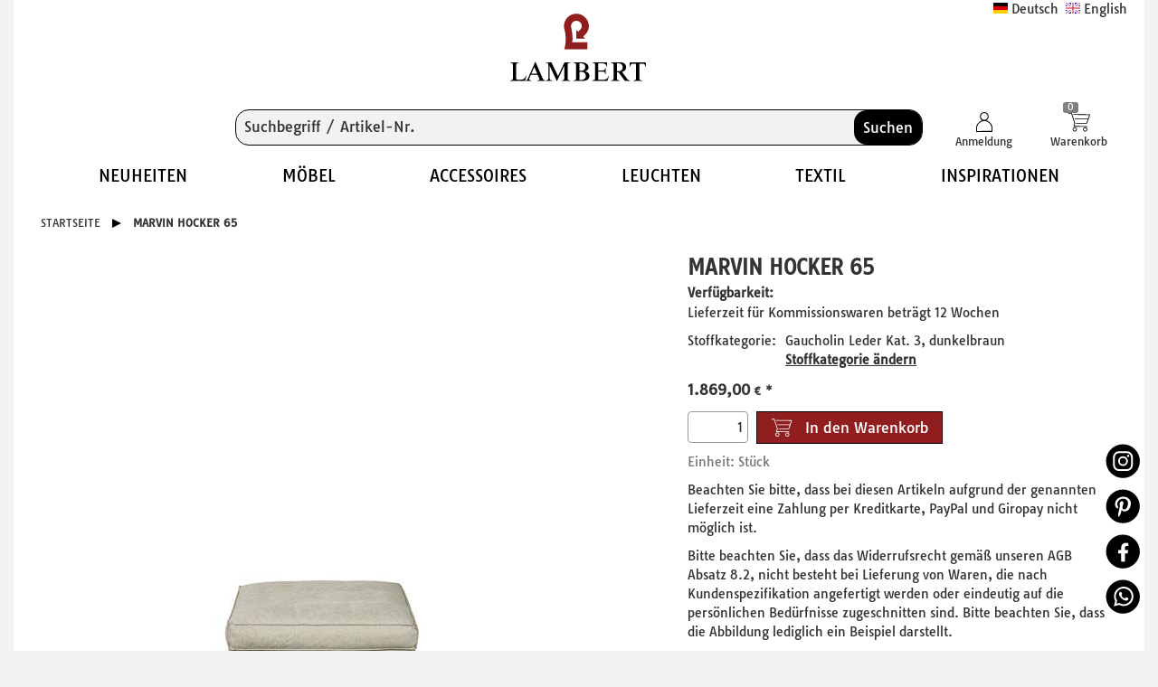

--- FILE ---
content_type: text/html;charset=utf-8
request_url: https://www.lambert-home.de/de/marvin-hocker-65/item-1-57904__00071451.html
body_size: 51537
content:
<!DOCTYPE html>

<!--[if lt IE 9]><html prefix="og: http://ogp.me/ns#" class="lt-ie9 lt-ie10" lang="de"><![endif]-->
<!--[if IE 9]><html prefix="og: http://ogp.me/ns#" class="ie9 lt-ie10" lang="de"><![endif]-->
<!--[if gt IE 9 | !IE]><!--><html prefix="og: http://ogp.me/ns#" lang="de"><!--<![endif]-->

<head>
<meta charset="utf-8" />
<link rel="shortcut icon" href="/img/favicon.ico" type="image/x-icon" />
<title>Marvin Hocker 65 Weißpolster inkl. 1 Sitzpolster 2 Kufen pulverbeschichtet, schwarz gebeizt matt</title>
<meta name="description" content="Marvin Hocker 65 Weißpolster inkl. 1 Sitzpolster 2 Kufen pulverbeschichtet, schwarz gebeizt matt" />
<meta name="viewport" content="width=device-width, initial-scale=1.0, user-scalable=no">
<link rel="canonical" href="https://www.lambert-home.de/de/marvin-hocker-65/item-1-57904__00071451.html" />
<link rel="alternate" hreflang="de" href="https://www.lambert-home.de/de/marvin-hocker-65/item-1-57904__00071451.html" />
<link rel="alternate" hreflang="en" href="https://www.lambert-home.de/en/marvin-stool-65/item-1-57904__00071451.html" />
<link rel="alternate" hreflang="x-default" href="https://www.lambert-home.de/de/marvin-hocker-65/item-1-57904__00071451.html" />
<!--
directShop Business Version 4.0.0
(c) Copyright 2022 DSISoft GmbH
Friedrich-Wilhelm-Str. 51
38100 Braunschweig
Tel.: 0531 / 886 388 40
WWW: http://www.dsisoft.de
E-Mail: info@dsisoft.de
-->
<meta name="robots" content="index, follow" />
<meta name="robots" content="noodp, noydir" />
<style>
/*! jQuery UI - v1.13.1 - 2022-02-22
* http://jqueryui.com
* Includes: draggable.css, core.css, accordion.css, autocomplete.css, menu.css, datepicker.css, slider.css, tabs.css, theme.css
* To view and modify this theme, visit http://jqueryui.com/themeroller/?scope=&folderName=base&cornerRadiusShadow=8px&offsetLeftShadow=0px&offsetTopShadow=0px&thicknessShadow=5px&opacityShadow=30&bgImgOpacityShadow=0&bgTextureShadow=flat&bgColorShadow=666666&opacityOverlay=30&bgImgOpacityOverlay=0&bgTextureOverlay=flat&bgColorOverlay=aaaaaa&iconColorError=cc0000&fcError=5f3f3f&borderColorError=f1a899&bgTextureError=flat&bgColorError=fddfdf&iconColorHighlight=777620&fcHighlight=777620&borderColorHighlight=dad55e&bgTextureHighlight=flat&bgColorHighlight=fffa90&iconColorActive=ffffff&fcActive=ffffff&borderColorActive=003eff&bgTextureActive=flat&bgColorActive=007fff&iconColorHover=555555&fcHover=2b2b2b&borderColorHover=cccccc&bgTextureHover=flat&bgColorHover=ededed&iconColorDefault=777777&fcDefault=454545&borderColorDefault=c5c5c5&bgTextureDefault=flat&bgColorDefault=f6f6f6&iconColorContent=444444&fcContent=333333&borderColorContent=dddddd&bgTextureContent=flat&bgColorContent=ffffff&iconColorHeader=444444&fcHeader=333333&borderColorHeader=dddddd&bgTextureHeader=flat&bgColorHeader=e9e9e9&cornerRadius=3px&fwDefault=normal&fsDefault=1em&ffDefault=Arial%2CHelvetica%2Csans-serif
* Copyright jQuery Foundation and other contributors; Licensed MIT */
.ui-draggable-handle{-ms-touch-action:none;touch-action:none}.ui-helper-hidden{display:none}.ui-helper-hidden-accessible{border:0;clip:rect(0 0 0 0);height:1px;margin:-1px;overflow:hidden;padding:0;position:absolute;width:1px}.ui-helper-reset{margin:0;padding:0;border:0;outline:0;line-height:1.3;text-decoration:none;font-size:100%;list-style:none}.ui-helper-clearfix:before,.ui-helper-clearfix:after{content:"";display:table;border-collapse:collapse}.ui-helper-clearfix:after{clear:both}.ui-helper-zfix{width:100%;height:100%;top:0;left:0;position:absolute;opacity:0;-ms-filter:"alpha(opacity=0)"}.ui-front{z-index:100}.ui-state-disabled{cursor:default!important;pointer-events:none}.ui-icon{display:inline-block;vertical-align:middle;margin-top:-.25em;position:relative;text-indent:-99999px;overflow:hidden;background-repeat:no-repeat}.ui-widget-icon-block{left:50%;margin-left:-8px;display:block}.ui-widget-overlay{position:fixed;top:0;left:0;width:100%;height:100%}.ui-accordion .ui-accordion-header{display:block;cursor:pointer;position:relative;margin:2px 0 0 0;padding:.5em .5em .5em .7em;font-size:100%}.ui-accordion .ui-accordion-content{padding:1em 2.2em;border-top:0;overflow:auto}.ui-autocomplete{position:absolute;top:0;left:0;cursor:default}.ui-menu{list-style:none;padding:0;margin:0;display:block;outline:0}.ui-menu .ui-menu{position:absolute}.ui-menu .ui-menu-item{margin:0;cursor:pointer;list-style-image:url("[data-uri]")}.ui-menu .ui-menu-item-wrapper{position:relative;padding:3px 1em 3px .4em}.ui-menu .ui-menu-divider{margin:5px 0;height:0;font-size:0;line-height:0;border-width:1px 0 0 0}.ui-menu .ui-state-focus,.ui-menu .ui-state-active{margin:-1px}.ui-menu-icons{position:relative}.ui-menu-icons .ui-menu-item-wrapper{padding-left:2em}.ui-menu .ui-icon{position:absolute;top:0;bottom:0;left:.2em;margin:auto 0}.ui-menu .ui-menu-icon{left:auto;right:0}.ui-datepicker{width:17em;padding:.2em .2em 0;display:none}.ui-datepicker .ui-datepicker-header{position:relative;padding:.2em 0}.ui-datepicker .ui-datepicker-prev,.ui-datepicker .ui-datepicker-next{position:absolute;top:2px;width:1.8em;height:1.8em}.ui-datepicker .ui-datepicker-prev-hover,.ui-datepicker .ui-datepicker-next-hover{top:1px}.ui-datepicker .ui-datepicker-prev{left:2px}.ui-datepicker .ui-datepicker-next{right:2px}.ui-datepicker .ui-datepicker-prev-hover{left:1px}.ui-datepicker .ui-datepicker-next-hover{right:1px}.ui-datepicker .ui-datepicker-prev span,.ui-datepicker .ui-datepicker-next span{display:block;position:absolute;left:50%;margin-left:-8px;top:50%;margin-top:-8px}.ui-datepicker .ui-datepicker-title{margin:0 2.3em;line-height:1.8em;text-align:center}.ui-datepicker .ui-datepicker-title select{font-size:1em;margin:1px 0}.ui-datepicker select.ui-datepicker-month,.ui-datepicker select.ui-datepicker-year{width:45%}.ui-datepicker table{width:100%;font-size:.9em;border-collapse:collapse;margin:0 0 .4em}.ui-datepicker th{padding:.7em .3em;text-align:center;font-weight:bold;border:0}.ui-datepicker td{border:0;padding:1px}.ui-datepicker td span,.ui-datepicker td a{display:block;padding:.2em;text-align:right;text-decoration:none}.ui-datepicker .ui-datepicker-buttonpane{background-image:none;margin:.7em 0 0 0;padding:0 .2em;border-left:0;border-right:0;border-bottom:0}.ui-datepicker .ui-datepicker-buttonpane button{float:right;margin:.5em .2em .4em;cursor:pointer;padding:.2em .6em .3em .6em;width:auto;overflow:visible}.ui-datepicker .ui-datepicker-buttonpane button.ui-datepicker-current{float:left}.ui-datepicker.ui-datepicker-multi{width:auto}.ui-datepicker-multi .ui-datepicker-group{float:left}.ui-datepicker-multi .ui-datepicker-group table{width:95%;margin:0 auto .4em}.ui-datepicker-multi-2 .ui-datepicker-group{width:50%}.ui-datepicker-multi-3 .ui-datepicker-group{width:33.3%}.ui-datepicker-multi-4 .ui-datepicker-group{width:25%}.ui-datepicker-multi .ui-datepicker-group-last .ui-datepicker-header,.ui-datepicker-multi .ui-datepicker-group-middle .ui-datepicker-header{border-left-width:0}.ui-datepicker-multi .ui-datepicker-buttonpane{clear:left}.ui-datepicker-row-break{clear:both;width:100%;font-size:0}.ui-datepicker-rtl{direction:rtl}.ui-datepicker-rtl .ui-datepicker-prev{right:2px;left:auto}.ui-datepicker-rtl .ui-datepicker-next{left:2px;right:auto}.ui-datepicker-rtl .ui-datepicker-prev:hover{right:1px;left:auto}.ui-datepicker-rtl .ui-datepicker-next:hover{left:1px;right:auto}.ui-datepicker-rtl .ui-datepicker-buttonpane{clear:right}.ui-datepicker-rtl .ui-datepicker-buttonpane button{float:left}.ui-datepicker-rtl .ui-datepicker-buttonpane button.ui-datepicker-current,.ui-datepicker-rtl .ui-datepicker-group{float:right}.ui-datepicker-rtl .ui-datepicker-group-last .ui-datepicker-header,.ui-datepicker-rtl .ui-datepicker-group-middle .ui-datepicker-header{border-right-width:0;border-left-width:1px}.ui-datepicker .ui-icon{display:block;text-indent:-99999px;overflow:hidden;background-repeat:no-repeat;left:.5em;top:.3em}.ui-slider{position:relative;text-align:left}.ui-slider .ui-slider-handle{position:absolute;z-index:2;width:1.2em;height:1.2em;cursor:pointer;-ms-touch-action:none;touch-action:none}.ui-slider .ui-slider-range{position:absolute;z-index:1;font-size:.7em;display:block;border:0;background-position:0 0}.ui-slider.ui-state-disabled .ui-slider-handle,.ui-slider.ui-state-disabled .ui-slider-range{filter:inherit}.ui-slider-horizontal{height:.8em}.ui-slider-horizontal .ui-slider-handle{top:-.3em;margin-left:-.6em}.ui-slider-horizontal .ui-slider-range{top:0;height:100%}.ui-slider-horizontal .ui-slider-range-min{left:0}.ui-slider-horizontal .ui-slider-range-max{right:0}.ui-slider-vertical{width:.8em;height:100px}.ui-slider-vertical .ui-slider-handle{left:-.3em;margin-left:0;margin-bottom:-.6em}.ui-slider-vertical .ui-slider-range{left:0;width:100%}.ui-slider-vertical .ui-slider-range-min{bottom:0}.ui-slider-vertical .ui-slider-range-max{top:0}.ui-tabs{position:relative;padding:.2em}.ui-tabs .ui-tabs-nav{margin:0;padding:.2em .2em 0}.ui-tabs .ui-tabs-nav li{list-style:none;float:left;position:relative;top:0;margin:1px .2em 0 0;border-bottom-width:0;padding:0;white-space:nowrap}.ui-tabs .ui-tabs-nav .ui-tabs-anchor{float:left;padding:.5em 1em;text-decoration:none}.ui-tabs .ui-tabs-nav li.ui-tabs-active{margin-bottom:-1px;padding-bottom:1px}.ui-tabs .ui-tabs-nav li.ui-tabs-active .ui-tabs-anchor,.ui-tabs .ui-tabs-nav li.ui-state-disabled .ui-tabs-anchor,.ui-tabs .ui-tabs-nav li.ui-tabs-loading .ui-tabs-anchor{cursor:text}.ui-tabs-collapsible .ui-tabs-nav li.ui-tabs-active .ui-tabs-anchor{cursor:pointer}.ui-tabs .ui-tabs-panel{display:block;border-width:0;padding:1em 1.4em;background:none}.ui-widget{font-family:Arial,Helvetica,sans-serif;font-size:1em}.ui-widget .ui-widget{font-size:1em}.ui-widget input,.ui-widget select,.ui-widget textarea,.ui-widget button{font-family:Arial,Helvetica,sans-serif;font-size:1em}.ui-widget.ui-widget-content{border:1px solid #c5c5c5}.ui-widget-content{border:1px solid #ddd;background:#fff;color:#333}.ui-widget-content a{color:#333}.ui-widget-header{border:1px solid #ddd;background:#e9e9e9;color:#333;font-weight:bold}.ui-widget-header a{color:#333}.ui-state-default,.ui-widget-content .ui-state-default,.ui-widget-header .ui-state-default,.ui-button,html .ui-button.ui-state-disabled:hover,html .ui-button.ui-state-disabled:active{border:1px solid #c5c5c5;background:#f6f6f6;font-weight:normal;color:#454545}.ui-state-default a,.ui-state-default a:link,.ui-state-default a:visited,a.ui-button,a:link.ui-button,a:visited.ui-button,.ui-button{color:#454545;text-decoration:none}.ui-state-hover,.ui-widget-content .ui-state-hover,.ui-widget-header .ui-state-hover,.ui-state-focus,.ui-widget-content .ui-state-focus,.ui-widget-header .ui-state-focus,.ui-button:hover,.ui-button:focus{border:1px solid #ccc;background:#ededed;font-weight:normal;color:#2b2b2b}.ui-state-hover a,.ui-state-hover a:hover,.ui-state-hover a:link,.ui-state-hover a:visited,.ui-state-focus a,.ui-state-focus a:hover,.ui-state-focus a:link,.ui-state-focus a:visited,a.ui-button:hover,a.ui-button:focus{color:#2b2b2b;text-decoration:none}.ui-visual-focus{box-shadow:0 0 3px 1px rgb(94,158,214)}.ui-state-active,.ui-widget-content .ui-state-active,.ui-widget-header .ui-state-active,a.ui-button:active,.ui-button:active,.ui-button.ui-state-active:hover{border:1px solid #003eff;background:#007fff;font-weight:normal;color:#fff}.ui-icon-background,.ui-state-active .ui-icon-background{border:#003eff;background-color:#fff}.ui-state-active a,.ui-state-active a:link,.ui-state-active a:visited{color:#fff;text-decoration:none}.ui-state-highlight,.ui-widget-content .ui-state-highlight,.ui-widget-header .ui-state-highlight{border:1px solid #dad55e;background:#fffa90;color:#777620}.ui-state-checked{border:1px solid #dad55e;background:#fffa90}.ui-state-highlight a,.ui-widget-content .ui-state-highlight a,.ui-widget-header .ui-state-highlight a{color:#777620}.ui-state-error,.ui-widget-content .ui-state-error,.ui-widget-header .ui-state-error{border:1px solid #f1a899;background:#fddfdf;color:#5f3f3f}.ui-state-error a,.ui-widget-content .ui-state-error a,.ui-widget-header .ui-state-error a{color:#5f3f3f}.ui-state-error-text,.ui-widget-content .ui-state-error-text,.ui-widget-header .ui-state-error-text{color:#5f3f3f}.ui-priority-primary,.ui-widget-content .ui-priority-primary,.ui-widget-header .ui-priority-primary{font-weight:bold}.ui-priority-secondary,.ui-widget-content .ui-priority-secondary,.ui-widget-header .ui-priority-secondary{opacity:.7;-ms-filter:"alpha(opacity=70)";font-weight:normal}.ui-state-disabled,.ui-widget-content .ui-state-disabled,.ui-widget-header .ui-state-disabled{opacity:.35;-ms-filter:"alpha(opacity=35)";background-image:none}.ui-state-disabled .ui-icon{-ms-filter:"alpha(opacity=35)"}.ui-icon{width:16px;height:16px}.ui-icon,.ui-widget-content .ui-icon{background-image:url("images/ui-icons_444444_256x240.png")}.ui-widget-header .ui-icon{background-image:url("images/ui-icons_444444_256x240.png")}.ui-state-hover .ui-icon,.ui-state-focus .ui-icon,.ui-button:hover .ui-icon,.ui-button:focus .ui-icon{background-image:url("images/ui-icons_555555_256x240.png")}.ui-state-active .ui-icon,.ui-button:active .ui-icon{background-image:url("images/ui-icons_ffffff_256x240.png")}.ui-state-highlight .ui-icon,.ui-button .ui-state-highlight.ui-icon{background-image:url("images/ui-icons_777620_256x240.png")}.ui-state-error .ui-icon,.ui-state-error-text .ui-icon{background-image:url("images/ui-icons_cc0000_256x240.png")}.ui-button .ui-icon{background-image:url("images/ui-icons_777777_256x240.png")}.ui-icon-blank.ui-icon-blank.ui-icon-blank{background-image:none}.ui-icon-caret-1-n{background-position:0 0}.ui-icon-caret-1-ne{background-position:-16px 0}.ui-icon-caret-1-e{background-position:-32px 0}.ui-icon-caret-1-se{background-position:-48px 0}.ui-icon-caret-1-s{background-position:-65px 0}.ui-icon-caret-1-sw{background-position:-80px 0}.ui-icon-caret-1-w{background-position:-96px 0}.ui-icon-caret-1-nw{background-position:-112px 0}.ui-icon-caret-2-n-s{background-position:-128px 0}.ui-icon-caret-2-e-w{background-position:-144px 0}.ui-icon-triangle-1-n{background-position:0 -16px}.ui-icon-triangle-1-ne{background-position:-16px -16px}.ui-icon-triangle-1-e{background-position:-32px -16px}.ui-icon-triangle-1-se{background-position:-48px -16px}.ui-icon-triangle-1-s{background-position:-65px -16px}.ui-icon-triangle-1-sw{background-position:-80px -16px}.ui-icon-triangle-1-w{background-position:-96px -16px}.ui-icon-triangle-1-nw{background-position:-112px -16px}.ui-icon-triangle-2-n-s{background-position:-128px -16px}.ui-icon-triangle-2-e-w{background-position:-144px -16px}.ui-icon-arrow-1-n{background-position:0 -32px}.ui-icon-arrow-1-ne{background-position:-16px -32px}.ui-icon-arrow-1-e{background-position:-32px -32px}.ui-icon-arrow-1-se{background-position:-48px -32px}.ui-icon-arrow-1-s{background-position:-65px -32px}.ui-icon-arrow-1-sw{background-position:-80px -32px}.ui-icon-arrow-1-w{background-position:-96px -32px}.ui-icon-arrow-1-nw{background-position:-112px -32px}.ui-icon-arrow-2-n-s{background-position:-128px -32px}.ui-icon-arrow-2-ne-sw{background-position:-144px -32px}.ui-icon-arrow-2-e-w{background-position:-160px -32px}.ui-icon-arrow-2-se-nw{background-position:-176px -32px}.ui-icon-arrowstop-1-n{background-position:-192px -32px}.ui-icon-arrowstop-1-e{background-position:-208px -32px}.ui-icon-arrowstop-1-s{background-position:-224px -32px}.ui-icon-arrowstop-1-w{background-position:-240px -32px}.ui-icon-arrowthick-1-n{background-position:1px -48px}.ui-icon-arrowthick-1-ne{background-position:-16px -48px}.ui-icon-arrowthick-1-e{background-position:-32px -48px}.ui-icon-arrowthick-1-se{background-position:-48px -48px}.ui-icon-arrowthick-1-s{background-position:-64px -48px}.ui-icon-arrowthick-1-sw{background-position:-80px -48px}.ui-icon-arrowthick-1-w{background-position:-96px -48px}.ui-icon-arrowthick-1-nw{background-position:-112px -48px}.ui-icon-arrowthick-2-n-s{background-position:-128px -48px}.ui-icon-arrowthick-2-ne-sw{background-position:-144px -48px}.ui-icon-arrowthick-2-e-w{background-position:-160px -48px}.ui-icon-arrowthick-2-se-nw{background-position:-176px -48px}.ui-icon-arrowthickstop-1-n{background-position:-192px -48px}.ui-icon-arrowthickstop-1-e{background-position:-208px -48px}.ui-icon-arrowthickstop-1-s{background-position:-224px -48px}.ui-icon-arrowthickstop-1-w{background-position:-240px -48px}.ui-icon-arrowreturnthick-1-w{background-position:0 -64px}.ui-icon-arrowreturnthick-1-n{background-position:-16px -64px}.ui-icon-arrowreturnthick-1-e{background-position:-32px -64px}.ui-icon-arrowreturnthick-1-s{background-position:-48px -64px}.ui-icon-arrowreturn-1-w{background-position:-64px -64px}.ui-icon-arrowreturn-1-n{background-position:-80px -64px}.ui-icon-arrowreturn-1-e{background-position:-96px -64px}.ui-icon-arrowreturn-1-s{background-position:-112px -64px}.ui-icon-arrowrefresh-1-w{background-position:-128px -64px}.ui-icon-arrowrefresh-1-n{background-position:-144px -64px}.ui-icon-arrowrefresh-1-e{background-position:-160px -64px}.ui-icon-arrowrefresh-1-s{background-position:-176px -64px}.ui-icon-arrow-4{background-position:0 -80px}.ui-icon-arrow-4-diag{background-position:-16px -80px}.ui-icon-extlink{background-position:-32px -80px}.ui-icon-newwin{background-position:-48px -80px}.ui-icon-refresh{background-position:-64px -80px}.ui-icon-shuffle{background-position:-80px -80px}.ui-icon-transfer-e-w{background-position:-96px -80px}.ui-icon-transferthick-e-w{background-position:-112px -80px}.ui-icon-folder-collapsed{background-position:0 -96px}.ui-icon-folder-open{background-position:-16px -96px}.ui-icon-document{background-position:-32px -96px}.ui-icon-document-b{background-position:-48px -96px}.ui-icon-note{background-position:-64px -96px}.ui-icon-mail-closed{background-position:-80px -96px}.ui-icon-mail-open{background-position:-96px -96px}.ui-icon-suitcase{background-position:-112px -96px}.ui-icon-comment{background-position:-128px -96px}.ui-icon-person{background-position:-144px -96px}.ui-icon-print{background-position:-160px -96px}.ui-icon-trash{background-position:-176px -96px}.ui-icon-locked{background-position:-192px -96px}.ui-icon-unlocked{background-position:-208px -96px}.ui-icon-bookmark{background-position:-224px -96px}.ui-icon-tag{background-position:-240px -96px}.ui-icon-home{background-position:0 -112px}.ui-icon-flag{background-position:-16px -112px}.ui-icon-calendar{background-position:-32px -112px}.ui-icon-cart{background-position:-48px -112px}.ui-icon-pencil{background-position:-64px -112px}.ui-icon-clock{background-position:-80px -112px}.ui-icon-disk{background-position:-96px -112px}.ui-icon-calculator{background-position:-112px -112px}.ui-icon-zoomin{background-position:-128px -112px}.ui-icon-zoomout{background-position:-144px -112px}.ui-icon-search{background-position:-160px -112px}.ui-icon-wrench{background-position:-176px -112px}.ui-icon-gear{background-position:-192px -112px}.ui-icon-heart{background-position:-208px -112px}.ui-icon-star{background-position:-224px -112px}.ui-icon-link{background-position:-240px -112px}.ui-icon-cancel{background-position:0 -128px}.ui-icon-plus{background-position:-16px -128px}.ui-icon-plusthick{background-position:-32px -128px}.ui-icon-minus{background-position:-48px -128px}.ui-icon-minusthick{background-position:-64px -128px}.ui-icon-close{background-position:-80px -128px}.ui-icon-closethick{background-position:-96px -128px}.ui-icon-key{background-position:-112px -128px}.ui-icon-lightbulb{background-position:-128px -128px}.ui-icon-scissors{background-position:-144px -128px}.ui-icon-clipboard{background-position:-160px -128px}.ui-icon-copy{background-position:-176px -128px}.ui-icon-contact{background-position:-192px -128px}.ui-icon-image{background-position:-208px -128px}.ui-icon-video{background-position:-224px -128px}.ui-icon-script{background-position:-240px -128px}.ui-icon-alert{background-position:0 -144px}.ui-icon-info{background-position:-16px -144px}.ui-icon-notice{background-position:-32px -144px}.ui-icon-help{background-position:-48px -144px}.ui-icon-check{background-position:-64px -144px}.ui-icon-bullet{background-position:-80px -144px}.ui-icon-radio-on{background-position:-96px -144px}.ui-icon-radio-off{background-position:-112px -144px}.ui-icon-pin-w{background-position:-128px -144px}.ui-icon-pin-s{background-position:-144px -144px}.ui-icon-play{background-position:0 -160px}.ui-icon-pause{background-position:-16px -160px}.ui-icon-seek-next{background-position:-32px -160px}.ui-icon-seek-prev{background-position:-48px -160px}.ui-icon-seek-end{background-position:-64px -160px}.ui-icon-seek-start{background-position:-80px -160px}.ui-icon-seek-first{background-position:-80px -160px}.ui-icon-stop{background-position:-96px -160px}.ui-icon-eject{background-position:-112px -160px}.ui-icon-volume-off{background-position:-128px -160px}.ui-icon-volume-on{background-position:-144px -160px}.ui-icon-power{background-position:0 -176px}.ui-icon-signal-diag{background-position:-16px -176px}.ui-icon-signal{background-position:-32px -176px}.ui-icon-battery-0{background-position:-48px -176px}.ui-icon-battery-1{background-position:-64px -176px}.ui-icon-battery-2{background-position:-80px -176px}.ui-icon-battery-3{background-position:-96px -176px}.ui-icon-circle-plus{background-position:0 -192px}.ui-icon-circle-minus{background-position:-16px -192px}.ui-icon-circle-close{background-position:-32px -192px}.ui-icon-circle-triangle-e{background-position:-48px -192px}.ui-icon-circle-triangle-s{background-position:-64px -192px}.ui-icon-circle-triangle-w{background-position:-80px -192px}.ui-icon-circle-triangle-n{background-position:-96px -192px}.ui-icon-circle-arrow-e{background-position:-112px -192px}.ui-icon-circle-arrow-s{background-position:-128px -192px}.ui-icon-circle-arrow-w{background-position:-144px -192px}.ui-icon-circle-arrow-n{background-position:-160px -192px}.ui-icon-circle-zoomin{background-position:-176px -192px}.ui-icon-circle-zoomout{background-position:-192px -192px}.ui-icon-circle-check{background-position:-208px -192px}.ui-icon-circlesmall-plus{background-position:0 -208px}.ui-icon-circlesmall-minus{background-position:-16px -208px}.ui-icon-circlesmall-close{background-position:-32px -208px}.ui-icon-squaresmall-plus{background-position:-48px -208px}.ui-icon-squaresmall-minus{background-position:-64px -208px}.ui-icon-squaresmall-close{background-position:-80px -208px}.ui-icon-grip-dotted-vertical{background-position:0 -224px}.ui-icon-grip-dotted-horizontal{background-position:-16px -224px}.ui-icon-grip-solid-vertical{background-position:-32px -224px}.ui-icon-grip-solid-horizontal{background-position:-48px -224px}.ui-icon-gripsmall-diagonal-se{background-position:-64px -224px}.ui-icon-grip-diagonal-se{background-position:-80px -224px}.ui-corner-all,.ui-corner-top,.ui-corner-left,.ui-corner-tl{border-top-left-radius:3px}.ui-corner-all,.ui-corner-top,.ui-corner-right,.ui-corner-tr{border-top-right-radius:3px}.ui-corner-all,.ui-corner-bottom,.ui-corner-left,.ui-corner-bl{border-bottom-left-radius:3px}.ui-corner-all,.ui-corner-bottom,.ui-corner-right,.ui-corner-br{border-bottom-right-radius:3px}.ui-widget-overlay{background:#aaa;opacity:.3;-ms-filter:Alpha(Opacity=30)}.ui-widget-shadow{-webkit-box-shadow:0 0 5px #666;box-shadow:0 0 5px #666}
/* Slider */
.slick-slider
{
position: relative;
display: block;
box-sizing: border-box;
-webkit-user-select: none;
-moz-user-select: none;
-ms-user-select: none;
user-select: none;
-webkit-touch-callout: none;
-khtml-user-select: none;
-ms-touch-action: pan-y;
touch-action: pan-y;
-webkit-tap-highlight-color: transparent;
}
.slick-list
{
position: relative;
display: block;
overflow: hidden;
margin: 0;
padding: 0;
}
.slick-list:focus
{
outline: none;
}
.slick-list.dragging
{
cursor: pointer;
cursor: hand;
}
.slick-slider .slick-track,
.slick-slider .slick-list
{
-webkit-transform: translate3d(0, 0, 0);
-moz-transform: translate3d(0, 0, 0);
-ms-transform: translate3d(0, 0, 0);
-o-transform: translate3d(0, 0, 0);
transform: translate3d(0, 0, 0);
}
.slick-track
{
position: relative;
top: 0;
left: 0;
display: block;
margin-left: auto;
margin-right: auto;
}
.slick-track:before,
.slick-track:after
{
display: table;
content: '';
}
.slick-track:after
{
clear: both;
}
.slick-loading .slick-track
{
visibility: hidden;
}
.slick-slide
{
display: none;
float: left;
height: 100%;
min-height: 1px;
}
[dir='rtl'] .slick-slide
{
float: right;
}
.slick-slide img
{
display: block;
}
.slick-slide.slick-loading img
{
display: none;
}
.slick-slide.dragging img
{
pointer-events: none;
}
.slick-initialized .slick-slide
{
display: block;
}
.slick-loading .slick-slide
{
visibility: hidden;
}
.slick-vertical .slick-slide
{
display: block;
height: auto;
border: 1px solid transparent;
}
.slick-arrow.slick-hidden {
display: none;
}
@font-face {
font-family: 'Tauri';
font-style: normal;
font-weight: 400;
src:
url(/fonts/tauri-v11-latin-regular.woff2) format('woff2'),
url(/fonts/tauri-v11-latin-regular.woff) format('woff'),
url(/fonts/tauri-v11-latin-regular.ttf) format('truetype');
font-display: swap;
}
html { height: 100%; margin: 0px; padding: 0px; overflow-y: scroll; }
body { position: relative; height: 100%; margin: 0px; padding: 0px; background-color: #f2f2f2; font-family: Arial, Helvetica, Sans-Serif; font-size: 14px; line-height: 1.5; color: #333333; }
html.wf-active body { font-family: Tauri, Arial, Helvetica, Sans-Serif; }
button, input, select, textarea { font-family: inherit; color: inherit; }
form { display: inline; margin: 0px; padding: 0px; }
textarea { resize: vertical; }
img { border: 0; border-style: none; }
table { padding: 0px; border-spacing: 0px; border: 0; border-style: none; }
tr, th, td { padding: 0px; }
a { text-decoration: none; color: #333333; }
a:active, a:hover { text-decoration: underline; }
.description { margin-bottom: 10px; }
@media print {
.hideOnPrint { display: none; visibility: hidden; }
}
.relative { position: relative; }
.clearfix:after { content: "."; display: block; clear: both; visibility: hidden; line-height: 0; height: 0; }
.clearfix { display: inline-block; }
html[xmlns] .clearfix { display: block; }
* html .clearfix { height: 1%; }
.flyoutMenuContainer .flyoutMenuTriangleOuterWrapper { width: 100%; height: 0px; text-align: center; }
.flyoutMenuContainer .flyoutMenuTriangleInnerWrapper { display: inline-block; width: 20px; vertical-align: top; }
.flyoutMenuContainer .flyoutMenuTriangle { display: none; content: ""; position: absolute; width: 0px; height: 0px; border-width: 10px; border-style: solid; border-color: #ffffff transparent transparent transparent; z-index: 10051; }
.flyoutMenuContainer .flyoutMenu { display: none; position: absolute; right: 0px; z-index: 10050; }
.flyoutMenuContainer .flyoutMenuPanel { padding-top: 20px; }
.flyoutMenuContainer .flyoutMenuPanel .flyoutMenuHeading { margin-bottom: 5px; font-size: 12px; }
.flyoutMenuContainer .flyoutMenuPanel .button {
display: inline-block;
padding: 4px 15px;
font-size: 14px;
cursor: pointer;
border: none;
-moz-border-radius: 4px 4px 4px 4px;
-khtml-border-radius: 4px 4px 4px 4px;
-webkit-border-radius: 4px 4px 4px 4px;
-o-border-radius: 4px 4px 4px 4px;
border-radius: 4px 4px 4px 4px;
}
.flyoutMenuContainer .flyoutMenuPanel .button:hover,
.flyoutMenuContainer .flyoutMenuPanel .button:active,
.flyoutMenuContainer .flyoutMenuPanel .button:focus { text-decoration: none; }
.centerLayout { text-align: center; }
.centerLayout .centerLayoutWrapper { position: relative; display: inline-block; top: 50%; -webkit-transform: translate(0, -50%); -ms-transform: translate(0, -50%); transform: translate(0, -50%); }
.lt-ie9 .centerLayout .centerLayoutWrapper { top: 30%; }
.pageWrapper { position: relative; margin: 0px; padding: 0px; height: 100%; }
.responsiveLayout .layoutBackgroundWrapper { margin: 0px auto; padding: 0px 15px; height: 100%; }
@media only all and (max-width: 805px) {
.responsiveLayout .layoutBackgroundWrapper { padding: 0px; }
}
.responsiveLayout .layoutOuterWrapper { margin: 0px auto; padding: 0px 15px; min-width: 290px; max-width: 1600px; min-height: 100%; background-color: #ffffff; }
.lt-ie9 .responsiveLayout .layoutOuterWrapper { min-width: 900px; }
@media only all and (max-width: 805px) {
.responsiveLayout .layoutOuterWrapper { padding: 0px 10px; }
}
.responsiveLayout .layoutTopOuterWrapper { margin-bottom: 12px; }
.responsiveLayout .layoutTopInnerWrapper {}
.responsiveLayout .layoutHeaderWrapper { margin: 0px auto; min-width: 290px; max-width: 1600px; background-color: #ffffff; }
.responsiveLayout .layoutPreBottomWrapper { margin-top: 25px; }
.responsiveLayout .layoutBottomWrapper { background-color: #000000; border-top: 5px solid #808080; overflow: auto; }
.responsiveLayout .layoutFirstTopWrapper { position: relative; display: table; width: 100%; height: 80px; }
.responsiveLayout .layoutFirstTopWrapper .logoWrapper { display: table-cell; width: 1px; vertical-align: top; }
.responsiveLayout .layoutFirstTopWrapper .logo a { display: block; line-height: 0px; }
.responsiveLayout .layoutFirstTopWrapper .logo svg { width: 151px; height: 35px}
.responsiveLayout .layoutFirstTopWrapper .searchWrapper { display: table-cell; width: auto; vertical-align: top; }
.responsiveLayout .layoutFirstTopWrapper .metaWrapper { display: table-cell; width: 1px; height: 80px; vertical-align: top; }
.responsiveLayout .layoutFirstTopWrapper .logoInnerWrapper { margin-left: 37px; padding-top: 26px; }
.responsiveLayout .layoutFirstTopWrapper .searchInnerWrapper { margin-left: 40px; margin-right: 40px; padding-top: 25px; }
.responsiveLayout .layoutFirstTopWrapper .metaInnerWrapper { margin-right: 26px; height: 100%; }
@media only all and (min-width: 806px) and (min-height: 950px) {
html.javascript .responsiveLayout .layoutTopInnerWrapper { position: fixed; top: 0px; left: 0px; right: 0px; margin: 0px 30px; z-index: 10000; }
}
@media only all and (max-width: 805px) {
.responsiveLayout .layoutFirstTopWrapper .searchWrapper { padding-top: 1px; }
.responsiveLayout .layoutFirstTopWrapper .logoInnerWrapper { margin-left: 2px; }
.responsiveLayout .layoutFirstTopWrapper .searchInnerWrapper { display: none; }
.responsiveLayout .layoutFirstTopWrapper .metaInnerWrapper { margin-right: 0px; }
}
@media only all and (max-width: 420px) {
.responsiveLayout .layoutFirstTopWrapper { height: 60px; }
.responsiveLayout .layoutFirstTopWrapper .metaWrapper { height: 60px; }
.responsiveLayout .layoutFirstTopWrapper .logoInnerWrapper { margin-left: 2px; padding-top: 18px; }
.responsiveLayout .layoutFirstTopWrapper .logo svg { width: 110px; height: 26px; }
}
.responsiveLayout .layoutSecondTopWrapper { position: relative; }
.responsiveLayout .layoutSecondTopWrapper .menuWrapper { min-height: 42px; border-bottom: 5px solid #808080; padding-left: 25px; background-color: #000000; }
.responsiveLayout .layoutSecondTopWrapper .mobileMenuButtonWrapper { display: none; position: relative; }
.responsiveLayout .layoutSecondTopWrapper .searchWrapper { display: none; position: relative; margin-left: 67px; }
.responsiveLayout .layoutSecondTopWrapper .searchWrapper .quickSearch .searchInCategory { display: none; }
.responsiveLayout .layoutSecondTopWrapper .searchWrapper .quickSearch .searchInput { margin-right: 50px; }
@media only all and (max-width: 805px) {
.responsiveLayout .layoutSecondTopWrapper .menuWrapper { display: none; }
.responsiveLayout .layoutSecondTopWrapper .mobileMenuButtonWrapper { display: block; }
.responsiveLayout .layoutSecondTopWrapper .searchWrapper { display: block; }
}
.responsiveLayout .layoutSliderWrapper { overflow: hidden; }
.responsiveLayout .layoutBreadcrumbWrapper { margin-top: 8px; }
.responsiveLayout .layoutBreadcrumbWrapper-home { display: none; }
.responsiveLayout .layoutMainWrapper { margin-top: 20px; }
.responsiveLayout .layoutPreBottomWrapper .salesTaxAndShippingInfo { margin-bottom: 10px; }
.responsiveLayout .layoutPreBottomWrapper .salesTaxAndShippingInfo a { text-decoration: underline; }
.responsiveLayout .layoutPreBottomWrapper .salesTaxAndShippingInfo a:hover { color: #901e1f; }
.quickSearch { height: 38px; background-color: #f2f2f2; border: solid 1px #000000; -moz-border-radius: 5px 5px 5px 5px;
-khtml-border-radius: 5px 5px 5px 5px;
-webkit-border-radius: 5px 5px 5px 5px;
-o-border-radius: 5px 5px 5px 5px;
border-radius: 5px 5px 5px 5px;
}
.quickSearch .searchButton { float: right; display: inline-block; width: 42px; height: 38px; padding-top: 2px; border: none; text-align: center; color: #ffffff; font-size: 16px; line-height: 16px; cursor: pointer; background-color: #000000; }
.quickSearch .searchButton .searchIcon { width: 20px; height: 20px; fill: #d8d7d7; }
.quickSearch .searchButton:hover .searchIcon { fill: #f2f2f2; }
.quickSearch .searchInCategory { display: none; float: right; width: 200px; }
.quickSearch .searchInCategory select { width: 180px; margin-top: 8px; padding: 0px; border: none; background-color: #f2f2f2; font-size: 14px; }
.quickSearch .searchInput { margin: 1px 50px 1px 2px; padding: 0px 0px 0px 7px; }
.quickSearch .searchInCategoryEnabled .searchInCategory { display: block; }
.quickSearch .searchInCategoryEnabled .searchInput { margin-right: 250px; }
.quickSearch .searchInput input { width: 100%; padding: 0px; margin: 0px; height: 34px; line-height: 34px; border: none; background-color: #f2f2f2; font-size: 16px; outline-style: none; }
.quickSearch .autocompleteAligner { position: absolute; margin-top: 0px; margin-left: 5px; }
.quickSearch .ui-autocomplete {
position: absolute;
white-space: nowrap;
border: 1px solid #000000;
background-color: #f2f2f2;
-moz-border-radius: 0px 0px 5px 5px;
-khtml-border-radius: 0px 0px 5px 5px;
-webkit-border-radius: 0px 0px 5px 5px;
-o-border-radius: 0px 0px 5px 5px;
border-radius: 0px 0px 5px 5px;
-moz-box-shadow: 2px 0px 2px rgba(0, 0, 0, 0.2), -2px 0px 2px rgba(0, 0, 0, 0.2), 0px 2px 2px rgba(0, 0, 0, 0.2);
-webkit-box-shadow: 2px 0px 2px rgba(0, 0, 0, 0.2), -2px 0px 2px rgba(0, 0, 0, 0.2), 0px 2px 2px rgba(0, 0, 0, 0.2);
box-shadow: 2px 0px 2px rgba(0, 0, 0, 0.2), -2px 0px 2px rgba(0, 0, 0, 0.2), 0px 2px 2px rgba(0, 0, 0, 0.2);
}
.quickSearch .ui-menu { padding: 2px; }
.quickSearch .ui-menu .ui-menu-item a {
display: block;
text-decoration: none;
font-weight: bold;
line-height: 25px;
}
html.touch .quickSearch .ui-menu .ui-menu-item a { line-height: 30px; }
.quickSearch .ui-menu .ui-menu-item a.ui-state-focus,
.quickSearch .ui-menu .ui-menu-item a.ui-state-active,
.quickSearch .ui-menu .ui-menu-item a.ui-state-focus span,
.quickSearch .ui-menu .ui-menu-item a.ui-state-active span {
color: #ffffff;
background-color: #808080;
-moz-border-radius: 2px 2px 2px 2px;
-khtml-border-radius: 2px 2px 2px 2px;
-webkit-border-radius: 2px 2px 2px 2px;
-o-border-radius: 2px 2px 2px 2px;
border-radius: 2px 2px 2px 2px;
margin: 0px;
}
.quickSearch .ui-menu .ui-menu-item a span.searchTerm { font-weight: normal; }
@media only all and (min-width: 901px) and (max-width: 1000px) {
.responsiveLayout .layoutFirstTopWrapper .quickSearch .searchInCategoryEnabled .searchInCategory { width: 150px; }
.responsiveLayout .layoutFirstTopWrapper .quickSearch .searchInCategoryEnabled .searchInCategory select { width: 130px; }
.responsiveLayout .layoutFirstTopWrapper .quickSearch .searchInCategoryEnabled .searchInput { margin-right: 200px; }
}
@media only all and (min-width: 806px) and (max-width: 900px) {
.responsiveLayout .layoutFirstTopWrapper .quickSearch .searchInCategoryEnabled .searchInCategory { display: none; }
.responsiveLayout .layoutFirstTopWrapper .quickSearch .searchInCategoryEnabled .searchInput { margin-right: 50px; }
}
.responsiveLayout .meta { display: table; width: 100%; height: 100%; table-layout: fixed; }
.responsiveLayout .meta .metaElement { display: table-cell; width: 70px; height: 100%; }
.responsiveLayout .meta .metaElement .metaLinkWrapper { position: relative; height: 100%; text-align: center; }
.responsiveLayout .meta .metaElement .metaLink { position: relative; top: 28px; left: 0px; display: inline-block; width: 100%; height: 42px; text-align: center; background-repeat: no-repeat; background-position: center top; }
html.touch .responsiveLayout .meta .metaElement.flyoutMenuElement:not(.noFlyoutOnTouch) .metaLink:after,
html.no-touch .responsiveLayout .meta .metaElement.flyoutMenuElement .metaLink:after { content: ""; position: absolute; right: 5px; bottom: 52%; width: 0px; height: 0px; display: block; border-width: 5px; border-style: solid; border-color: #cccccc transparent transparent transparent; }
html.touch .responsiveLayout .meta .metaElement.flyoutMenuElement:not(.noFlyoutOnTouch):hover .metaLink:after,
html.no-touch .responsiveLayout .meta .metaElement.flyoutMenuElement:hover .metaLink:after { border-color: #808080 transparent transparent transparent; }
.responsiveLayout .meta .metaElement .metaLink .label { display: block; margin-top: -6px; line-height: 21px; font-size: 12px; }
.responsiveLayout .meta .metaElement:hover .metaLink { color: #901e1f; text-decoration: none; }
.responsiveLayout .meta .metaElement .metaLink svg.metaIcon { fill: #000000; }
.responsiveLayout .meta .metaElement:hover .metaLink svg.metaIcon { fill: #808080; }
.responsiveLayout .meta .loginMetaElement .metaLink .loginMetaIcon { width: 20px; height: 22px; }
.responsiveLayout .meta .accountMetaElement .metaLink .accountMetaIcon { width: 20px; height: 22px; }
.responsiveLayout .meta .wishlistMetaElement .metaLink .wishlistMetaIcon { width: 24px; height: 22px; }
.responsiveLayout .meta .wishlistMetaElement .metaLink .numberOfLineItems {
display: block; position: absolute; top: -9px; left: 37px; padding: 1px 5px; line-height: 10px; font-size: 10px; color: #ffffff; background-color: #808080;
-moz-border-radius: 3px 3px 3px 3px;
-khtml-border-radius: 3px 3px 3px 3px;
-webkit-border-radius: 3px 3px 3px 3px;
-o-border-radius: 3px 3px 3px 3px;
border-radius: 3px 3px 3px 3px;
}
.responsiveLayout .meta .wishlistMetaElement .metaLink .numberOfLineItems.digits3 { left: 31px; }
.responsiveLayout .meta .wishlistMetaElement .metaLink .numberOfLineItems.digits4 { left: 31px; }
.responsiveLayout .meta .shoppingCartMetaElement .metaLink .shoppingCartMetaIcon { width: 24px; height: 22px; }
.responsiveLayout .meta .shoppingCartMetaElement .metaLink .numberOfLineItems {
display: block; position: absolute; top: -11px; left: 35px; padding: 1px 5px; line-height: 10px; font-size: 10px; color: #ffffff; background-color: #808080;
-moz-border-radius: 3px 3px 3px 3px;
-khtml-border-radius: 3px 3px 3px 3px;
-webkit-border-radius: 3px 3px 3px 3px;
-o-border-radius: 3px 3px 3px 3px;
border-radius: 3px 3px 3px 3px;
}
.responsiveLayout .meta .shoppingCartMetaElement .metaLink .numberOfLineItems.digits3 { left: 31px; }
.responsiveLayout .meta .shoppingCartMetaElement .metaLink .numberOfLineItems.digits4 { left: 31px; }
.responsiveLayout .meta .shoppingCartMetaElement:hover .metaLink {}
@media only all and (max-width: 420px) {
.responsiveLayout .meta .metaElement { width: 60px; }
.responsiveLayout .meta .metaElement .metaLink { top: 15px; }
.responsiveLayout .meta .metaElement .metaLink .label { font-size: 10px; }
}
.responsiveLayout .meta.flyoutMenuContainer .flyoutMenuPanel { padding: 20px 15px 15px 15px; min-width: 200px; max-width: 400px; min-height: 100px; color: #ffffff; font-size: 14px; background-color: #808080; }
.responsiveLayout .meta.flyoutMenuContainer .flyoutMenuPanel .title { font-size: 20px; font-weight: bold; color: #ffffff; }
.responsiveLayout .meta.flyoutMenuContainer .flyoutMenuPanel a { color: inherit; }
.responsiveLayout .meta.flyoutMenuContainer .flyoutMenuPanel .button {
margin-top: 10px;
color: #f2f2f2;
background-color: #000000;
}
.responsiveLayout .meta.flyoutMenuContainer .flyoutMenuPanel .button:hover,
.responsiveLayout .meta.flyoutMenuContainer .flyoutMenuPanel .button:active,
.responsiveLayout .meta.flyoutMenuContainer .flyoutMenuPanel .button:focus { background-color: #555555; }
.flexElement { position: relative; font-size: 14px; line-height: 1.5; }
.flexElement-innerWrapper,
.flexElement-contentWrapper { box-sizing: border-box; }
.flexContainer-childWrapper,
.flexContent { display: flex; }
.flexContainer-childWrapper > .flexElement,
.flexContent > .flexElement { width: 100%; max-width: 100%; align-self: flex-start; }
.flexTextElement { position: relative; }
.flexTextElement .flexElement-contentWrapper { overflow: hidden; }
.flexTextElement-textContent:not(.flexTextElement-noHyphenation) { -ms-hyphens: auto; -webkit-hyphens: auto; hyphens: auto; }
.flexTextElement-textContent:not(.flexTextElement-noLinkHighlighting) a { text-decoration: underline; }
.flexTextElement-textContent a:hover,
.flexTextElement-textContent a:focus,
.flexTextElement-textContent a:active { color: #901e1f; text-decoration: underline; }
.flexTextElement-textContent p { margin: 0px 0px 10px 0px; }
.flexTextElement-textContent > *:last-child { margin-bottom: 0px; }
.flexImageElement { position: relative; text-align: center; }
.flexImageElement .flexElement-innerWrapper { flex: 1; display: flex; line-height: 0px; }
.flexImageElement .flexElement-contentWrapper { flex: 1; display: flex; overflow: hidden; line-height: 0px; }
.flexImageElement-imageContent { position: relative; display: flex; height: 100%; overflow: hidden; line-height: 0px; }
.flexImageElement-imageContent a { display: flex; }
.flexImageElement .flexElement-contentWrapper .imageTextLayerWrapper { position: absolute; background-color: rgba(255, 255, 255, 0.8); color: #000000; line-height: 4; width: 100%; bottom: 0px; left: 0px; }
.flexImageElement-imageContent img { object-fit: cover; width: auto; height: auto; max-width: 100%; }
.flexImageElement-imageContent img.imgError { min-width: 150px; min-height: 150px; }
.flexImageElement .imagePlaceholder { width: 190px; padding: 20px 0px 30px 0px; text-align: center; line-height: 1; color: #ffffff; background-color: #901e1f; border-radius: 10px; }
.flexImageElement .imagePlaceholder svg { display: block; width: 80px; height: 80px; margin: auto; fill: #ffffff; }
@supports (width: min(80px, 100%)) {
.flexImageElement .imagePlaceholder svg { width: min(80px, 100%); }
}
.flexImageAndTextContainer-elementWrapper { display: flex; flex-direction: row; flex-wrap: wrap; justify-content: center; height: 100%; }
.flexImageAndTextContainer-imageElement { flex: 1; max-width: -webkit-max-content; max-width: -moz-max-content; max-width: max-content; }
.flexImageAndTextContainer-textElement { flex: 1; }
.flexImageAndTextContainer-imageElement.flexImageAndTextContainer-horizontalAlignmentStretch { max-width: none; }
.flexImageAndTextContainer-textElement.flexImageAndTextContainer-horizontalAlignmentMiddle,
.flexImageAndTextContainer-textElement.flexImageAndTextContainer-horizontalAlignmentLeft,
.flexImageAndTextContainer-textElement.flexImageAndTextContainer-horizontalAlignmentRight { max-width: -webkit-max-content; max-width: -moz-max-content; max-width: max-content; }
.flexImageAndTextContainer-elementWrapper.flexImageAndTextContainer-oneColumn > .flexImageAndTextContainer-element.flexImageAndTextContainer-horizontalAlignmentMiddle { margin-left: auto; margin-right: auto; }
.flexImageAndTextContainer-elementWrapper.flexImageAndTextContainer-oneColumn > .flexImageAndTextContainer-element.flexImageAndTextContainer-horizontalAlignmentLeft { margin-right: auto; }
.flexImageAndTextContainer-elementWrapper.flexImageAndTextContainer-oneColumn > .flexImageAndTextContainer-element.flexImageAndTextContainer-horizontalAlignmentRight { margin-left: auto; }
.flexImageAndTextContainer-elementWrapper:not(.flexImageAndTextContainer-oneColumn) > .flexImageAndTextContainer-firstElement.flexImageAndTextContainer-horizontalAlignmentMiddle,
.flexImageAndTextContainer-elementWrapper:not(.flexImageAndTextContainer-oneColumn) > .flexImageAndTextContainer-firstElement.flexImageAndTextContainer-horizontalAlignmentRight { margin-left: auto; }
.flexImageAndTextContainer-elementWrapper:not(.flexImageAndTextContainer-oneColumn) > .flexImageAndTextContainer-lastElement.flexImageAndTextContainer-horizontalAlignmentMiddle,
.flexImageAndTextContainer-elementWrapper:not(.flexImageAndTextContainer-oneColumn) > .flexImageAndTextContainer-lastElement.flexImageAndTextContainer-horizontalAlignmentLeft { margin-right: auto; }
.flexImageAndTextContainer-elementWrapper:not(.flexImageAndTextContainer-oneColumn) > .flexImageAndTextContainer-element.flexImageAndTextContainer-horizontalAlignmentMiddle + .flexImageAndTextContainer-element:not(.flexImageAndTextContainer-horizontalAlignmentMiddle),
.flexImageAndTextContainer-elementWrapper:not(.flexImageAndTextContainer-oneColumn) > .flexImageAndTextContainer-element:not(.flexImageAndTextContainer-horizontalAlignmentMiddle) + .flexImageAndTextContainer-element.flexImageAndTextContainer-horizontalAlignmentMiddle,
.flexImageAndTextContainer-elementWrapper:not(.flexImageAndTextContainer-oneColumn) > .flexImageAndTextContainer-element.flexImageAndTextContainer-horizontalAlignmentLeft + .flexImageAndTextContainer-element:not(.flexImageAndTextContainer-horizontalAlignmentLeft),
.flexImageAndTextContainer-elementWrapper:not(.flexImageAndTextContainer-oneColumn) > .flexImageAndTextContainer-element:not(.flexImageAndTextContainer-horizontalAlignmentRight) + .flexImageAndTextContainer-element.flexImageAndTextContainer-horizontalAlignmentRight { margin-left: auto; }
.flexHorizontalListContainer-elements { display: flex; flex-wrap: wrap; align-items: stretch; height: 100%; }
.flexHorizontalListContainer-element { flex: 1 1 0%; max-width: -webkit-max-content; max-width: -moz-max-content; max-width: max-content; }
.flexHorizontalListContainer-element.flexHorizontalListContainer-horizontalAlignmentStretch { max-width: none; }
.flexHorizontalListContainer-element.flexHorizontalListContainer-placeHolderElement { max-width: 100%; }
.flexHorizontalListContainer-element.flexHorizontalListContainer-horizontalAlignmentMiddle + .flexHorizontalListContainer-element:not(.flexHorizontalListContainer-horizontalAlignmentMiddle):not(.flexHorizontalListContainer-firstInRow) { margin-left: auto; }
.flexHorizontalListContainer-element:not(.flexHorizontalListContainer-horizontalAlignmentMiddle) + .flexHorizontalListContainer-element.flexHorizontalListContainer-horizontalAlignmentMiddle { margin-left: auto; }
.flexHorizontalListContainer-element.flexHorizontalListContainer-firstInRow.flexHorizontalListContainer-horizontalAlignmentMiddle { margin-left: auto; }
.flexHorizontalListContainer-element.flexHorizontalListContainer-lastInRow.flexHorizontalListContainer-horizontalAlignmentMiddle { margin-right: auto; }
.flexHorizontalListContainer-element.flexHorizontalListContainer-horizontalAlignmentLeft + .flexHorizontalListContainer-element:not(.flexHorizontalListContainer-horizontalAlignmentLeft):not(.flexHorizontalListContainer-firstInRow) { margin-left: auto; }
.flexHorizontalListContainer-element.flexHorizontalListContainer-firstInRow.flexHorizontalListContainer-horizontalAlignmentLeft { margin-left: 0px; }
.flexHorizontalListContainer-element.flexHorizontalListContainer-lastInRow.flexHorizontalListContainer-horizontalAlignmentLeft { margin-right: auto; }
.flexHorizontalListContainer-element:not(.flexHorizontalListContainer-horizontalAlignmentRight) + .flexHorizontalListContainer-element.flexHorizontalListContainer-horizontalAlignmentRight { margin-left: auto; }
.flexHorizontalListContainer-element.flexHorizontalListContainer-firstInRow.flexHorizontalListContainer-horizontalAlignmentRight { margin-left: auto; }
.flexHorizontalListContainer-element.flexHorizontalListContainer-lastInRow.flexHorizontalListContainer-horizontalAlignmentRight { margin-right: 0px; }
.flexHorizontalListContainer-element { position: relative; display: flex; }
.flexHorizontalListContainer-elementOuterWrapper { position: relative; display: flex; width: auto; max-width: 100%; }
.flexHorizontalListContainer-elementOuterWrapper.flexHorizontalListContainer-horizontalAlignmentStretch { width: 100%; }
.flexHorizontalListContainer-element.flexHorizontalListContainer-placeHolderElement .flexHorizontalListContainer-elementOuterWrapper { width: 100%; }
.flexHorizontalListContainer-elementInnerWrapper { position: relative; width: auto; max-width: 100%; }
.flexHorizontalListContainer-elementInnerWrapper.flexHorizontalListContainer-horizontalAlignmentStretch { width: 100%; }
.flexSimpleContainer-elements { position: relative; }
.miniLogin { max-width: 270px; }
.miniLogin input.inputField {
width: 92%;
margin: 2px 0px 0px 0px;
padding: 4px 10px;
font-size: 14px;
color: #333333;
background-color: #ffffff;
border: none;
-moz-border-radius: 4px 4px 4px 4px;
-khtml-border-radius: 4px 4px 4px 4px;
-webkit-border-radius: 4px 4px 4px 4px;
-o-border-radius: 4px 4px 4px 4px;
border-radius: 4px 4px 4px 4px;
}
.miniLogin input.inputField:focus,
.miniLogin input.inputField:hover { background-color: #f0faff; }
.miniLogin .login { margin-top: 5px; }
.miniLogin .password { margin-top: 5px; }
.miniLogin .loginFailed {
margin-top: 10px;
font-weight: bold; padding: 5px; border: 1px solid black; background-color: white;
-moz-border-radius: 4px 4px 4px 4px;
-khtml-border-radius: 4px 4px 4px 4px;
-webkit-border-radius: 4px 4px 4px 4px;
-o-border-radius: 4px 4px 4px 4px;
border-radius: 4px 4px 4px 4px;
border: 2px solid #cd0b0b; color: #cd0b0b; background-color: #ffe2e2;
}
.miniLogin .links { margin-top: 15px; overflow: auto; }
.miniLogin .links a:hover { text-decoration: underline; }
.miniLogin .links a:before { display: inline-block; content: ""; margin-right: 1px; width: 0px; height: 0px; border-width: 4px; border-style: solid; border-color: transparent transparent transparent #ffffff; }
.miniLogin .passwordReminderLink { display: block; float: left; padding: 3px; }
.miniLogin .registerLink { display: block; float: right; padding: 3px; }
.miniAccount { max-width: 270px; }
.miniAccount .userName { margin-top: 5px; }
.miniAccount .userName .value { font-weight: bold; }
.miniAccount .accountMenu { margin-top: 15px; border-bottom: 1px solid #dfdfdf; }
.miniAccount .accountMenu .menuEntry { display: block; padding: 6px 0px; border-top: 1px solid #dfdfdf; }
.miniAccount .accountMenu .menuEntry:hover { background-color: #dfdfdf; text-decoration: none; }
.miniAccount .accountMenu .menuEntry:before { display: block; float: left; content: ""; margin-top: 6px; margin-left: 2px; margin-right: 1px; width: 0px; height: 0px; border-width: 4px; border-style: solid; border-color: transparent transparent transparent #ffffff; }
@media only all and (max-height: 550px) {
.miniAccount .accountMenu .hideOnInsufficientHeight { display: none; }
}
.miniShoppingCart { }
.miniShoppingCart a:hover { text-decoration: none; }
.miniShoppingCart .actionText {
display: inline-block;
margin-top: 5px;
font-weight: bold; padding: 5px; border: 1px solid black; background-color: white;
-moz-border-radius: 4px 4px 4px 4px;
-khtml-border-radius: 4px 4px 4px 4px;
-webkit-border-radius: 4px 4px 4px 4px;
-o-border-radius: 4px 4px 4px 4px;
border-radius: 4px 4px 4px 4px;
}
.miniShoppingCart .actionWasSuccessful { border: 2px solid #30ae30; color: #30ae30; background-color: #dbffdb; }
.miniShoppingCart .actionWasNotSuccessful { border: 2px solid #cd0b0b; color: #cd0b0b; background-color: #ffe2e2; }
.miniShoppingCart .missingShoppingCartOnlinePriceMsg,
.miniShoppingCart .missingOnlinePriceMsg,
.miniShoppingCart .containsInvalidItemMsg {
margin-top: 5px;
font-weight: bold; padding: 5px; border: 2px solid #cd0b0b; color: #cd0b0b; background-color: #ffe2e2;
-moz-border-radius: 4px 4px 4px 4px;
-khtml-border-radius: 4px 4px 4px 4px;
-webkit-border-radius: 4px 4px 4px 4px;
-o-border-radius: 4px 4px 4px 4px;
border-radius: 4px 4px 4px 4px;
}
.miniShoppingCart .deferredPriceCalculation { border: 2px solid #30ae30; color: #30ae30; background-color: #dbffdb; }
.miniShoppingCart .subTotalAndNumberOfLineItems { margin-top: 5px; }
.miniShoppingCart .subTotal .label { display: inline; margin-right: 2px; }
.miniShoppingCart .subTotal .value { display: inline; font-weight: bold; font-size: 16px; }
.miniShoppingCart .numberOfLineItems { margin-top: 1px; }
.miniShoppingCart .numberOfLineItems .label { display: inline; }
.miniShoppingCart .numberOfLineItems .value { display: inline; }
.miniShoppingCart .numberOfLineItems .value .highlight { font-weight: bold; font-size: 16px; }
.miniShoppingCart .empty { margin-top: 5px; }
.miniShoppingCart .switchShoppingCart { margin-top: 15px; margin-bottom: 5px; overflow: auto; }
.miniShoppingCart .switchShoppingCart ul { display: table; width: 100%; list-style-type: none; margin: 0px; padding: 0px; border-bottom: 1px solid #dfdfdf; }
.miniShoppingCart .switchShoppingCart li { display: table-row; font-size: 14px; }
.miniShoppingCart .switchShoppingCart li:hover { background-color: #dfdfdf; }
.miniShoppingCart .switchShoppingCart li.active { background-color: #dfdfdf; }
.miniShoppingCart .switchShoppingCart li a { display: table-cell; padding: 6px 2px 6px 0px; border-top: 1px solid #dfdfdf; }
.miniShoppingCart .switchShoppingCart li .shoppingCartName { padding-right: 15px; }
.miniShoppingCart .switchShoppingCart li .shoppingCartName:before { display: block; float: left; content: ""; margin-top: 7px; margin-left: 2px; margin-right: 1px; width: 0px; height: 0px; border-width: 4px; border-style: solid; border-color: transparent transparent transparent #ffffff; }
.miniShoppingCart .switchShoppingCart li .shoppingCartNumberOfLineItems { padding-right: 15px; text-align: right; }
.miniShoppingCart .switchShoppingCart li .shoppingCartSubTotal { text-align: right; }
.miniShoppingCart .quickorderBox { margin-top: 20px; margin-bottom: 3px; overflow: hidden; }
.miniShoppingCart .quickorderBox .quickorderBoxTitle { margin-bottom: 5px; }
.miniShoppingCart .quickorderBox .quickorderBoxDescription { margin-bottom: 5px; }
.miniShoppingCart .quickorderBox a:hover { text-decoration: underline; }
.miniShoppingCart .quickorderBox a:before { display: inline-block; content: ""; margin-left: 2px; margin-right: 1px; width: 0px; height: 0px; border-width: 4px; border-style: solid; border-color: transparent transparent transparent #ffffff; }
.miniWishlist { max-width: 270px; }
.miniWishlist a:hover { text-decoration: none; }
.miniWishlist .actionText {
display: inline-block;
margin-top: 5px;
font-weight: bold; padding: 5px; border: 1px solid black; background-color: white;
-moz-border-radius: 4px 4px 4px 4px;
-khtml-border-radius: 4px 4px 4px 4px;
-webkit-border-radius: 4px 4px 4px 4px;
-o-border-radius: 4px 4px 4px 4px;
border-radius: 4px 4px 4px 4px;
}
.miniWishlist .actionWasSuccessful { border: 2px solid #30ae30; color: #30ae30; background-color: #dbffdb; }
.miniWishlist .actionWasNotSuccessful { border: 2px solid #cd0b0b; color: #cd0b0b; background-color: #ffe2e2; }
.miniWishlist .numberOfLineItems { margin-top: 5px; }
.miniWishlist .numberOfLineItems .label { display: inline; }
.miniWishlist .numberOfLineItems .value { display: inline; }
.miniWishlist .numberOfLineItems .value .highlight { font-weight: bold; font-size: 16px; }
.miniWishlist .empty { margin-top: 5px; }
.miniWishlist .switchWishlist { margin-top: 15px; margin-bottom: 5px; overflow: auto; }
.miniWishlist .switchWishlist ul { display: table; width: 100%; list-style-type: none; margin: 0px; padding: 0px; border-bottom: 1px solid #dfdfdf; }
.miniWishlist .switchWishlist li { display: table-row; font-size: 14px; }
.miniWishlist .switchWishlist li:hover { background-color: #dfdfdf; }
.miniWishlist .switchWishlist li.active { background-color: #dfdfdf; }
.miniWishlist .switchWishlist li a { display: table-cell; padding: 6px 2px 6px 0px; border-top: 1px solid #dfdfdf; }
.miniWishlist .switchWishlist li .wishlistName { padding-right: 15px; }
.miniWishlist .switchWishlist li .wishlistName:before { display: block; float: left; content: ""; margin-top: 7px; margin-left: 2px; margin-right: 1px; width: 0px; height: 0px; border-width: 4px; border-style: solid; border-color: transparent transparent transparent #ffffff; }
.miniWishlist .switchWishlist li .wishlistNumberOfLineItems { text-align: right; }
.cascadingMenuCategoryList ul { display: block; list-style-type: none; margin: 0px; padding: 0px; }
.cascadingMenuCategoryList li a { position: relative; display: block; }
.cascadingMenuCategoryList li a span { display: block; }
.cascadingMenuCategoryList li.level0 { position: relative; float: left; padding: 0px; margin: 0px 2px 0px 2px; }
.cascadingMenuCategoryList div.subMenu { position: absolute; display: none; padding-top: 0px; width: 100%; height: 0px; }
.cascadingMenuCategoryList ul.subMenu { position: absolute; display: none; z-index: 20; width: 200px; }
.cascadingMenuCategoryList ul.subMenu li { position: relative; }
html.no-touch .cascadingMenuCategoryList li:hover div.subMenu { display: block; }
html.no-touch .cascadingMenuCategoryList li:hover div.subMenu > ul.subMenu { display: block; }
html.no-touch .cascadingMenuCategoryList div.subMenu li:hover > ul.subMenu { display: block; }
.cascadingMenuCategoryList ul.subMenu.level1 ul.subMenu { top: 0px; left: 200px; }
.cascadingMenuCategoryList ul.subMenu.level1.left { right: 0px; }
.cascadingMenuCategoryList ul.subMenu.level1 ul.subMenu.left { top: 0px; left: auto; right: 200px; }
.cascadingMenuCategoryList li a { font-size: 14px; text-decoration: none; }
.cascadingMenuCategoryList li a:hover { text-decoration: none; }
.cascadingMenuCategoryList a.level0 { line-height: 42px; font-weight: bold; padding: 0px 10px; color: #ffffff; }
.cascadingMenuCategoryList a.level0 span { max-width: 250px; white-space: nowrap; overflow: hidden; text-overflow: ellipsis; }
.cascadingMenuCategoryList a.level0.withSubCategories { padding-right: 19px; }
.cascadingMenuCategoryList a.level0.withSubCategories:after { content: ""; position: absolute; top: 20px; right: 10px; width: 0px; height: 0px; border-width: 3px; border-style: solid; border-color: #ffffff transparent transparent transparent; vertical-align: middle; }
.cascadingMenuCategoryList li.level0:hover a.level0,
.cascadingMenuCategoryList a.level0.open { background-color: #808080; }
.cascadingMenuCategoryList ul.subMenu { border: 1px solid #808080; -moz-box-shadow: 5px 0px 5px rgba(0, 0, 0, 0.2), -5px 0px 5px rgba(0, 0, 0, 0.2), 0px 5px 5px rgba(0, 0, 0, 0.2);
-webkit-box-shadow: 5px 0px 5px rgba(0, 0, 0, 0.2), -5px 0px 5px rgba(0, 0, 0, 0.2), 0px 5px 5px rgba(0, 0, 0, 0.2);
box-shadow: 5px 0px 5px rgba(0, 0, 0, 0.2), -5px 0px 5px rgba(0, 0, 0, 0.2), 0px 5px 5px rgba(0, 0, 0, 0.2);
}
.cascadingMenuCategoryList ul.subMenu { background-color: #ffffff; }
.cascadingMenuCategoryList ul.subMenu a { padding: 7px 5px 7px 10px; }
.cascadingMenuCategoryList ul.subMenu a span { width: 180px; overflow: hidden; text-overflow: ellipsis; }
.cascadingMenuCategoryList ul.subMenu a.withSubCategories:after { content: ""; position: absolute; top: 12px; right: 5px; width: 0px; height: 0px; border-width: 5px; border-style: solid; border-color: transparent transparent transparent #555555; vertical-align: middle; }
.cascadingMenuCategoryList ul.subMenu a.withSubCategories span { width: 170px; }
.cascadingMenuCategoryList ul.subMenu li:hover > a { color: #ffffff; background-color: #808080; }
.cascadingMenuCategoryList ul.subMenu li:hover > a.withSubCategories:after { border-color: transparent transparent transparent #ffffff; }
.offCanvasMenu { display: none; position: fixed; top: 0px; left: 0px; bottom: 0px; width: 80%; min-width: 140px; max-width: 440px; z-index: -1; background-color: #000000; }
.offCanvasMenu .offCanvasMenuPanel { position: absolute; top: 0px; left: 0px; bottom: 0px; right: 0px; margin: 0px; padding: 0px; overflow-y: auto; }
.pageWrapperOverlay {
position: absolute; width: 0%; height: 0%; z-index: -1;
background-color: #000000; opacity: 0; touch-action: none;
}
html.offCanvasMenuSliding { overflow: hidden; touch-action: none; }
html.offCanvasMenuSliding body { overflow: hidden; touch-action: none; }
html.offCanvasMenuSliding .offCanvasMenu { display: block; }
html.offCanvasMenuOpen { overflow: hidden; touch-action: none; }
html.offCanvasMenuOpen body { overflow: hidden; touch-action: none; }
html.offCanvasMenuOpen .offCanvasMenu { display: block; z-index: 0; }
html.offCanvasMenuOpen .pageWrapperOverlay, html.pageWrapperOverlayActivated .pageWrapperOverlay { width: 100%; height: 100%; z-index: 20000; transition: opacity .3s; opacity: 0.3; }
html.offCanvasMenuOpen .layoutBackgroundWrapper, html.pageWrapperOverlayActivated .layoutBackgroundWrapper { transition: filter .3s; -webkit-filter: blur(3px); filter: blur(3px); }
html.offCanvasMenuOpen .offCanvasMenuSlideout { touch-action: none; }
.treeMenuCategoryList a { color: #cccccc; text-decoration: none; }
.treeMenuCategoryList ul { list-style-type: none; margin: 0px; padding: 0px; line-height: normal; }
.treeMenuCategoryList li.level0 { border-bottom: 1px solid #574e51; }
.treeMenuCategoryList .menuItem .menuItemLink { display: block; padding: 10px 0px; font-size: 14px; min-height: 19px; }
.treeMenuCategoryList .menuItem .menuItemLink span { display: block; overflow: hidden; text-overflow: ellipsis; }
.treeMenuCategoryList li.level0 .menuItem .menuItemLink { padding-left: 20px; }
.treeMenuCategoryList li.level1 .menuItem .menuItemLink { padding-left: 40px; }
.treeMenuCategoryList li.level2 .menuItem .menuItemLink { padding-left: 60px; }
.treeMenuCategoryList li.level3 .menuItem .menuItemLink { padding-left: 80px; }
.treeMenuCategoryList li.level4 .menuItem .menuItemLink { padding-left: 100px; }
.treeMenuCategoryList li.level5 .menuItem .menuItemLink { padding-left: 120px; }
.treeMenuCategoryList li.level6 .menuItem .menuItemLink { padding-left: 140px; }
.treeMenuCategoryList li.level7 .menuItem .menuItemLink { padding-left: 160px; }
.treeMenuCategoryList li.level8 .menuItem .menuItemLink { padding-left: 180px; }
.treeMenuCategoryList li.level9 .menuItem .menuItemLink { padding-left: 200px; }
.treeMenuCategoryList .menuItem.withSubCategories .menuItemLink { margin-right: 55px; }
.treeMenuCategoryList .menuItem.withSubCategories .menuItemButton { display: block; content: ""; float: right; width: 50px; height: 39px; background-color: #332e30; }
.treeMenuCategoryList .menuItem.withSubCategories .menuItemButton:after { font-size: 18px; content: "+"; float: right; margin-top: 9px; margin-right: 20px; }
.treeMenuCategoryList .menuItem.open.withSubCategories .menuItemButton:after { content: "-"; margin-top: 8px; margin-right: 22px; }
.treeMenuCategoryList .menuItem:hover .menuItemLink { color: #808080; }
.treeMenuCategoryList .menuItem:hover .menuItemButton { color: #808080; }
.treeMenuCategoryList .menuItem.active { background-color: #808080; }
.treeMenuCategoryList .menuItem.active .menuItemLink { color: #ffffff; font-weight: bold; }
.treeMenuCategoryList .menuItem.active .menuItemButton { color: #ffffff; background-color: #1fb3eb; }
.treeMenuCategoryList ul.subMenu { display: none; }
.treeMenuCategoryList ul.subMenu.open { display: block; }
.mobileMenuButton { display: block; position: absolute; top: 0px; left: 0px; width: 60px; height: 40px; background-color: #000000; -moz-border-radius: 5px 5px 5px 5px;
-khtml-border-radius: 5px 5px 5px 5px;
-webkit-border-radius: 5px 5px 5px 5px;
-o-border-radius: 5px 5px 5px 5px;
border-radius: 5px 5px 5px 5px;
}
.mobileMenuButton .line { background-color: #808080; height: 3px; width: 40px; margin-top: 4px; margin-left: 10px; }
.mobileMenuButton .line.first { margin-top: 11px; }
.mobileTreeMenu .head { padding-left: 20px; font-size: 18px; line-height: normal; font-weight: bold; color: #808080; border-bottom: 1px solid #574e51; }
.mobileTreeMenu .head .menuLines { float: left; margin-top: 18px; width: 15px; height: 15px; }
.mobileTreeMenu .head .menuLines .line { content: ""; background-color: #808080; height: 2px; width: 15px; margin-top: 3px; }
.mobileTreeMenu .head .title { margin-left: 23px; margin-right: 50px; padding: 15px 0px 12px 0px; }
.mobileTreeMenu .head .close { display: block; float: right; width: 50px; height: 51px; color: #808080; text-decoration: none; background-color: #332e30; }
.mobileTreeMenu .head .close:after { display: block; font-size: 28px; content: "+"; float: right; margin-top: 9px; margin-right: 17px; -ms-transform: rotate(45deg); -webkit-transform: rotate(45deg); transform: rotate(45deg); }
.mobileTreeMenu .mobileTreeMenuLoading { padding: 10px 10px 0px 20px; color: #cccccc; }
.breadcrumbs ul { list-style-type: none; margin: 0px; padding: 0px; font-size: 12px; line-height: normal; }
.breadcrumbs li { display: inline-block; }
.breadcrumbs li.hasNext { margin-right: 2px; }
.breadcrumbs li span,
.breadcrumbs li a { display: inline-block; max-width: 200px; overflow: hidden; text-overflow: ellipsis; margin-top: 4px; padding: 3px 15px; background-color: #e5e5e5; -moz-border-radius: 3px 3px 3px 3px;
-khtml-border-radius: 3px 3px 3px 3px;
-webkit-border-radius: 3px 3px 3px 3px;
-o-border-radius: 3px 3px 3px 3px;
border-radius: 3px 3px 3px 3px;
font-weight: normal; white-space: nowrap; }
.breadcrumbs li a:hover { color: #ffffff; background-color: #808080; text-decoration: none; }
.breadcrumbs li.active span,
.breadcrumbs li.active a { color: #ffffff; background-color: #808080; }
.breadcrumbs li.not_visited span { color: #999999; background-color: #f2f2f2; }
@media only all and (max-width: 805px) {
.breadcrumbs li { display: none; }
.breadcrumbs li.active,
.breadcrumbs li.parent { display: inline; }
.breadcrumbs li.parent a:before { content: "«"; margin-right: 5px; }
}
@media only all and (max-width: 500px) {
.breadcrumbs li span,
.breadcrumbs li a { max-width: 110px; }
}
h1 { margin: 0px 0px 10px 0px; padding: 0px; font-size: 22px; font-weight: bold; color: #901e1f; }
h2 { margin: 0px 0px 10px 0px; padding: 0px; font-size: 20px; font-weight: bold; }
h3 { margin: 0px 0px 10px 0px; padding: 0px; font-size: 18px; font-weight: bold; }
h4 { margin: 0px 0px 10px 0px; padding: 0px; font-size: 14px; font-weight: bold; }
.topicWrapper { margin: 0px 0px 10px 0px; font-size: 18px; }
.topicWrapper h1 { display: inline; margin: 0px 5px 0px 0px; }
.topicWrapper .supplement { color: #999999; white-space: nowrap; }
.topicOuterWrapper { overflow: hidden; margin-bottom: 10px; }
.topicOuterWrapper .topicWrapper { margin-bottom: 0px; }
.topicOuterWrapper .topicRightWrapper { margin-top: 5px; }
@media only all and (min-width: 950px) {
.pageContent.hasLeft .topicOuterWrapper .topicWrapper { float: left; margin-right: 10px; margin-bottom: 0px; }
.pageContent.hasLeft .topicOuterWrapper .topicRightWrapper { float: right; margin-top: 2px; }
}
@media only all and (min-width: 650px) and (max-width: 805px) {
.pageContent.hasLeft .topicOuterWrapper .topicWrapper { float: left; margin-right: 10px; margin-bottom: 0px; }
.pageContent.hasLeft .topicOuterWrapper .topicRightWrapper { float: right; margin-top: 2px; }
}
@media only all and (min-width: 700px) {
.pageContent:not(.hasLeft) .topicOuterWrapper .topicWrapper { float: left; margin-right: 10px; margin-bottom: 0px; }
.pageContent:not(.hasLeft) .topicOuterWrapper .topicRightWrapper { float: right; margin-top: 2px; }
}
.footer { padding: 0px 15px 15px 0px; overflow: auto; }
.footer .footerCol { float: left; width: 100%; max-width: 200px; margin-left: 15px; margin-top: 15px; margin-bottom: 5px; }
.footer .footerCol .heading { margin: 0px 0px 10px 0px; font-size: 16px; color: #e1e1e1; line-height: 26px; }
.footer .footerCol .paragraph { margin: 0px 0px 10px 0px; font-size: 14px; color: #e1e1e1; line-height: 26px; }
.footer .footerCol a { color: #e1e1e1; line-height: 26px; }
.footer .footerCol a:hover { color: #808080; text-decoration: none; }
.footer svg { fill: currentColor; vertical-align: middle; margin-right: 4px; }
.footer .phoneIcon { width: 14px; height: 14px; }
.footer .faxIcon { width: 14px; height: 14px; }
.footer .envelopeIcon { width: 14px; height: 14px; }
.footerCategoryList ul { list-style-type: none; margin: 0px; padding: 0px; }
.footerCategoryList a.level0 { display: block; overflow-x: hidden; text-overflow: ellipsis; }
.footerCategoryList ul.subMenu li.subCategory a:before { display: block; float: left; content: "\BB"; }
.footerCategoryList ul.subMenu li.subCategory a span { display: block; margin-left: 10px; overflow-x: hidden; text-overflow: ellipsis; }
.languageSelection a { display: block; }
.languageSelection a:focus { text-decoration: none; }
.languageSelection svg.flagIcon { width: 16px; height: 12px; margin-top: -1px; }
.lastUpdate { float: left; margin: 0px 5px 10px 15px; color: #e1e1e1; }
@media only all and (max-width: 550px) {
.lastUpdate { float: none; }
}
.copyright { float: right; margin: 0px 15px 10px 5px; color: #a0a0a0; }
.copyright a { margin-left: 2px; color: #e1e1e1; }
.copyright a:hover { color: #808080; text-decoration: none; }
@media only all and (max-width: 550px) {
.copyright { float: none; margin: 0px 5px 10px 15px; }
}
.cookieNotice { display: none; position: fixed; bottom: 0px; left: 0px; right: 0px; width: 100%; z-index: 50001; background-color: #eeeeee; opacity: 0.9; }
.cookieNoticeInnerWrapper { margin: 0px auto; min-width: 290px; max-width: 1600px; }
.cookieNoticeDialogWrapper { padding: 30px 45px; }
.cookieNoticeDialog { display: table; width: 100%; }
.cookieNotice .cookieNoticeTextWrapper { display: table-cell; vertical-align: top; }
.cookieNotice .cookieNoticeFormWrapper { display: table-cell; vertical-align: top; white-space: nowrap; }
.cookieNotice button { margin-left: 20px; }
.cookieNotice a { text-decoration: underline; }
.cookieNotice a:hover { color: #901e1f; }
.cookieNotice .cookieNoticeText { display: inline; }
.cookieNotice .errorMsg { display: inline; color: red; font-weight: bold; }
@media only all and (max-width: 600px) {
.cookieNoticeDialog { display: block; }
.cookieNotice .cookieNoticeTextWrapper { display: block; }
.cookieNotice .cookieNoticeFormWrapper { display: block; }
.cookieNotice button { margin-left: 0px; margin-top: 30px; }
}
.revokeCookieConsentWrapper { display: none; }
.revokeCookieConsentWrapper .revokeCookieConsent { display: none; }
.revokeCookieConsentWrapper .revokeCookieConsent form { display: block; }
.revokeCookieConsentWrapper .revokeCookieConsentSuccess { display: none; }
.hideCookieNotice .revokeCookieConsentWrapper { display: block; }
.hideCookieNotice .revokeCookieConsentWrapper .revokeCookieConsent { display: block; }
.cookieConsentWasRevoked .revokeCookieConsentWrapper { display: block; }
.cookieConsentWasRevoked .revokeCookieConsentWrapper .revokeCookieConsentSuccess {
display: block;
margin-bottom: 20px;
font-weight: bold; padding: 5px;
-moz-border-radius: 4px 4px 4px 4px;
-khtml-border-radius: 4px 4px 4px 4px;
-webkit-border-radius: 4px 4px 4px 4px;
-o-border-radius: 4px 4px 4px 4px;
border-radius: 4px 4px 4px 4px;
border: 2px solid #30ae30; color: #30ae30; background-color: #dbffdb;
}
.flexContentEditor .revokeCookieConsentWrapper { display: block; }
.flexContentEditor .revokeCookieConsentWrapper .revokeCookieConsent { display: block; }
.flexContentEditor .revokeCookieConsentWrapper .revokeCookieConsentSuccess { display: block; }
.userTracking { display: none; }
.table { display: table; }
.tableHeader { display: table-row; }
.tableRowGroup { display: table-row-group; }
.tableRow { display: table-row; }
.tableCell { display: table-cell; }
.tableHeader .tableCell { padding: 9px 7px; vertical-align: bottom; border-bottom: 2px solid #e5e5e5; white-space: nowrap; font-weight: bold; color: #777777; }
.tableHeader .tableCell a { color: #777777; }
.tableHeader .tableCell a:hover { color: #901e1f; text-decoration: none; }
.tableHeader .tableCell.sortAsc a:after { content: ""; display: inline-block; margin-left: 3px; margin-top: 5px; width: 0px; height: 0px; border-width: 4px; border-style: solid; border-color: transparent transparent #bbbbbb transparent; vertical-align: top; }
.tableHeader .tableCell.sortDesc a:after { content: ""; display: inline-block; margin-left: 3px; margin-top: 9px; width: 0px; height: 0px; border-width: 4px; border-style: solid; border-color: #bbbbbb transparent transparent transparent; vertical-align: top; }
.tableHeader .tableCell.sortAsc a:hover:after { border-color: transparent transparent #901e1f transparent; }
.tableHeader .tableCell.sortDesc a:hover:after { border-color: #901e1f transparent transparent transparent; }
.tableHeader .tableCell.sortDescIsActive a,
.tableHeader .tableCell.sortAscIsActive a { color: #901e1f; }
.tableHeader .tableCell.sortDescIsActive a:after { content: ""; display: inline-block; margin-left: 3px; margin-top: 9px; width: 0px; height: 0px; border-width: 4px; border-style: solid; border-color: #901e1f transparent transparent transparent; vertical-align: top; }
.tableHeader .tableCell.sortAscIsActive a:after { content: ""; display: inline-block; margin-left: 3px; margin-top: 5px; width: 0px; height: 0px; border-width: 4px; border-style: solid; border-color: transparent transparent #901e1f transparent; vertical-align: top; }
.tableHeader .tableCell.sortDescIsActive a:hover:after { border-color: #901e1f transparent transparent transparent; }
.tableHeader .tableCell.sortAscIsActive a:hover:after { border-color: transparent transparent #901e1f transparent; }
.tableRow .tableCell { padding: 9px 7px; vertical-align: top; border-bottom: 2px solid #e5e5e5; }
.table.omitLastLine .tableRowGroup.last .tableRow .tableCell { border-bottom: none; }
.table .mobileOnly { display: none; }
@media only all and (max-width: 550px) {
.table.mobileAt550px { display: block; border-top: 2px solid #e5e5e5; }
.table.mobileAt550px.mobileOmitFirstLine { border-top: none; }
.table.mobileAt550px .tableHeader { display: none; }
.table.mobileAt550px .tableRowGroup { display: block; padding: 9px 0px; border-bottom: 2px solid #e5e5e5; }
.table.mobileAt550px.omitLastLine .tableRowGroup.last { border-bottom: none; }
.table.mobileAt550px .tableRow { display: block; overflow: hidden; }
.table.mobileAt550px .tableRow .tableCell { display: block; width: auto; padding: 0px; border-bottom: none; }
.table.mobileAt550px .mobileOnly { display: block; }
}
@media only all and (max-width: 650px) {
.table.mobileAt650px { display: block; border-top: 2px solid #e5e5e5; }
.table.mobileAt650px.mobileOmitFirstLine { border-top: none; }
.table.mobileAt650px .tableHeader { display: none; }
.table.mobileAt650px .tableRowGroup { display: block; padding: 9px 0px; border-bottom: 2px solid #e5e5e5; }
.table.mobileAt650px.omitLastLine .tableRowGroup.last { border-bottom: none; }
.table.mobileAt650px .tableRow { display: block; overflow: hidden; }
.table.mobileAt650px .tableRow .tableCell { display: block; width: auto; padding: 0px; border-bottom: none; }
.table.mobileAt650px .mobileOnly { display: block; }
}
@media only all and (max-width: 850px) {
.table.mobileAt850px { display: block; border-top: 2px solid #e5e5e5; }
.table.mobileAt850px.mobileOmitFirstLine { border-top: none; }
.table.mobileAt850px .tableHeader { display: none; }
.table.mobileAt850px .tableRowGroup { display: block; padding: 9px 0px; border-bottom: 2px solid #e5e5e5; }
.table.mobileAt850px.omitLastLine .tableRowGroup.last { border-bottom: none; }
.table.mobileAt850px .tableRow { display: block; overflow: hidden; }
.table.mobileAt850px .tableRow .tableCell { display: block; width: auto; padding: 0px; border-bottom: none; }
.table.mobileAt850px .mobileOnly { display: block; }
}
.attributes { display: table; width: 100%; }
.attributes .attribute { display: table-row; }
.attributes .attributeLabel { display: table-cell; padding-right: 10px; white-space: nowrap; }
.attributes .attributeValue { display: table-cell; width: 100%; white-space: nowrap; }
.attributes.withSpacer .attributeLabel { padding-top: 10px; }
.attributes.withSpacer .attributeValue { padding-top: 10px; }
.attributes.withSpacer .attribute.first .attributeLabel { padding-top: 0px; }
.attributes.withSpacer .attribute.first .attributeValue { padding-top: 0px; }
.presentationIcon { display: inline-block; }
.presentationIcon a { display: inline-block; width: 16px; height: 16px; padding: 4px 5px; overflow: hidden; background-color: #d0d0d0; -moz-border-radius: 3px 3px 3px 3px;
-khtml-border-radius: 3px 3px 3px 3px;
-webkit-border-radius: 3px 3px 3px 3px;
-o-border-radius: 3px 3px 3px 3px;
border-radius: 3px 3px 3px 3px;
}
.presentationIcon a:hover,
.presentationIcon a.active { background-color: #808080; }
.presentationIcon .line { display: block; margin-top: 2px; }
.presentationIcon .line.first { margin-top: 0px; }
.presentationIcon .element { display: block; float: left; margin-left: 2px; background-color: #ffffff; }
.presentationIcon .element.first { margin-left: 0px; }
.presentationGridIcon .line { height: 7px; }
.presentationGridIcon .element { width: 7px; height: 7px; }
.presentationTableIcon .line { height: 4px; }
.presentationTableIcon .element.first { width: 3px; }
.presentationTableIcon .element { width: 11px; height: 4px; }
.itemPrice .pricePrefix { color: #777777; font-size: 12px; font-weight: normal; }
.itemPrice .priceWithoutDiscounts { color: #777777; font-size: 12px; font-weight: normal; }
.itemPrice .priceWithoutDiscounts .label { margin-right: 2px; }
.itemPrice .priceWithoutDiscounts .price { text-decoration: line-through; }
.itemPrice .priceWithDiscounts { font-size: 16px; font-weight: bold; }
.itemPrice .price .currency { font-size: 12px; }
.itemPrice .asterisk { font-size: 12px; }
.itemPrice .priceUnit { color: #777777; font-size: 12px; font-weight: normal; }
.itemPrice .price_discount,
.itemPrice .price_surcharge { color: #777777; font-size: 12px; font-weight: normal; }
.itemPrice .total_discount,
.itemPrice .total_surcharge { color: #555555; font-size: 12px; font-weight: normal; }
.itemScaledPrice {}
.itemScaledPrice .priceScales { display: table; }
.itemScaledPrice .priceScales .priceScaleHeader { display: table-row; font-weight: bold; }
.itemScaledPrice .priceScales .priceScaleHeader .priceUnit { display: inline; font-size: 11px; font-weight: normal; white-space: nowrap; }
@media only all and (max-width: 350px) {
.itemScaledPrice .priceScales .priceScaleHeader .priceUnit { white-space: normal; }
.itemScaledPrice .priceScales .priceScaleCell.priceCalculationCell { display: none; }
}
.itemScaledPrice .priceScales .priceScale { display: table-row; }
.itemScaledPrice .priceScales .priceScaleCell { display: table-cell; vertical-align: top; padding-left: 14px; }
.itemScaledPrice .priceScales .priceScaleHeader .priceScaleCell { padding-bottom: 5px; }
.itemScaledPrice .priceScales .priceScale .priceScaleCell { padding-bottom: 2px; white-space: nowrap; }
.itemScaledPrice .priceScales .priceScaleCell.qtyCell { padding-left: 0px; }
.itemScaledPrice .priceScales .priceScaleCell.priceWithoutDiscountsCell,
.itemScaledPrice .priceScales .priceScaleCell.discountsRelatingToPriceCell,
.itemScaledPrice .priceScales .priceScaleCell.priceCalculationCell,
.itemScaledPrice .priceScales .priceScaleCell.priceWithDiscountsCell,
.itemScaledPrice .priceScales .priceScaleCell.discountsRelatingToTotalPriceCell { text-align: right; }
.itemScaledPrice .priceScales .priceScale .priceScaleCell.priceCalculationCell { color: #555555; font-size: 12px; }
.itemScaledPrice .discountsRelatingToPriceBelowTable,
.itemScaledPrice .discountsRelatingToTotalPriceBelowTable { color: #555555; }
.availabilityIcon { display: inline-block; width: 0px; height: 0px; padding: 5px; border-radius: 100%; background-color: #000000; }
.availabilityIcon0 { background-color: #7CB339; }
.availabilityIcon1 { background-color: #FFE319; }
.availabilityIcon2 { background-color: #E93C2B; }
img.lazy { display: none; }
.javascript img.lazy { display: inline; }
img.lazy { opacity: 0; transition: opacity .3s ease-in; }
img.lazy.loaded { opacity: 1; }
.itemList .itemName { font-size: 16px; font-weight: bold; }
.itemList a.itemName:hover,
.itemList a.itemName:active { color: #901e1f; text-decoration: none; }
.itemList .itemDescription { font-size: 14px; }
.itemList .itemNo { white-space: nowrap; font-size: 14px; color: #777777; }
.itemList .itemListAddToCart .additionalLine { font-size: 14px; color: #777777; }
.itemListTableView .table { width: 100%; }
.itemListTableView .tableCell { width: 1px; }
.itemListTableView .tableCell.itemNameCell { width: auto; }
.itemListTableView .tableCell.itemNameCell .availability { display: none; }
.itemListTableView .tableCell.priceCell,
.itemListTableView .tableCell.accessCartOrWishlistCell { width: auto; }
.itemListTableView .tableCell.availabilityCell,
.itemListTableView .tableCell.priceCell,
.itemListTableView .tableCell.accessCartOrWishlistCell { text-align: right; }
.itemListTableView .tableCell.availabilityCell,
.itemListTableView .tableCell.accessCartOrWishlistCell { white-space: nowrap; }
.itemListTableView .tableRow .tableCell.iconCell { font-size: 0px; }
@media only all and (max-width: 930px) {
.itemListTableView .tableCell.itemNameCell .availability { display: block; }
.itemListTableView .tableCell.availabilityCell { display: none; }
}
@media only all and (max-width: 850px) {
.itemListTableView .tableRow .tableCell.availabilityCell { display: none; }
.itemListTableView .tableRow .tableCell.accessCartOrWishlistCell { display: none; }
.itemListTableView .tableRow .tableCell.availabilityCell,
.itemListTableView .tableRow .tableCell.priceCell,
.itemListTableView .tableRow .tableCell.accessCartOrWishlistCell { text-align: left; }
.itemListTableView .tableRow .tableCell.iconCell { float: left; margin-left: 0px; padding-right: 14px; }
.itemListTableView .tableRow .tableCell.priceCell { margin-top: 5px; }
.itemListTableView .tableRow .tableCell { margin-left: 114px; }
.itemListTableView .priceWithoutDiscountsWrapper div,
.itemListTableView .priceWithDiscountsWrapper div { display: inline; }
}
@media only all and (max-width: 350px) {
.itemListTableView .tableRow .tableCell.priceCell { clear: both; margin-top: 0px; margin-left: 0px; padding-top: 10px; }
.itemListTableView .tableRow .tableCell.priceCell .priceWrapper { padding: 6px; background-color: #f2f2f2; -moz-border-radius: 6px 6px 6px 6px;
-khtml-border-radius: 6px 6px 6px 6px;
-webkit-border-radius: 6px 6px 6px 6px;
-o-border-radius: 6px 6px 6px 6px;
border-radius: 6px 6px 6px 6px;
}
}
.itemListTableView .icon img { max-width: 205px; max-height: 150px; }
.itemListTableView .backorderMsg { margin-top: 10px; }
.itemListTableView .priceWithoutDiscountsWrapper div,
.itemListTableView .priceWithDiscountsWrapper div { white-space: nowrap; }
@media only all and (max-width: 1150px) {
.itemListTableView .icon img { max-width: 155px; max-height: 110px; }
}
@media only all and (max-width: 1050px) {
.itemListTableView .icon img { max-width: 125px; max-height: 100px; }
}
@media only all and (max-width: 850px) {
.itemListTableView .tableRow .tableCell.iconCell { width: 205px; }
.itemListTableView .tableRow .tableCell { margin-left: 219px; }
.itemListTableView .icon img { max-width: 205px; max-height: 150px; }
}
@media only all and (max-width: 450px) {
.itemListTableView .tableRow .tableCell.iconCell { width: 155px; }
.itemListTableView .tableRow .tableCell { margin-left: 169px; }
.itemListTableView .icon img { max-width: 155px; max-height: 110px; }
}
@media only all and (max-width: 350px) {
.itemListTableView .tableRow .tableCell.iconCell { width: 125px; }
.itemListTableView .tableRow .tableCell { margin-left: 139px; }
.itemListTableView .icon img { max-width: 125px; max-height: 100px; }
}
.itemListGridView { position: relative; }
.itemListGridView ul { list-style-type: none; margin: 0px; padding: 0px; letter-spacing: 10px; }
.itemListGridView li { display: -moz-inline-stack; display: inline-block; margin-bottom: 15px; letter-spacing: 0px; text-align: left; vertical-align: top; }
.itemListGridView .itemWrapper { position: relative; width: 230px; border: 1px solid #efefef; }
.itemListGridView .iconWrapper { padding: 10px; }
.itemListGridView .icon { margin: 0px auto; width: 210px; height: 150px; line-height: 150px; text-align: center; }
.itemListGridView .icon a:hover { text-decoration: none; }
.itemListGridView .icon img { max-width: 205px; max-height: 150px; vertical-align: middle; }
.itemListGridView .infoOuterWrapper { position: relative; min-height: 100px; }
.itemListGridView .infoWrapper { position: absolute; width: 230px; min-height: 100px; bottom: 0px; left: 0px; background-color: #f2f2f2; opacity: 0.9; }
.itemListGridView .info { position: relative; padding: 10px; min-height: 80px; }
.itemListGridView .itemTextInnerWrapper { min-height: 54px; }
.itemListGridView .itemName { display: block; overflow: hidden; text-overflow: ellipsis; }
.itemListGridView .itemDescription { overflow: hidden; text-overflow: ellipsis; }
.itemListGridView .itemNo { display: inline; }
.itemListGridView .availability .availabilityIconWrapper { margin-left: 10px; vertical-align: bottom; }
.itemListGridView .backorderMsg { margin-top: 10px; }
.itemListGridView .itemPrice { margin-top: 10px; }
.itemListGridView .priceWithoutDiscountsWrapper div,
.itemListGridView .priceWithDiscountsWrapper div { display: inline; }
.itemListGridView .slideOnHoverWrapper {}
.itemListGridView .slideOnHoverTarget { display: none; }
.itemListGridView .itemListAddToCartInclude { padding-top: 10px; }
@media only all and (max-width: 805px) {
.itemListGridView .slideOnHoverWrapper { display: none; }
}
@media only all and (min-width: 531px) and (max-width: 805px) {
.itemListGridView li { width: 32%; }
.itemListGridView .itemWrapper { width: 100%; }
.itemListGridView .infoWrapper { width: 100%; }
}
@media only all and (min-width: 531px) and (max-width: 750px) {
.itemListGridView .iconWrapper { padding: 5px; }
.itemListGridView .icon { width: 160px; height: 110px; line-height: 110px; }
.itemListGridView .icon img { max-width: 155px; max-height: 110px; }
.itemListGridView .infoWrapper { min-height: 60px; }
}
@media only all and (min-width: 531px) and (max-width: 710px) {
.itemListGridView li { width: 31.5%; }
}
@media only all and (min-width: 531px) and (max-width: 580px) {
.itemListGridView .icon { width: 130px; height: 90px; line-height: 90px; }
.itemListGridView .icon img { max-width: 125px; max-height: 90px; }
.itemListGridView .infoWrapper { min-height: 60px; }
.itemListGridView .availability .availabilityIconWrapper { margin-left: 5px; }
}
@media only all and (max-width: 530px) {
.itemListGridView li { width: 48%; }
.itemListGridView .itemWrapper { width: 100%; }
.itemListGridView .infoWrapper { width: 100%; }
.itemListGridView .iconWrapper { padding: 10px; }
.itemListGridView .icon { width: 210px; height: 150px; line-height: 150px; }
.itemListGridView .icon img { max-width: 205px; max-height: 150px; }
.itemListGridView .infoWrapper { min-height: 100px; }
.itemListGridView .availability .availabilityIconWrapper { margin-left: 10px; }
}
@media only all and (max-width: 500px) {
.itemListGridView .iconWrapper { padding: 5px; }
.itemListGridView .icon { width: 160px; height: 110px; line-height: 110px; }
.itemListGridView .icon img { max-width: 155px; max-height: 110px; }
.itemListGridView .infoWrapper { min-height: 60px; }
.itemListGridView .availability .availabilityIconWrapper { margin-left: 5px; }
}
@media only all and (max-width: 400px) {
.itemListGridView .icon { width: 130px; height: 90px; line-height: 90px; }
.itemListGridView .icon img { max-width: 125px; max-height: 90px; }
.itemListGridView .infoWrapper { min-height: 60px; }
}
@media only all and (max-width: 380px) {
.itemListGridView li { width: 47%; }
}
.itemListSlideView { position: relative; padding: 0px 37px; }
.itemListSlideView img { display: inline; }
.itemListSlideView .slick-loading .slick-list { background: #fff url('/img/ajax-loader.gif') center center no-repeat; }
.itemListSlideView .slick-track { margin-left: 0px; margin-right: 0px; }
.itemListSlideView .slides .slick-arrow {
display: block;
position: absolute;
top: 50%;
-webkit-transform: translate(0, -50%);
-ms-transform: translate(0, -50%);
transform: translate(0, -50%);
cursor: pointer;
width: 32px;
height: 32px;
padding: 0px;
border: 2px solid #901e1f;
-moz-border-radius: 18px 18px 18px 18px;
-khtml-border-radius: 18px 18px 18px 18px;
-webkit-border-radius: 18px 18px 18px 18px;
-o-border-radius: 18px 18px 18px 18px;
border-radius: 18px 18px 18px 18px;
;
}
.itemListSlideView .slides .slick-arrow:before {
content: ""; display: inline-block; border-width: 10px; border-style: solid; width: 0px; height: 0px; line-height: 0px;
}
.itemListSlideView .slides .slick-prev { left: -37px; }
.itemListSlideView .slides .slick-next { right: -37px; }
.itemListSlideView .slides .slick-prev:before {
border-color: transparent #901e1f transparent transparent; margin-left: 0px;
margin-top: 6px;
}
.itemListSlideView .slides .slick-next:before {
border-color: transparent transparent transparent #901e1f; margin-left: 12px;
margin-top: 6px;
}
@media only all and (max-width: 350px) {
.itemListSlideView { padding: 0px 33px; }
.itemListSlideView .slides .slick-arrow {
width: 28px;
height: 28px;
-moz-border-radius: 16px 16px 16px 16px;
-khtml-border-radius: 16px 16px 16px 16px;
-webkit-border-radius: 16px 16px 16px 16px;
-o-border-radius: 16px 16px 16px 16px;
border-radius: 16px 16px 16px 16px;
;
}
.itemListSlideView .slides .slick-arrow:before {
border-width: 7px;
}
.itemListSlideView .slides .slick-prev { left: -33px; }
.itemListSlideView .slides .slick-next { right: -33px; }
.itemListSlideView .slides .slick-prev:before {
margin-left: 2.5px;
margin-top: 7px;
}
.itemListSlideView .slides .slick-next:before {
margin-left: 11.5px;
margin-top: 7px;
}
}
.itemListSlideView .slides .slick-arrow.slick-disabled { border: 2px solid #dddddd; }
.itemListSlideView .slides .slick-prev.slick-disabled:before {
border-color: transparent #dddddd transparent transparent;
}
.itemListSlideView .slides .slick-next.slick-disabled:before {
border-color: transparent transparent transparent #dddddd;
}
.itemListSlideView .slides .slick-dots { list-style: none; position: relative; display: block; width: 100%; padding: 0px; margin: 20px 0px 0px 0px; line-height: 0px; text-align: center; }
.itemListSlideView .slides .slick-dots li { position: relative; display: inline-block; margin: 0px 10px 0px 10px; padding: 0px; cursor: pointer; }
.itemListSlideView .slides .slick-dots li .dot {
position: relative; display: block; width: 0px; height: 0px; padding: 5px; border-radius: 100%; background-color: #dddddd; cursor: pointer; line-height: 0px;
}
.itemListSlideView .slides .slick-dots li.slick-active .dot,
.itemListSlideView .slides .slick-dots li .dot:hover { background-color: #808080; }
.itemListSlideView .itemWrapper { position: relative; width: 230px; border: 1px solid #efefef; margin: 0px auto; }
.itemListSlideView .iconWrapper { padding: 10px; }
.itemListSlideView .icon { margin: 0px auto; width: 210px; height: 150px; line-height: 150px; text-align: center; }
.itemListSlideView .icon a:hover { text-decoration: none; }
.itemListSlideView .icon img { max-width: 205px; max-height: 150px; vertical-align: middle; }
.itemListSlideView .infoOuterWrapper { position: relative; min-height: 100px; }
.itemListSlideView .infoWrapper { position: absolute; width: 230px; min-height: 100px; bottom: 0px; left: 0px; background-color: #f2f2f2; opacity: 0.9; }
.itemListSlideView .info { position: relative; padding: 10px; min-height: 80px; }
.itemListSlideView .itemTextInnerWrapper { min-height: 54px; }
.itemListSlideView .itemName { display: block; }
.itemListSlideView .itemNo { display: inline; }
.itemListSlideView .availability .availabilityIconWrapper { margin-left: 10px; vertical-align: bottom; }
.itemListSlideView .backorderMsg { margin-top: 10px; }
.itemListSlideView .itemPrice { margin-top: 10px; }
.itemListSlideView .priceWithoutDiscountsWrapper div,
.itemListSlideView .priceWithDiscountsWrapper div { display: inline; }
.itemListSlideView .slideOnHoverWrapper {}
.itemListSlideView .slideOnHoverTarget { display: none; }
.itemListSlideView .itemListAddToCartInclude { padding-top: 10px; }
.lineItems .lineNo { white-space: nowrap; color: #777777; }
.lineItems .itemName { font-size: 16px; font-weight: bold; }
.lineItems a.itemName:hover,
.lineItems a.itemName:active { color: #901e1f; text-decoration: none; }
.lineItems .itemDescription { }
.lineItems .itemNo { white-space: nowrap; color: #777777; }
.lineItems .nextprice_without_discounts { display: block; padding-top: 5px; font-size: 10px; color: #999999; }
.lineItems .nextprice_discount { font-size: 10px; color: #999999; }
.lineItems .nextprice_surcharge { font-size: 10px; color: #999999; }
.lineItems .nextprice_with_discounts { font-size: 10px; color: #999999; }
.backorderMsg { color: #777777; font-size: 10px; }
.backorderMsg a { color: #777777; font-size: 10px; text-decoration: underline; }
.backorderMsg a:hover { color: #901e1f; }
div.doc { margin: 0px 0px 15px 0px; padding: 0px; }
div.doc a { text-decoration: underline; }
.onlineRefresh a { text-decoration: underline; }
.sortControl .label { margin-right: 5px; }
.sortAndPresentationControl { overflow: auto; float: left; }
.sortAndPresentationControl .sortControl { float: left; }
.sortAndPresentationControl .presentationControls { float: right; width: 80px; text-align: right; }
.sortAndPresentationControl .presentationControls .presentationControl { display: inline-block; margin-top: 3px; margin-left: 5px; }
.pagination { overflow: auto; margin-top: 10px; }
.pagination .recordsFound,
.pagination .itemsFound { float: left; margin-bottom: 5px; }
.pagination .pageLinks { float: right; margin-bottom: 5px; }
.pagination .label { font-weight: bold; }
.pagination a:hover { text-decoration: none; }
.pagination .pageLink {
display: inline-block;
height: 21px;
padding: 4px 9px;
margin-bottom: 1px;
color: #901e1f; background-color: #e5e5e5;
-moz-border-radius: 3px 3px 3px 3px;
-khtml-border-radius: 3px 3px 3px 3px;
-webkit-border-radius: 3px 3px 3px 3px;
-o-border-radius: 3px 3px 3px 3px;
border-radius: 3px 3px 3px 3px;
}
.pagination a.pageLink:hover,
.pagination .pageLink.active { color: #ffffff; background-color: #808080; }
.itemListWithPagination { margin: 0px 0px 15px 0px; padding: 0px; }
.itemListWithPagination .itemList span.searchTerm { background-color: yellow; }
.itemListWithPagination .itemListTableView { margin: 10px 0px 0px 0px; }
.itemListWithPagination .itemListGridView { margin: 10px 0px 10px 0px; }
.pageContent { margin: 0px; padding: 0px; }
.pageContent .pageContentLeftWrapper { }
.pageContent .pageContentMiddleWrapper { }
.pageContent.hasLeft { overflow: hidden; }
.pageContent.hasLeft .pageContentLeftWrapper { float: left; width: 220px; }
.pageContent.hasLeft .pageContentMiddleWrapper { margin-left: 250px; }
@media only all and (max-width: 805px) {
.pageContent.hasLeft .pageContentLeftWrapper { display: none; }
.pageContent.hasLeft .pageContentMiddleWrapper { margin-left: 0px; }
}
.box { margin-top: 35px; }
.box .boxTitle { padding-bottom: 7px; font-weight: bold; }
.box .boxContent { padding-top: 7px; }
.pageContentLeft .box .boxTitle { padding-left: 5px; border-bottom: 1px solid #e5e5e5; font-size: 17px; color: #666666; }
.pageContentLeft .box .boxContent { padding-left: 5px; }
.mobileTreeMenu .box { margin-bottom: 10px; }
.mobileTreeMenu .box .boxTitle { padding-left: 20px; border-bottom: 1px solid #574e51; font-size: 16px; color: #cccccc; }
.verticalCategoryList ul { list-style-type: none; margin: 0px; padding: 0px; line-height: normal; }
.verticalCategoryList li a { position: relative; display: block; padding: 7px 0px 7px 0px; font-size: 14px; }
.verticalCategoryList li a span { display: block; overflow: hidden; text-overflow: ellipsis; }
.verticalCategoryList li.level0 li { padding-left: 5px; }
.verticalCategoryList li.level1 li { padding-left: 15px; }
.verticalCategoryList li.level1 { border-bottom: 1px solid #e5e5e5; }
.verticalCategoryList a.level0 { padding: 0px 0px 7px 5px; border-bottom: 1px solid #e5e5e5; font-size: 17px; color: #666666; font-weight: bold; }
.verticalCategoryList a:hover { color: #901e1f; text-decoration: none; }
.verticalCategoryList a.active { color: #901e1f; font-weight: bold; }
.verticalCategoryList ul.subMenu a.withSubCategories { padding-right: 17px; }
.verticalCategoryList ul.subMenu a.withSubCategories:after { content: ""; position: absolute; top: 14px; right: 2px; width: 0px; height: 0px; border-width: 5px; border-style: solid; border-color: #aaaaaa transparent transparent transparent; }
.verticalCategoryList ul.subMenu a.withSubCategories:hover:after,
.verticalCategoryList ul.subMenu a.active.withSubCategories:after { content: ""; position: absolute; top: 14px; right: 2px; width: 0px; height: 0px; border-width: 5px; border-style: solid; border-color: #808080 transparent transparent transparent; }
.recentlyVisitedItemList { line-height: normal; }
.recentlyVisitedItemList .itemWrapper { padding: 7px 0px 10px 0px; overflow: hidden; }
.recentlyVisitedItemList .itemWrapper.first { padding: 0px 0px 10px 0px; border-top: none; }
.recentlyVisitedItemList .iconWrapper { float: left; width: 60px; overflow: hidden; }
.recentlyVisitedItemList .itemNameWrapper { margin-left: 70px; overflow: hidden; text-overflow: ellipsis; }
.recentlyVisitedItemList .priceWrapper { margin-left: 70px; margin-top: 5px; }
.recentlyVisitedItemList .priceWrapper .itemPrice .priceWithDiscounts { font-size: 14px; font-weight: normal; }
.recentlyVisitedItemList .priceWrapper .itemPrice .priceWithoutDiscountsWrapper div,
.recentlyVisitedItemList .priceWrapper .itemPrice .priceWithDiscountsWrapper div { display: inline; }
.recentlyVisitedItemList .icon img { display: block; max-width: 60px; max-height: 60px; }
.recentlyVisitedItemList .itemName { font-size: 14px; font-weight: normal; }
.pageContentLeft .recentlyVisitedItemList .itemWrapper { border-top: 1px solid #e5e5e5; }
.pageContentLeft .recentlyVisitedItemList .itemWrapper.last { border-bottom: 1px solid #e5e5e5; }
.pageContentLeft .recentlyVisitedItemList .itemWrapper.first { border-top: none; }
.mobileTreeMenu .recentlyVisitedItemList .itemWrapper { padding-left: 20px; border-top: 1px solid #574e51; }
.mobileTreeMenu .recentlyVisitedItemList .itemWrapper.first { border-top: none; }
.mobileTreeMenu .recentlyVisitedItemList .itemWrapper.last { border-bottom: 1px solid #574e51; }
.mobileTreeMenu .recentlyVisitedItemList .itemName { color: #cccccc; }
.mobileTreeMenu .recentlyVisitedItemList .itemNo { color: #888888; }
.mobileTreeMenu .recentlyVisitedItemList .itemPrice .priceWithDiscounts { color: #888888; }
.pageContent .documentLeft a { text-decoration: underline; }
.pageContent .documentLeft a:hover { color: #901e1f; }
.pageContent .documentRight a { text-decoration: underline; }
.pageContent .documentRight a:hover { color: #901e1f; }
.pageContent .heading { font-size: 18px; font-weight: normal; color: #777777; margin-bottom: 10px; }
.pageContent-login .heading,
.pageContent-account .heading,
.pageContent-createAccount .heading,
.pageContent-customerData .heading,
.pageContent-checkout .heading { padding: 5px 10px; background-color: #eeeeee; color: #555555; }
.pageContent .rowWrapper { position: relative; overflow: hidden; }
.pageContent .rowWrapper .boxWrapper { display: block; float: left; }
.pageContent .rowWrapper.oneColumn .boxWrapper { width: 100%; }
.pageContent .rowWrapper.twoColumns .boxWrapper { width: 50%; }
.pageContent .rowWrapper.twoColumns .boxWrapper.left .boxInnerWrapper { margin-right: 10px; }
.pageContent .rowWrapper.twoColumns .boxWrapper.right .boxInnerWrapper { margin-left: 10px; }
.pageContent .rowWrapper.threeColumns .boxWrapper { width: 33.3%; }
.pageContent .rowWrapper.threeColumns .boxWrapper.left .boxInnerWrapper { margin-right: 10px; }
.pageContent .rowWrapper.threeColumns .boxWrapper.middle .boxInnerWrapper { margin-left: 10px; margin-right: 10px; }
.pageContent .rowWrapper.threeColumns .boxWrapper.right .boxInnerWrapper { margin-left: 10px; }
.pageContent .topMargin { margin-top: 30px; }
@media only all and (max-width: 740px) {
.pageContent .rowWrapper.threeColumns .boxWrapper { width: 50%; }
.pageContent .rowWrapper.threeColumns .boxWrapper.left .boxInnerWrapper { margin-right: 10px; }
.pageContent .rowWrapper.threeColumns .boxWrapper.middle .boxInnerWrapper { margin-left: 10px; margin-right: 0px; }
.pageContent .rowWrapper.threeColumns .boxWrapper.right { width: 100%; }
.pageContent .rowWrapper.threeColumns .boxWrapper.right .boxInnerWrapper { margin-left: 0px; }
.pageContent .rowWrapper.threeColumns .boxWrapper.right .boxInnerWrapper:not(.retainTopMargin) { margin-top: 30px; }
}
@media only all and (max-width: 640px) {
.pageContent .rowWrapper.twoColumns .boxWrapper { width: 100%; }
.pageContent .rowWrapper.twoColumns .boxWrapper.left .boxInnerWrapper { margin-right: 0px; }
.pageContent .rowWrapper.twoColumns .boxWrapper.right .boxInnerWrapper { margin-left: 0px; }
.pageContent .rowWrapper.twoColumns .boxWrapper.right .boxInnerWrapper:not(.retainTopMargin) { margin-top: 30px; }
.pageContent .rowWrapper.threeColumns .boxWrapper { width: 100%; }
.pageContent .rowWrapper.threeColumns .boxWrapper.left .boxInnerWrapper { margin-right: 0px; }
.pageContent .rowWrapper.threeColumns .boxWrapper.middle .boxInnerWrapper { margin-left: 0px; margin-right: 0px; }
.pageContent .rowWrapper.threeColumns .boxWrapper.middle .boxInnerWrapper:not(.retainTopMargin) { margin-top: 30px; }
.pageContent .rowWrapper.threeColumns .boxWrapper.right .boxInnerWrapper { margin-left: 0px; }
.pageContent .rowWrapper.threeColumns .boxWrapper.right .boxInnerWrapper:not(.retainTopMargin) { margin-top: 30px; }
}
.pageContent span.inputField {
margin: 0px; padding: 0px;
}
.pageContent input.inputField,
.pageContent textarea.inputField,
.pageContent select.inputField,
.pageContent span.inputField select {
margin: 1px 0px 1px 0px;
font-size: 14px;
background-color: #ffffff;
border: 1px solid #999999;
-moz-border-radius: 4px 4px 4px 4px;
-khtml-border-radius: 4px 4px 4px 4px;
-webkit-border-radius: 4px 4px 4px 4px;
-o-border-radius: 4px 4px 4px 4px;
border-radius: 4px 4px 4px 4px;
}
.pageContent input.inputField,
.pageContent textarea.inputField {
padding: 4px 5px;
}
.pageContent span.inputField select,
.pageContent select.inputField {
padding: 3px;
}
.pageContent input.inputField:focus,
.pageContent textarea.inputField:focus,
.pageContent select.inputField:focus,
.pageContent span.inputField select:focus,
.pageContent input.inputField:hover,
.pageContent textarea.inputField:hover,
.pageContent select.inputField:hover,
.pageContent span.inputField select:hover {
border: 1px solid #777777;
background-color: #f0faff;
}
.pageContent span.inputField.missing,
.pageContent span.inputField.error {
color: #ff0000;
}
.pageContent input.inputField.missing,
.pageContent textarea.inputField.missing,
.pageContent select.inputField.missing,
.pageContent span.inputField.missing select,
.pageContent input.inputField.error,
.pageContent textarea.inputField.error,
.pageContent select.inputField.error,
.pageContent span.inputField.error select {
margin: 0px;
border: 2px solid #ff0000;
}
.pageContent label.inputField { display: block; margin: 1px 0px; padding: 4px 0px; }
.pageContent .heading label.inputField { margin: 0px; padding: 0px; }
.pageContent label.errorLabel,
.pageContent label.errorLabel a{ color: #ff0000; }
.pageContent label.required:after { content: " *"; }
.pageContent label.error { display: block; margin-top: 3px; color: #ff0000; }
.pageContent .inputQty { text-align: right; }
.pageContent .inputQtyUnitId { }
.pageContent .inputQtyWrapper { display: block; margin-bottom: 2px; }
.pageContent button,
.pageContent-managerContent .flexContentEditorStage button,
.cookieNotice button {
padding: 7px 15px 7px 15px;
cursor: pointer;
font-size: 16px;
color: #333333;
background-color: #dddddd;
border: none;
-moz-border-radius: 4px 4px 4px 4px;
-khtml-border-radius: 4px 4px 4px 4px;
-webkit-border-radius: 4px 4px 4px 4px;
-o-border-radius: 4px 4px 4px 4px;
border-radius: 4px 4px 4px 4px;
}
@media only all and (max-width: 359px) {
.pageContent button { font-size: 14px; }
}
@media only all and (max-width: 334px) {
.pageContent button { font-size: 13px; }
}
.pageContent button:hover,
.pageContent button:focus,
.pageContent button:active,
.pageContent-managerContent .flexContentEditorStage button:hover,
.pageContent-managerContent .flexContentEditorStage button:focus,
.pageContent-managerContent .flexContentEditorStage button:active,
.cookieNotice button:hover,
.cookieNotice button:focus,
.cookieNotice button:active {
color: #ffffff;
background-color: #808080;
}
.pageContent button.back { padding: 7px 15px 7px 9px; }
html.lt-ie9 .pageContent button.back { padding: 7px 15px 7px 15px; }
.pageContent button.back:before { display: inline-block; content: ""; margin-top: 0px; margin-right: 6px; margin-bottom: 1px; width: 0px; height: 0px; border-width: 4px; border-style: solid; border-color: transparent #555555 transparent transparent; }
.pageContent button.back:hover:before,
.pageContent button.back:focus:before,
.pageContent button.back:active:before { border-color: transparent #ffffff transparent transparent; }
.pageContent button.continue { padding: 7px 9px 7px 15px; }
html.lt-ie9 .pageContent button.continue { padding: 7px 15px 7px 15px; }
.pageContent button.continue:after { display: inline-block; content: ""; margin-top: 0px; margin-left: 6px; margin-bottom: 1px; width: 0px; height: 0px; border-width: 4px; border-style: solid; border-color: transparent transparent transparent #555555; }
.pageContent button.continue:hover:after,
.pageContent button.continue:focus:after,
.pageContent button.continue:active:after { border-color: transparent transparent transparent #ffffff; }
.pageContent button.primary,
.pageContent-managerContent .flexContentEditorStage button.primary,
.cookieNotice button.primary {
color: #ffffff;
background-color: #6eab24;
}
.pageContent button.primary:hover,
.pageContent button.primary:focus,
.pageContent button.primary:active,
.pageContent-managerContent .flexContentEditorStage button.primary:hover,
.pageContent-managerContent .flexContentEditorStage button.primary:focus,
.pageContent-managerContent .flexContentEditorStage button.primary:active,
.cookieNotice button.primary:hover,
.cookieNotice button.primary:focus,
.cookieNotice button.primary:active {
color: #ffffff;
background-color: #85cf2b;
}
.pageContent button.primary.back:before { border-color: transparent #ffffff transparent transparent; }
.pageContent button.primary.continue:after { border-color: transparent transparent transparent #ffffff; }
.pageContent button.svgIcon { display: inline-block; border: none; border-radius: 0px; outline-style: none; margin: 0px; padding: 0px; vertical-align: middle; font-size: 16px; line-height: 16px; background-color: transparent; }
.pageContent button.svgIcon:hover { border: none; background-color: transparent; }
.pageContent button.svgIcon.addToCart { width: 24px; }
.pageContent button.svgIcon.addToCart svg { width: 24px; height: 22px; fill: #5a5a5a; }
.pageContent button.svgIcon.addToCart:hover svg { fill: #808080; }
.pageContent button.svgIcon.addToWishlist { width: 24px; }
.pageContent button.svgIcon.addToWishlist svg { width: 24px; height: 22px; fill: #5a5a5a; }
.pageContent button.svgIcon.addToWishlist:hover svg { fill: #808080; }
@keyframes spinner-animation {
0% {
transform: rotate(0deg);
}
100% {
transform: rotate(360deg)
}
}
button svg.spinner { width: 0px; height: 14px; margin-right: 0px; fill: #555555; animation: .7s linear infinite spinner-animation; }
button.primary svg.spinner { fill: #f2f2f2; }
button.processing svg.spinner { width: 14px; margin-right: 7px; }
.buttonWrapper { margin-top: 20px; }
.buttonWrapper.hasSubWrappers { display: table; width: 100%; }
.buttonWrapper.hasSubWrappers .leftWrapper { display: table-cell; font-size: 0px; }
.buttonWrapper.hasSubWrappers .rightWrapper { display: table-cell; font-size: 0px; text-align: right; }
.buttonWrapper button { margin-right: 8px; min-width: 80px; }
.buttonWrapper button:last-child { margin-right: 0px; }
svg.penIcon { width: 12px; height: 12px; fill: #5a5a5a; vertical-align: baseline; padding-right: 4px; }
a:hover svg.penIcon { fill: #808080; }
.pageContent .mandatory { font-weight: bold; }
.pageContent .mandatory.top { margin-bottom: 15px; }
.pageContent .mandatory.bottom { margin-top: 15px; }
.pageContent-search .itemsFoundText span.searchTerm { font-weight: bold; }
.pageContent-search .noItemsFoundText span.searchTerm { font-weight: bold; }
.pageContent-search .didYouMean a.link { text-decoration: underline; font-weight: bold; }
.pageContent-search .didYouMean a.link:hover { color: #901e1f; }
.pageContent-item .itemDetailContainerWrapper { display: table; }
.pageContent-item .itemDetailContainer { display: table-row; }
.pageContent-item .itemDetailContainer .imageWrapper { display: table-cell; vertical-align: top; padding-right: 20px; }
.pageContent-item .itemDetailContainer .itemDetailWrapper { display: table-cell; vertical-align: top; }
@media only all and (min-width: 806px) and (max-width: 815px) {
.pageContent-item .itemDetailContainerWrapper { display: block; }
.pageContent-item .itemDetailContainer { display: block; }
.pageContent-item .itemDetailContainer .imageWrapper { display: block; padding-right: 0px; margin-bottom: 20px; }
.pageContent-item .itemDetailContainer .itemDetailWrapper { display: block; }
}
@media only all and (max-width: 550px) {
.pageContent-item .itemDetailContainerWrapper { display: block; }
.pageContent-item .itemDetailContainer { display: block; }
.pageContent-item .itemDetailContainer .imageWrapper { display: block; padding-right: 0px; margin-bottom: 20px; }
.pageContent-item .itemDetailContainer .itemDetailWrapper { display: block; }
}
.pageContent-item .itemDetailContainer .image { font-size: 0px; }
.pageContent-item .itemDetailContainer .image .imgWrapper { display: inline-block; max-width: 300px; }
.pageContent-item .itemDetailContainer .image .imgWrapper img { max-width: 100%; max-height: 100%; width: auto; height: auto; }
.pageContent-item .itemDetailContainer .zoomImageLink { display: inline-block; margin-top: 10px; }
.pageContent-item .itemDetailContainer .zoomImageLink svg.zoomIcon { width: 14px; height: 14px; fill: #5a5a5a; }
.pageContent-item .itemDetailContainer .zoomImageLink:hover,
.pageContent-item .itemDetailContainer .zoomImageLink:focus,
.pageContent-item .itemDetailContainer .zoomImageLink:active { text-decoration: none; }
.pageContent-item .itemDetailContainer .zoomImageLink:hover span { text-decoration: underline; color: #901e1f; }
.pageContent-item .itemDetailContainer .zoomImageLink:hover svg.zoomIcon { fill: #808080; }
.pageContent-item .itemDetailContainer h1 { margin-bottom: 1px; }
.pageContent-item .itemDetailContainer .itemDescription { font-size: 14px; }
.pageContent-item .itemDetailContainer .gtin { white-space: nowrap; font-size: 14px; color: #777777; }
.pageContent-item .itemDetailContainer .itemNo { white-space: nowrap; font-size: 14px; color: #777777; margin-bottom: 10px; }
.pageContent-item .itemDetailContainer p { margin: 0px; padding: 0px }
.pageContent-item .itemDetailContainer div.itemAttribute { margin-bottom: 10px; }
.pageContent-item .itemDetailContainer div.itemAttribute .label { display: block; margin-bottom: 1px; font-weight: bold; }
.pageContent-item .itemDetailContainer div.itemAttribute .value { display: block; }
.pageContent-item .itemDetailContainer .availability .availabilityIconWrapper { margin-left: 5px; vertical-align: bottom; }
.pageContent-item .itemDetailContainer .priceWrapper { margin-bottom: 12px; }
.pageContent-item .itemDetailContainer .priceWrapper .itemPrice .priceWithoutDiscountsWrapper div,
.pageContent-item .itemDetailContainer .priceWrapper .itemPrice .priceWithDiscountsWrapper div { display: inline; }
.pageContent-item .itemDetailContainer .itemAddToCartInclude .inputQtyWrapper { margin-bottom: 0px; }
.pageContent-item .itemDetailContainer .itemAddToCartInclude input.inputField { padding: 8px 5px 7px 5px; margin: 0px 5px 10px 0px; }
.pageContent-item .itemDetailContainer .itemAddToCartInclude span.inputField select { padding: 7px 5px 6px 5px; margin: 0px 5px 10px 0px; }
.pageContent-item .itemDetailContainer .itemAddToCartInclude button.withIcon.addToCart { height: 36px; margin-bottom: 10px; color: #ffffff; background-color: #808080; vertical-align: top; }
.pageContent-item .itemDetailContainer .itemAddToCartInclude button.withIcon.addToCart svg { width: 20px; height: 17px; margin-right: 9px; vertical-align: sub; fill: currentColor; }
.pageContent-item .itemDetailContainer .itemAddToCartInclude button.withIcon.addToCart:hover { background-color: #dfdfdf; }
.pageContent-item .itemDetailContainer .itemAddToCartInclude button.withIcon.addToCart:hover svg { fill: currentColor; }
.pageContent-item .itemDetailContainer .itemAddToCartInclude button.withIcon.addToWishlist { padding: 0px; margin-top: 10px; color: #333333; background-color: transparent; }
.pageContent-item .itemDetailContainer .itemAddToCartInclude button.withIcon.addToWishlist svg { width: 20px; height: 17px; margin-right: 2px; vertical-align: baseline; fill: #5a5a5a; }
.pageContent-item .itemDetailContainer .itemAddToCartInclude button.withIcon.addToWishlist:hover { color: #901e1f; }
.pageContent-item .itemDetailContainer .itemAddToCartInclude button.withIcon.addToWishlist:hover svg { fill: #808080; }
.pageContent-item .itemDetailContainer .itemAddToCartInclude .additionalLine { font-size: 14px; color: #777777; }
.pageContent-item .itemDetailContainer span.searchTerm { background-color: yellow; }
.pageContent-item .itemDetailContainer .inquiryPerMail { margin-bottom: 12px; }
.pageContent-item .itemDetailContainer .inquiryPerMail a { text-decoration: underline; }
.pageContent-item .itemDetailContainer .characteristics { display: table; margin-bottom: 10px; }
.pageContent-item .itemDetailContainer .characteristics a { font-weight: bold; text-decoration: underline; }
.pageContent-item .itemDetailContainer .characteristics a:hover { color: #901e1f; }
.pageContent-item .itemDetailContainer .characteristics option.disabled { color: #bbbbbb; }
.pageContent-item .itemDetailContainer .characteristics .characteristic { display: table-row; }
.pageContent-item .itemDetailContainer .characteristics .characteristicCell { display: table-cell; padding-bottom: 8px; }
.pageContent-item .itemDetailContainer .characteristics .characteristic.last .characteristicCell { padding-bottom: 0px; }
.pageContent-item .itemDetailContainer .characteristics .characteristicCell.characteristicLabel { padding-right: 10px; }
.pageContent-item .infoWrapper { margin-top: 20px; }
.pageContent-item .infoWrapper .backorderMsg { display: block; font-size: 14px; }
.pageContent-item .infoWrapper .backorderMsg a { font-size: 14px; }
.pageContent-item .infoWrapper .pdfLink span { text-decoration: underline; }
.pageContent-item .infoWrapper .pdfLink svg.pdfIcon { width: 14px; height: 14px; fill: #5a5a5a; }
.pageContent-item .infoWrapper .pdfLink:hover { text-decoration: none; color: #901e1f; }
.pageContent-item .infoWrapper .pdfLink:hover svg.pdfIcon { fill: #808080; }
.pageContent-item .billOfMaterialWrapper { margin-top: 20px; }
.pageContent-item .crossSellingWrapper { margin-top: 20px; }
.billOfMaterialItemList .table { width: 100%; border-bottom: 2px solid #e5e5e5; }
.billOfMaterialItemList .tableRowGroup.level0 .tableRow .tableCell { border-top: 2px solid #e5e5e5; }
.billOfMaterialItemList .tableRow .tableCell { border-bottom: none; }
.billOfMaterialItemList .itemNameCell .availability { display: none; }
.billOfMaterialItemList .itemNameCell .priceWrapper { display: none; margin-top: 5px; }
.billOfMaterialItemList .containerCell { padding-left: 0px; padding-right: 0px; height: 100%; }
.billOfMaterialItemList .tableRowGroup.level1 .containerCell { padding-left: 52px; }
.billOfMaterialItemList .tableRowGroup.level2 .containerCell { padding-left: 104px; }
.billOfMaterialItemList .tableRowGroup.level3 .containerCell { padding-left: 156px; }
.billOfMaterialItemList .tableRowGroup.level4 .containerCell { padding-left: 208px; }
.billOfMaterialItemList .tableRowGroup.level5 .containerCell { padding-left: 260px; }
.billOfMaterialItemList .containerCell .containerTableWrapper { display: table; }
.billOfMaterialItemList .containerCell .containerTableRowWrapper { display: table-row; }
.billOfMaterialItemList .containerCell .bomToggleCell,
.billOfMaterialItemList .containerCell .iconCell,
.billOfMaterialItemList .containerCell .itemNameCell { display: table-cell; vertical-align: top; }
.billOfMaterialItemList .containerCell .bomToggleCell { padding-right: 7px; }
.billOfMaterialItemList .containerCell .iconCell { padding: 0px; padding-right: 14px; font-size: 0px; }
.billOfMaterialItemList .availabilityCell,
.billOfMaterialItemList .priceCell,
.billOfMaterialItemList .accessCartOrWishlistCell { text-align: right; white-space: nowrap; }
@media only all and (max-width: 900px) {
.billOfMaterialItemList .tableRow .tableCell.availabilityCell { display: none; }
.billOfMaterialItemList .itemNameCell .availability { display: block; }
.billOfMaterialItemList .tableRow .tableCell.priceCell { display: none; }
.billOfMaterialItemList .itemNameCell .priceWrapper { display: block; }
.billOfMaterialItemList .itemNameCell .priceWrapper .priceWithoutDiscountsWrapper div,
.billOfMaterialItemList .itemNameCell .priceWrapper .priceWithDiscountsWrapper div { display: inline; }
}
@media only all and (max-width: 850px) {
.billOfMaterialItemList .table.mobileAt850px { border-top: none; }
.billOfMaterialItemList .table.mobileAt850px .tableRowGroup { border-bottom: none; }
.billOfMaterialItemList .table.mobileAt850px .tableRowGroup.level0 { border-top: 2px solid #e5e5e5; }
.billOfMaterialItemList .table.mobileAt850px .tableRowGroup.level0 .tableRow .tableCell { border-top: none; }
.billOfMaterialItemList .table.mobileAt850px .tableRowGroup.first { border-top: none; }
.billOfMaterialItemList .table.mobileAt850px .tableCell.containerCell .bomToggleCell { display: none; }
.billOfMaterialItemList .table.mobileAt850px .tableCell.containerCell .bomToggleCell .bomToggle { display: none; }
.billOfMaterialItemList .tableRow .tableCell.accessCartOrWishlistCell { display: none; }
.billOfMaterialItemList .table.mobileAt850px .containerCell { padding-left: 0px; }
.billOfMaterialItemList .table.mobileAt850px .tableRowGroup { overflow: auto; }
.billOfMaterialItemList .table.mobileAt850px .tableRowGroup.level0 .tableRow { display: block; margin-left: 0px; }
.billOfMaterialItemList .table.mobileAt850px .tableRowGroup.level0.withSubCategories .tableRow { display: block; margin-left: 52px; }
.billOfMaterialItemList .table.mobileAt850px .tableRowGroup.level0.withSubCategories .bomToggle { float: left; margin-left: 0px; }
.billOfMaterialItemList .table.mobileAt850px .tableRowGroup.level1 .tableRow { display: block; margin-left: 52px; }
.billOfMaterialItemList .table.mobileAt850px .tableRowGroup.level1.withSubCategories .tableRow { display: block; margin-left: 104px; }
.billOfMaterialItemList .table.mobileAt850px .tableRowGroup.level1.withSubCategories .bomToggle { float: left; margin-left: 52px; }
.billOfMaterialItemList .table.mobileAt850px .tableRowGroup.level2 .tableRow { display: block; margin-left: 104px; }
.billOfMaterialItemList .table.mobileAt850px .tableRowGroup.level2.withSubCategories .tableRow { display: block; margin-left: 156px; }
.billOfMaterialItemList .table.mobileAt850px .tableRowGroup.level2.withSubCategories .bomToggle { float: left; margin-left: 104px; }
.billOfMaterialItemList .table.mobileAt850px .tableRowGroup.level3 .tableRow { display: block; margin-left: 156px; }
.billOfMaterialItemList .table.mobileAt850px .tableRowGroup.level3.withSubCategories .tableRow { display: block; margin-left: 208px; }
.billOfMaterialItemList .table.mobileAt850px .tableRowGroup.level3.withSubCategories .bomToggle { float: left; margin-left: 156px; }
.billOfMaterialItemList .table.mobileAt850px .tableRowGroup.level4 .tableRow { display: block; margin-left: 208px; }
.billOfMaterialItemList .table.mobileAt850px .tableRowGroup.level4.withSubCategories .tableRow { display: block; margin-left: 260px; }
.billOfMaterialItemList .table.mobileAt850px .tableRowGroup.level4.withSubCategories .bomToggle { float: left; margin-left: 208px; }
.billOfMaterialItemList .table.mobileAt850px .tableRowGroup.level5 .tableRow { display: block; margin-left: 260px; }
.billOfMaterialItemList .table.mobileAt850px .tableRowGroup.level5.withSubCategories .tableRow { display: block; margin-left: 312px; }
.billOfMaterialItemList .table.mobileAt850px .tableRowGroup.level5.withSubCategories .bomToggle { float: left; margin-left: 260px; }
}
.billOfMaterialItemList .bomItem.hidden { display: none; }
.billOfMaterialItemList .bomItem .bomToggle { width: 45px; min-height: 50px; height: 100%; text-align: center; cursor: pointer; background-color: #808080; -moz-border-radius: 4px 4px 4px 4px;
-khtml-border-radius: 4px 4px 4px 4px;
-webkit-border-radius: 4px 4px 4px 4px;
-o-border-radius: 4px 4px 4px 4px;
border-radius: 4px 4px 4px 4px;
}
.billOfMaterialItemList .bomItem .bomToggle:after { content: "+"; display: inline-block; vertical-align: middle; font-size: 30px; color: #ffffff; cursor: pointer; }
.billOfMaterialItemList .bomItem.open .bomToggle:after { content: "-"; margin-top: -3px; }
.billOfMaterialItemList .bomItem .icon { display: inline-block; }
.billOfMaterialItemList .bomItem .icon img { max-width: 100px; max-height: 150px; }
.pageContent-dialog { max-width: 350px; margin: 0px 20px; padding: 20px; overflow: hidden; border: 1px solid #dddddd; background-color: #ffffff; text-align: left; }
.pageContent-dialog h1 { margin: 0px 0px 10px 0px; }
.st0 { fill-rule:evenodd; clip-rule:evenodd; }
.st1 { fill:#901e1f; }
.logo svg use { color: #901e1f; }
.responsiveLayout .layoutOuterWrapper { padding: 0px; }
.responsiveLayout .layoutBreadcrumbWrapper { padding-left: 15px; padding-right: 15px; }
.responsiveLayout .layoutMainWrapper { padding-left: 15px; padding-right: 15px; }
.responsiveLayout .layoutPreBottomWrapper { padding-left: 15px; padding-right: 15px; }
.responsiveLayout .layoutTopInnerWrapper { text-align: center; }
html.javascript .responsiveLayout .layoutTopInnerWrapper { margin: 0px; }
.responsiveLayout .layoutTopInnerWrapper .searchWrapper .searchInput li { text-align: left; }
.responsiveLayout .prj_layoutUpperTopWrapper .flexHelper { }
.responsiveLayout .prj_layoutUpperTopWrapper .logoInnerWrapper { padding-top: 15px; width: 0px; }
.responsiveLayout .prj_layoutUpperTopWrapper .logo { display: inline-block; }
.responsiveLayout .prj_layoutUpperTopWrapper .logo svg { height: 75px; width: 150px; }
.responsiveLayout .prj_layoutUpperTopWrapper .logoWrapper { display: flex; justify-content: space-between; margin: 0px 15px; }
.responsiveLayout .prj_layoutUpperTopWrapper .languageSelection a { display: inline-block; }
.responsiveLayout .languageSelection .languageName { margin: 4px; }
.responsiveLayout .layoutFirstTopWrapper { display: flex; justify-content: space-between; height: 80px; margin: 0px 15px; width: calc(100% - 30px); }
.responsiveLayout .layoutFirstTopWrapper .logoWrapper { display: block; min-width: 215px; text-align: left; }
.responsiveLayout .layoutFirstTopWrapper .logoInnerWrapper { display: none; padding-top: 10px; }
.responsiveLayout .layoutFirstTopWrapper .logo { display: inline-block; }
.responsiveLayout .layoutFirstTopWrapper .logo svg { height: 60px; width: 120px; }
@media only all and (max-width: 805px) {
.responsiveLayout .layoutFirstTopWrapper .logoInnerWrapper { display: inline-block; }
.responsiveLayout .prj_layoutUpperTopWrapper .logoWrapper { display: none; }
.responsiveLayout .layoutFirstTopWrapper .logoWrapper { min-width: 125px; }
}
.responsiveLayout .layoutFirstTopWrapper .searchWrapper { display: inline-block; flex: 1; }
.responsiveLayout .layoutFirstTopWrapper .searchInnerWrapper { margin: 0px 15px; }
.responsiveLayout .layoutFirstTopWrapper .quickSearch .searchInput { margin-right: 275px; }
.responsiveLayout .layoutFirstTopWrapper .searchWrapper .quickSearch .searchInput { margin-right: 75px; }
.responsiveLayout .layoutSecondTopWrapper .searchWrapper .quickSearch .searchInput { margin-right: 75px; }
.searchWrapper .quickSearch { border-radius: 15px; }
.searchWrapper .quickSearch .searchButton { border-radius: 14px; width: 75px; padding: 10px; }
@media only all and (min-width: 901px) and (max-width: 1000px) {
.responsiveLayout .layoutFirstTopWrapper .quickSearch .searchInput { margin-right: 225px; }
}
@media only all and (min-width: 806px) and (max-width: 900px) {
.responsiveLayout .layoutFirstTopWrapper .quickSearch .searchInput { margin-right: 75px; }
}
@media only all and (max-width: 940px) {
.responsiveLayout .layoutFirstTopWrapper .searchWrapper { width: 50%; }
.quickSearch .searchInCategoryEnabled .searchInCategory { display: none; }
.responsiveLayout .layoutFirstTopWrapper .quickSearch .searchInput { margin-right: 78px; }
}
.responsiveLayout .layoutFirstTopWrapper .metaWrapper { display: block; width: 215px; }
.responsiveLayout .layoutFirstTopWrapper .metaInnerWrapper { margin-right: 5px; text-align: right; }
.meta { width: unset; display: inline-block; }
.meta .metaIcon { display: inline-block; }
.meta .metaIcon img { max-width: 100%; height: auto; }
.meta .loginMetaElement .metaLink .loginMetaIcon { width: 24px; height: 26px; }
.meta .accountMetaElement .metaLink .accountMetaIcon { width: 24px; height: 26px; }
.meta .shoppingCartMetaElement .metaLink .shoppingCartMetaIcon { width: 32px; height: 28px; }
.meta .wishlistMetaElement .metaLink .wishlistMetaIcon { width: 26px; height: 26px; }
.meta .shoppingCartMetaElement .metaLink .numberOfLineItems,
.meta .wishlistMetaElement .metaLink .numberOfLineItems { color: #000000; background-color: transparent; font-size: 12px; }
html.touch .responsiveLayout .meta .metaElement.flyoutMenuElement:not(.noFlyoutOnTouch) .metaLink::after,
html.no-touch .responsiveLayout .meta .metaElement.flyoutMenuElement .metaLink::after { display: none; }
.meta .metaElement .metaLink { top: 22px; }
.responsiveLayout .layoutSecondTopWrapper .menuWrapper { border: none; }
.responsiveLayout .layoutBottomWrapper { background-color: #fff; border-color: #901e1f; }
.footer .footerCol .heading { color: #000; text-decoration: underline; font-weight: bold; margin-bottom: 0px; }
.footer .footerCol .paragraph { color: #000; }
.footer .footerCol a { color: #000; }
.lastUpdate { color: #000; }
.copyright { color: #000; }
.copyright a { color: #000; }
.footer .footerCol .heading:hover { color: #901e1f; }
.footer .footerCol .paragraph:hover { color: #901e1f; }
.footer .footerCol a:hover { color: #901e1f; }
.footerCategoryList { display: flex; justify-content: space-evenly; flex-wrap: wrap }
.footerCategoryList .footerCol { margin-left: 0px; float: none; }
.footerCategoryList ul.subMenu li.subCategory a::before { display: none; }
.footerCategoryList ul.subMenu li.subCategory a span { margin-left: 0px; }
.responsiveLayout .layoutBottomWrapper .languageSelection { display: none; }
.responsiveLayout .layoutBottomWrapper .layoutLastRowWrapper { display: none; }
@media only all and (max-width: 805px) {
.responsiveLayout .layoutBottomWrapper .languageSelection { display: block; }
.responsiveLayout .prj_layoutUpperTopWrapper .languageSelection { display: none; }
}
h1 { text-transform: uppercase; }
.pageContent button,
.cookieNotice button,
.pageContent button.primary,
.cookieNotice button.primary { color: #ffffff; background-color: #000000; border-radius: 0px; border: 1px solid #000000; }
.pageContent button:hover,
.pageContent button:focus,
.pageContent button:active,
.cookieNotice button:hover,
.cookieNotice button:focus,
.cookieNotice button:active,
.pageContent button.primary:hover,
.pageContent button.primary:focus,
.pageContent button.primary:active,
.cookieNotice button.primary:hover,
.cookieNotice button.primary:focus,
.cookieNotice button.primary:active { color: #000000; background-color: #ffffff; }
.responsiveLayout .meta .metaElement:hover .metaLink svg.metaIcon { fill: #901e1f; }
.subCategoryList .icon { width: 100%; height: auto; line-height: 0; min-height: min-content; }
.subCategoryList .icon img { max-width: 100%; height: auto; max-height: none; }
.subCategoryList .categoryTextOuterWrapper { position: absolute; bottom: 0px; }
.subCategoryList .categoryTextOuterWrapper .slideOnHoverTarget { position: relative; }
.subCategoryList .categoryTextOuterWrapper .categoryTextInnerWrapper { text-align: center; }
.pageContent-category .topicOuterWrapper.upper .topicWrapper { width: 100%; height: auto; text-align: center; background-color: #000000; }
.pageContent-category .topicOuterWrapper.upper .topicWrapper h1 { width: 100%; display: inline-block; color: #ffffff; font-size: 26px; }
.pageContent-category .flexContent.categoryHeader { margin-bottom: 0px; }
.pageContent-category .subCategoryList .categoryName { font-size: 14px; }
.pageContent-category .subCategoryList .categoryTextInnerWrapper { padding: 4px; }
.verticalCategoryList a { border: solid 1px #ffffff; }
.verticalCategoryList a.level0 { position: relative; color: #ffffff; background-color: #000000; padding: 4px 0px 4px 3px; }
.verticalCategoryList a.level0::after {
content: "";
position: absolute;
right: 10px;
top: 30%;
width: 0px;
height: 0px;
display: block;
border-width: 12px 6px 0 6px;
border-style: solid;
border-color: #fff #000 #000 #000;
}
.verticalCategoryList ul.subMenu a.withSubCategories::after { display: none; }
.verticalCategoryList ul.subMenu a.open.withSubCategories { position: relative; color: #ffffff; background-color: #000000; padding: 4px 0px 4px 3px; }
.verticalCategoryList ul.subMenu a.open.withSubCategories::after {
content: "";
position: absolute;
right: 10px;
top: 30%;
width: 0px;
height: 0px;
display: block;
border-width: 12px 6px 0 6px;
border-style: solid;
border-color: #fff #000 #000 #000;
}
.verticalCategoryList ul.subMenu a.active { position: relative; color: #ffffff; background-color: #000000; padding: 4px 0px 4px 3px; }
.verticalCategoryList ul.subMenu a.active.withSubCategories::after {
content: "";
position: absolute;
right: 10px;
top: 26%;
width: 0px;
height: 0px;
display: block;
border-width: 12px 6px 0 6px;
border-style: solid;
border-color: #fff #000 #000 #000;
}
.verticalCategoryList li.level0 li { padding-left: 0px; }
.verticalCategoryList li.level1 li { padding-left: 0px; }
.verticalCategoryList li.level1 { border-bottom: none; }
.verticalCategoryList li.level0 a { padding-left: 15px !important; }
.verticalCategoryList li.level1 a { padding-left: 30px !important; }
.verticalCategoryList li.level2 a { padding-left: 45px !important; }
.verticalCategoryList li.level3 a { padding-left: 60px !important; }
.verticalCategoryList li.level4 a { padding-left: 75px !important; }
.verticalCategoryList li.level5 a { padding-left: 90px !important; }
.verticalCategoryList li.level6 a { padding-left: 105px !important; }
.verticalCategoryList li.level7 a { padding-left: 120px !important; }
.verticalCategoryList li.level8 a { padding-left: 135px !important; }
.verticalCategoryList li.level9 a { padding-left: 150px !important; }
.breadcrumbs { text-transform: uppercase; }
.breadcrumbs li span, .breadcrumbs li a, .breadcrumbs li.not_visited span { background-color: unset; }
.breadcrumbs li.active span, .breadcrumbs li.active a { background-color: unset; color: unset; font-weight: bold; }
.breadcrumbs li a:hover { color: #901e1f; background-color: unset; }
.breadcrumbs li { position: relative; }
.breadcrumbs li.hasNext::after {
position: absolute;
right: -8px;
top: 34%;
width: 0px;
height: 0px;
content: "";
display: block;
border-width: 5px 0px 5px 10px;
border-style: solid;
border-color: #fff #fff #fff #000; }
@media only all and (max-width: 805px) {
.breadcrumbs li.hasNext::after { top: -24%; right: -4px; }
}
.pageContent-item .itemDetailContainer .availabilityIcon { padding: 6px; }
.pageContent-item .itemDetailContainer .availability .KWinfoWrapper { cursor: pointer; vertical-align: middle; position: relative; width: 0px; display: inline-block; }
.pageContent-item .itemDetailContainer .KWinfoWrapper .KWinfoBox { position: absolute; padding: 10px; border-radius: 4px; border: solid 1px #cecece; background-color: #e8e8e8; visibility: hidden; opacity: 0; transition: visibility 0s 2s, opacity 2s linear; right: 6px; top: 26px; min-width: 140px; font-size: 12px; }
.pageContent-item .itemDetailContainer .KWinfoWrapper.clicked .KWinfoBox { visibility: visible; opacity: 1; transition: opacity 0.5s linear; }
.pageContent-item .itemDetailContainer .availability svg.KWinfoIcon { height: auto; width: 20px; fill: #cecece; }
.pageContent-item .itemDetailContainer .itemAddToCartInclude button.withIcon.addToCart { background-color: #901e1f; border-radius: 0px; border: solid 1px #000000; }
.pageContent-item .itemDetailContainer .itemAddToCartInclude button.withIcon.addToCart:hover { background-color: #ffffff; color: #000000; }
.pageContent-item .itemDetailContainer .itemAddToCartInclude button.withIcon.addToCart svg { width: 24px; height: 20px; }
.pageContent-item .itemDetailContainer .itemAddToCartInclude button.withIcon.addToWishlist { padding: 7px 15px 7px 15px; background-color: #000000; border-radius: 0px; border: solid 1px #000000; color: #ffffff; }
.pageContent-item .itemDetailContainer .itemAddToCartInclude button.withIcon.addToWishlist:hover { background-color: #ffffff; color: #000000; }
.pageContent-item .itemDetailContainer .itemAddToCartInclude button.withIcon.addToWishlist svg { width: 20px; height: 20px; fill: #ffffff; vertical-align: middle; }
.pageContent-item .itemDetailContainer .itemAddToCartInclude button.withIcon.addToWishlist:hover svg { fill: #000000; }
.pageContent-item .itemDetailContainer .stoffmappe { padding: 10px 20px 0px 0px; }
.pageContent-item .itemDetailContainer h1 { color: #333333; }
.pageContent-item .infoWrapper { margin-bottom: 20px; }
.pageContent-item .infoWrapper .itemShortInfo { margin-top: 10px; text-align: right; }
.pageContent-item .infoWrapper .produktdetailsMainWrapper { display: table; margin-bottom: 25px; }
.pageContent-item .infoWrapper .produktdetailsMainWrapper .produktdetails { display: table-row; }
.pageContent-item .infoWrapper .produktdetailsMainWrapper .produktdetails .label,
.pageContent-item .infoWrapper .produktdetailsMainWrapper .produktdetails .value { display: table-cell; padding: 2px 10px 2px 0px; }
#bildergalerie { position: relative; }
.characteristicIcon { position: absolute; z-index: 200; right: 30px; bottom: 10px; width: 80px; height: 80px; pointer-events: none; }
.characteristicIcon img { width: 80px; height: 80px; border-radius: 10px; }
.materialmatrixWrapper #cboxClose { position: absolute; right: 15px; top: 0px; width: 30px; height: 30px; color: #fff; background: none; }
.materialmatrixWrapper #cboxClose:hover { opacity: 0.8; }
.materialmatrixWrapper #cboxClose:before, #cboxClose:after { position: absolute; left: 15px; content: ' '; height: 24px; width: 4px; background-color: #dbdbdb; }
.materialmatrixWrapper #cboxClose:before { transform: rotate(45deg); }
.materialmatrixWrapper #cboxClose:after { transform: rotate(-45deg); }
#cboxOverlay.materialmatrixWrapper { background: none; }
#colorbox.materialmatrixWrapper {outline:0; border: solid 1px #000000; }
.materialmatrixWrapper #cboxTopLeft{width:0px; height:0px; background:none;}
.materialmatrixWrapper #cboxTopRight{width:0px; height:0px; background:none;}
.materialmatrixWrapper #cboxBottomLeft{width:0px; height:0px; background:none;}
.materialmatrixWrapper #cboxBottomRight{width:0px; height:0px; background:none;}
.materialmatrixWrapper #cboxMiddleLeft{width:0px; height:0px; background:none;}
.materialmatrixWrapper #cboxMiddleRight{width:0px; height:0px; background:none;}
.materialmatrixWrapper #cboxTopCenter{width:0px; height:0px; background:none;}
.materialmatrixWrapper #cboxBottomCenter{width:0px; height:0px; background:none;}
.materialmatrixWrapper #cboxContent{background-color: rgba(255, 255, 255, 0.95); overflow:hidden;}
.materialmatrixWrapper #cboxLoadedContent { margin-bottom: 0px; }
.materialmatrix { max-width: 100%; width: 1200px; height: 700px; max-height: 100%; }
.materialmatrix .title { background-color: #000000; color: #ffffff; }
.materialmatrix .title h3 { text-align: left; padding: 6px 0px 6px 10%; }
.materialmatrix h4 { text-transform: none; }
.materialmatrix h3.stoff,
.materialmatrix .ui-tabs .ui-tabs-nav li { text-transform: uppercase; }
.materialmatrix .langtext { margin: 10px 0; }
.materialmatrix .stoffFarbenWrapper { display: flex; justify-content: center; flex-wrap: wrap; }
.materialmatrix .stoffFarben { display: inline-block; margin: 10px; cursor: pointer; }
.materialmatrix .stoffFarben a.auspraegung img { max-width: 150px; max-height: 150px; border-radius: 15px; }
.materialmatrix .stoffFarben a.auspraegung .imageLeer { width: 148px; height: 148px; border: 1px solid #7c7c7c; }
.materialmatrix .ui-widget { font-family: inherit; }
.materialmatrix .ui-widget-header { background: none; border: 0px; }
.materialmatrix .ui-tabs .ui-tabs-nav { display: flex; justify-content: center; }
.materialmatrix .ui-tabs .ui-tabs-nav li { margin: 0px; height: 30px; line-height: 30px; flex: 1; max-width: 150px; text-align: center; background-color: #000000; border: 1px solid #000; }
.materialmatrix .ui-tabs .ui-tabs-nav li.ui-tabs-active { background-color: #ffffff; }
.materialmatrix .ui-tabs .ui-tabs-nav li a { color: #ffffff; }
.materialmatrix .ui-tabs .ui-tabs-nav li a span { position: relative; display: inline-block; height: 100%; width: 100%; }
.materialmatrix .ui-tabs .ui-tabs-nav li.ui-tabs-active a { color: #000000; }
.materialmatrix .ui-tabs .ui-tabs-nav li a span::after {
position: absolute;
right: 30px;
top: 22%;
width: 0px;
height: 0px;
content: "";
display: block;
border-width: 8px 0px 8px 10px;
border-style: solid;
border-color: #000 #000 #000 #fff;
transform: rotate(0deg);
transition: transform 0.4s ease;
}
.materialmatrix .ui-tabs .ui-tabs-nav li.ui-tabs-active a span::after {
transform: rotate(90deg);
transition: transform 0.4s ease;
border-color: #fff #fff #fff #000;
}
.materialmatrix .ui-icon { display: none; }
.materialmatrix .ui-state-default,
.materialmatrix .ui-widget-content .ui-state-default,
.materialmatrix .ui-widget-header .ui-state-default { border-radius; 0px 0px 0px 0px; background: none; }
.materialmatrix .ui-widget-content { border: none; background: none; }
.materialmatrix .ui-corner-all,
.materialmatrix .ui-corner-top,
.materialmatrix .ui-corner-right,
.materialmatrix .ui-corner-tr { border-top-right-radius: 0px; }
.materialmatrix .ui-corner-all, .materialmatrix .ui-corner-top, .materialmatrix .ui-corner-left, .materialmatrix .ui-corner-tl { border-top-left-radius: 0px; }
.materialmatrix .ui-tabs .ui-tabs-nav .ui-tabs-anchor { padding: 0px; float: none; }
.materialmatrix .ui-tabs .ui-tabs-nav li.ui-tabs-active { padding-bottom: 0px; }
.materialmatrix .ui-accordion .ui-state-default {
border: none;
background-color: #000000;
color: #ffffff;
border-radius: 0px;
margin: 0px auto;
}
.materialmatrix .ui-accordion .ui-state-default.stoff { padding: 0px; width: 300px; height: 30px; line-height: 30px; border: 1px solid #000; margin-bottom: 4px; }
.materialmatrix .ui-accordion h3 {
max-width: 300px;
text-align: center;
}
.materialmatrix .ui-accordion h3 span.kategorie-title {
position: relative;
}
.materialmatrix .prj_itemMaterialMatrixPrice {
margin-left: 15px;
}
.materialmatrix .accordion .ui-accordion-content.stoff,
.materialmatrix .accordion .stoff .ui-accordion-content
{
padding: 0px;
}
.materialmatrix .stoff .auspraegungsListe {
text-align: center;
}
.materialmatrix .ui-accordion h3 span.kategorie-title::after {
position: absolute;
right: -20px;
top: -2%;
width: 0px;
height: 0px;
content: "";
display: block;
border-width: 8px 0px 8px 10px;
border-style: solid;
border-color: #000 #000 #000 #fff;
transform: rotate(0deg);
transition: transform 0.4s ease;
}
.materialmatrix .ui-accordion h3.ui-state-active span.kategorie-title::after {
transform: rotate(90deg);
transition: transform 0.4s ease;
}
.materialmatrix .ui-accordion .stoff h3 {
background-color: transparent;
color: #000000;
padding: 5px;
}
.materialmatrix .ui-accordion .stoff h3 span.kategorie-title::after {
border-color: #fff #fff #fff #000;
}
.pageContent-shoppingCart .topicOuterWrapper .topicWrapper { float: none !important; text-align: center; }
.pageContent-shoppingCart .topicOuterWrapper .topicWrapper h1 { color: #000; font-weight: normal; font-size: 26px; }
.pageContent-shoppingCart .tableHeader { display: none; }
.pageContent-shoppingCart .lineItem .itemNameCell .itemName { text-transform: uppercase; color: #000; font-size: 20px; font-weight: normal; display: block; }
.pageContent-shoppingCart .lineItems .lineItem .cellHeader { text-align: left; }
.pageContent-shoppingCart .documentEnd { border: none; }
.pageContent-shoppingCart .lineItems .tableRow .tableCell { border: none; padding: 9px 15px; }
.pageContent-shoppingCart .lineItems .tableRowGroup .iconCell img { max-width: 150px; max-height: 150px; }
.pageContent-shoppingCart .lineItems .lineItem .inputQtyCell .removeLineItem { position: relative; width: 30px; height: 30px; padding-top: unset; }
.pageContent-shoppingCart .lineItems .lineItem .inputQtyCell .removeLineItem .removeLineItemLink { position: absolute; right: 0px; top: 12px; width: 30px; height: 30px; color: #000; background: none; }
.pageContent-shoppingCart .lineItems .lineItem .inputQtyCell .removeLineItem .removeLineItemLink:hover { opacity: 0.8; }
.pageContent-shoppingCart .lineItems .lineItem .inputQtyCell .removeLineItem .removeLineItemLink:before,
.pageContent-shoppingCart .lineItems .lineItem .inputQtyCell .removeLineItem .removeLineItemLink:after { position: absolute; left: 15px; content: ' '; height: 24px; width: 4px; background-color: #000; }
.pageContent-shoppingCart .lineItems .lineItem .inputQtyCell .removeLineItem .removeLineItemLink:before { transform: rotate(45deg); }
.pageContent-shoppingCart .lineItems .lineItem .inputQtyCell .removeLineItem .removeLineItemLink:after { transform: rotate(-45deg); }
.pageContent-shoppingCart .lineItems .lineItem .inputQtyCell .removeLineItem .removeLineItemLink img { display: none; }
.pageContent-shoppingCart button.back::before { display: none; }
.pageContent-shoppingCart button.back { background-color: #000000; border-radius: 0px; border: solid 1px #000000 }
.pageContent-shoppingCart button.back:hover { background-color: #ffffff; color: #000000; }
.pageContent-shoppingCart button.back svg { width: 20px; height: 20px; fill: #ffffff; vertical-align: bottom; }
.pageContent-shoppingCart button.back:hover svg { fill: #000000; }
.flyoutMenuContainer .miniContent { padding: 0px 15px 15px 15px; }
.miniShoppingCart .miniShoppingCartContent { text-align: center; }
.flyoutMenuContainer .flyoutMenu { border: solid 1px #000; }
.responsiveLayout .meta.flyoutMenuContainer .flyoutMenuPanel { background-color: rgba(255, 255, 255, 0.95); color: #000000; padding: 0px 0px 15px 0px; }
.responsiveLayout .meta.flyoutMenuContainer .flyoutMenuPanel .title { background-color: #000000; font-size: 24px; color: #ffffff; padding: 6px 14px; text-transform: uppercase; }
.flyoutMenuContainer .flyoutMenuTriangle { border: none; }
.flyoutMenuContainer .flyoutMenuWrapper { margin-top: 25px; }
.miniShoppingCart .lineItems { display: table; text-align: left; }
.miniShoppingCart .lineItems .lineItem { display: table-row; }
.miniShoppingCart .lineItems .lineItem .tableCell { padding: 5px; }
.miniShoppingCart .lineItems .lineItem .inputQtyCell { vertical-align: middle; }
.miniShoppingCart .lineItems .lineItem .inputQtyCell div { text-align: center; width: 50px; border: solid 1px #000; border-radius: 6px; height: 35px; line-height: 35px; }
.miniShoppingCart .lineItems .lineItem .nameAndIconCell { max-width: 250px; }
.miniShoppingCart .lineItems .lineItem .itemNameCell { white-space: nowrap; overflow: hidden; text-overflow: ellipsis; }
.miniShoppingCart .lineItems .lineItem .iconCell img { max-width: 100px; height: auto; max-height 150px; }
.miniShoppingCart .lineItems .lineItem .totalPriceCell { white-space: nowrap; }
.responsiveLayout .meta.flyoutMenuContainer .metaShoppingCart .flyoutMenuPanel { max-width: 500px; }
.cascadingMenuCategoryList ul.subMenu { z-index: 201; }
.itemListSlideView .itemDescription,
.itemListSlideView .itemNo,
.itemListSlideView .availability,
.itemListSlideView .itemPrice
{ display: none; }
.itemListSlideView .itemWrapper .infoWrapper { background-color: #ffffff; color: #000000; text-align: center; }
.itemListSlideView .itemWrapper .item { }
.itemListSlideView .itemWrapper { width: 230px; }
.itemListSlideView .itemWrapper .info { min-height: unset; }
.itemListSlideView .itemWrapper .iconWrapper { padding: 0px; }
.itemListSlideView .itemWrapper .iconWrapper .icon { width: 100%; height: auto; line-height: 0; }
.itemListSlideView .itemWrapper .iconWrapper .icon img { max-width: 100%; height: auto; max-height: none; }
.itemListSlideView .itemWrapper { border: none; }
.itemListGridView .itemWrapper { border: none; }
.itemListGridView .iconWrapper { padding: 0px; }
.itemListGridView .infoOuterWrapper { text-align: center; }
.itemListGridView .infoWrapper { background-color: #ffffff; }
.itemListGridView .infoWrapper a { color: #000000; }
.itemListGridView .itemPrice { color: #000000; }
.itemListGridView .icon { width: 230px; height: auto; line-height: 0px; }
.itemListGridView .icon img { max-width: 230px; max-height: unset; height: auto; }
.itemListGridView .itemNo { display: none; }
.itemListGridView .availability { display: none; }
.flexImageElement .flexElement-contentWrapper .imageTextLayerWrapper { font-size: 16px; }
.flexImageElement .flexElement-contentWrapper:hover .imageTextLayerWrapper { color: #ffffff; background-color: rgba(0, 0, 0, 0.8); }
.manager-topWrapper .manager-firstWrapper .manager-rightWrapper .buttonWrapper button svg { fill: currentColor !important; }
.pageContent-managerContent button.primary svg.spinner { fill: currentColor !important; }
.social { position: fixed; right: 15px; z-index: 101; bottom: 30px; }
.social svg { width: 40px; margin-bottom: 10px; height: 40px; fill: #000000; color: #ffffff; }
.socialIcon .cls-1 { fill:#fff; }
.socialIcon .cls-1, .socialIcon .cls-2{ fill-rule:evenodd; }
@media only all and (max-width: 805px) {
.social { position: unset; display: flex; justify-content: space-evenly; padding: 15px; }
.social > div { display: inline-block; }
.social svg { margin: 5px 0px; }
}
.pageContent-checkoutCustomerData input.hnr { width: 100px; } </style>
<script>
(function() {
if (sessionStorage && sessionStorage.webFontIsActive) {
if (document.documentElement.className == '') {
document.documentElement.className = 'wf-active';
} else if (document.documentElement.className.indexOf('wf-active') == -1) {
document.documentElement.className += ' wf-active';
}
}
})();
</script>
<meta property="og:type" content="website" />
<meta property="og:title" content="Marvin Hocker 65" />
<meta property="og:description" content="Das Lambert-Modell &#39;Marvin‘ wird den Anforderungen an leichtere und kleinere Systemsofas gerecht. Kleinere Maße mit variableren Elementen, bei gleichem Komfort wie die übrigen Lambert-Sofas, passen hervorragend in aktuelle, moderne Wohnungsgrundrisse. &#39;Marvin&#39; ermöglicht mit seinen beiden Systembreiten von 65 cm und 75 cm eine sehr hohe Variabilität. Die Metallkufen erheben das Sofa vom Boden und dienen der stabilen Koppelung der einzelnen Möbelelemente." />
<meta property="og:url" content="https://www.lambert-home.de/de/marvin-hocker-65/item-1-57904__00071451.html" />
<meta property="og:image" content="https://lambert-home-static.de/shop_4-0-0/57904_g.jpg?1768960138008" />
<meta property="og:site_name" content="Lambert Shop" />
<meta name="twitter:card" content="summary" />
<meta name="twitter:title" content="Marvin Hocker 65" />
<meta name="twitter:description" content="Das Lambert-Modell &#39;Marvin‘ wird den Anforderungen an leichtere und kleinere Systemsofas gerecht. Kleinere Maße mit variableren Elementen, bei gleichem Komfort wie die übrigen Lambert-Sofas, passen hervorragend in aktuelle, moderne Wohnungsgrundrisse. &#39;Marvin&#39; ermöglicht mit seinen beiden Systembreiten von 65 cm und 75 cm eine sehr hohe Variabilität. Die Metallkufen erheben das Sofa vom Boden und dienen der stabilen Koppelung der einzelnen Möbelelemente." />
<meta name="twitter:image" content="https://lambert-home-static.de/shop_4-0-0/57904_g.jpg?1768960138008" />
<noscript>
<style>
.cookieNotice { display: block; }
.cookieNoticePadding { padding-bottom: 105px; }
@media only all and (max-width: 950px) {
.cookieNoticePadding { padding-bottom: 150px; }
}
@media only all and (max-width: 600px) {
.cookieNoticePadding { padding-bottom: 250px; }
}
</style>
</noscript>
<style type="text/css">
</style>
<style type="text/css">
.artikelStoerer { display: inline-block; position: absolute; z-index: 200; overflow: hidden; text-decoration: none; pointer-events: none; }
.artikelStoerer-stoerer-oben-links { top: 0; left: 0; }
.artikelStoerer-stoerer-oben-rechts { right: 20px; top: 0; width: 40%; }
.artikelStoerer img { max-width: 100%; max-height: 100%; }
a.artikelStoerer { pointer-events: none; }
.artikelStoerer-bez { display: inline-block; text-transform: uppercase; color: #ffffff; background-color: #901e1f; font-weight: bold; padding: 0px 8px; margin: 5px; border-radius: 8px; font-size: 16px; }
.itemList .iconWrapper { position: relative;}
.itemList .artikelStoerer-stoerer-oben-links { top: 0; left: 0; }
.itemList .artikelStoerer-stoerer-oben-rechts { right: 0; top: 0; }
.itemListGridView .artikelStoerer-stoerer-oben-rechts { margin-top: -3%; margin-right: -3%; }
.itemListTableView a.artikelStoerer { font-size: 14px; }
.itemListTableView .iconCell { position: relative;}
@media only all and (max-width: 850px) {
.itemListTableView .artikelStoerer-stoerer-oben-rechts { right: 15px; top: 0; }
}
.pageContent-item .itemDetailContainer { position: relative; }
.pageContent-item .imageWrapper { position: relative; }
.pageContent-item #imageSlick { position: relative; }
</style>
<style type="text/css">
.plg_artikelfilter { display: none; }
.pageContentLeft .plg_artikelfilter { margin: 0 0 30px 0; }
.plg_artikelfilter .filtertrigger { display: none; }
.plg_artikelfilter .header { border-bottom: 1px solid #e5e5e5; font-size: 17px; color: #666666; font-weight: bold; display: block; padding: 0 0 7px 5px }
.plg_artikelfilter .auspraegungen { }
.plg_artikelfilter .merkmal { font-size: 14px; padding: 0 5px; }
.plg_artikelfilter .merkmal.merkmal-type-range .auspraegungen { padding-left: 10px; padding-right: 10px; }
.plg_artikelfilter .merkmal.open .auspraegungen { display: block; }
.plg_artikelfilter .merkmal .auspraegung {
margin-bottom: 1px; padding: 2px 0 2px 19px;
display: block; font-size: 13px;
}
.plg_artikelfilter .merkmal .merkmalbez {
cursor: pointer; margin-bottom: 1px; padding: 4px 0 4px 0;
}
.plg_artikelfilter .merkmal.open .merkmalbez { color: #901e1f; font-weight: bold; }
.plg_artikelfilter .merkmal.open .auspraegung.selected { color: #901e1f; }
.plg_artikelfilter .auspraegungen { display: none; }
.plg_artikelfilter-auspraegung-count { color: #999; }
.plg_artikelfilter .auspraegung.tooMuch { display: none; }
.plg_artikelfilter .auspraegungen-expandTrigger { display: block; padding-left: 29px; }
.plg_artikelfilter .auspraegungen-collapseTrigger { display: none; }
.plg_artikelfilter .auspraegungen-expandTrigger,
.plg_artikelfilter .auspraegungen-collapseTrigger { cursor: pointer; text-decoration: underline; }
.plg_artikelfilter .auspraegungen.expanded { position: absolute; width: 800px; max-width: 100%; border: 1px solid #333; z-index: 1000; background: #fff; padding: 10px; }
.plg_artikelfilter .auspraegungen.expanded .auspraegung.tooMuch { display: inline-block; vertical-align: top; }
.plg_artikelfilter .auspraegungen.expanded .auspraegungen-expandTrigger { display: none; }
.plg_artikelfilter .auspraegungen.expanded .auspraegungen-collapseTrigger { display: block; text-align: right; }
.plg_artikelfilter .auspraegungen.expanded .auspraegung { display: inline-block; width: 150px; }
.plg_artikelfilter .aktiveFilter { display: none; margin-top: 5px; }
.plg_artikelfilter .aktiverFilter { margin-top: 1px; }
.plg_artikelfilter .buttons { }
.pageContent .plg_artikelfilter .clearButton { margin-top: 10px; display: none; border: none; font-weight: bold; padding: 0; }
.pageContent .plg_artikelfilter .clearButton:hover { text-decoration: underline; color: #901e1f; }
.plg_artikelfilter button.sendButton { margin-top: 10px; display: none; }
.plg_artikelfilter.filteraktiv .clearButton { display: block; }
.plg_artikelfilter .rangeSlider { display: block; margin-bottom: 5px; text-align: center; }
.plg_artikelfilter .rangeSlider-slider { display: block; margin-bottom: 5px; }
.plg_artikelfilter .rangeSlider-from { max-width: 60px; float: left; text-align: right; padding: 0px !important; }
.plg_artikelfilter .rangeSlider-to { max-width: 60px; float: right; text-align: right; padding: 0px !important; }
.plg_artikelfilter .rangeSlider .rangeSlider-submit { margin-top: 2px; font-size: 14px; }
.plg_artikelfilter .auspraegungen-colorchooser { margin-top: 10px; }
.plg_artikelfilter button.colorbutton { margin: 0 2px 2px 0; }
.plg_artikelfilter .colorbutton.selected { }
.plg_artikelfilter .colorbutton.disabled { }
.sortAndPresentationControl .plg_artikelfilter { float: left; margin-right: 10px; }
.sortAndPresentationControl .plg_artikelfilter button { background-color: #901e1f; color: #fff; font-weight: bold; }
.sortAndPresentationControl .plg_artikelfilter .filterpanel {
display: none; position: absolute; z-index: 1000; padding: 15px; margin-top: 5px;
background-color: #fff; border: 1px solid #000; min-width: 180px;
}
.sortAndPresentationControl .plg_artikelfilter .header { margin-top: 5px; }
.sortAndPresentationControl .plg_artikelfilter .filterpanel .triangle {
border-color: #000 transparent transparent;
border-style: solid;
border-width: 10px;
content: "";
height: 0;
position: absolute;
width: 0;
left: 30px;
margin-top: -15px;
}
.sortAndPresentationControl .plg_artikelfilter .filtertrigger { display: none; }
.sortAndPresentationControl .plg_artikelfilter.filteraktiv .filtertrigger a { color: #fff; }
.sortAndPresentationControl .plg_artikelfilter.filteraktiv .filtertrigger a span:after { content: '*'; }
.sortAndPresentationControl .plg_artikelfilter .merkmal .merkmalbez { padding-left: 5px;}
.sortAndPresentationControl .plg_artikelfilter .merkmal .auspraegung { padding-left: 5px;}
.sortAndPresentationControl .plg_artikelfilter button.sendButton { display: block; width: 100%; background-color: #901e1f; }
.plg_artikelfilter input.rangeSlider-from,
.plg_artikelfilter input.rangeSlider-from:hover,
.plg_artikelfilter input.rangeSlider-to:hover,
.plg_artikelfilter input.rangeSlider-to { border: 0px; background-color: #fff; }
.plg_artikelfilter input.rangeSlider-from { text-align: left; }
.plg_artikelfilter input.rangeSlider-to { text-align: right; }
@media only all and (max-width: 800px) {
.sortAndPresentationControl .plg_artikelfilter.open .filterpanel { display: block; }
.pageContentLeft .plg_artikelfilter { display: none; }
.sortAndPresentationControl .plg_artikelfilter .filtertrigger { display: block; }
}
@media only all and (max-width: 649px) {
.sortAndPresentationControl .plg_artikelfilter .filtertrigger { margin-bottom: 5px; }
}
.colorbutton {
display: inline-block; border-width: 1px; border-style: solid; border-color: #fff; margin: 0 2px 2px 0; position: relative;
padding: 0; background: #fff; overflow: hidden; text-align: center;
}
button.colorbutton {
border-width: 1px; border-style: solid; border-color: #fff; padding: 0;
}
.colorbutton .colorbutton-color2 { display: block; position: absolute; top: 0; }
</style>
<style type="text/css">
.itemListSlideView { overflow: hidden; }
.itemListSlideView .slides { white-space: nowrap; }
.itemListSlideView .slide { white-space: normal; }
.itemListSlideView .slide,
.itemListSlideView .slick-slide { display: inline-block; }
</style>
<style type="text/css">
#colorbox, #cboxOverlay, #cboxWrapper{position:absolute; top:0; left:0; z-index:9999; overflow:hidden;}
#cboxWrapper {max-width:none;}
#cboxOverlay{position:fixed; width:100%; height:100%;}
#cboxMiddleLeft, #cboxBottomLeft{clear:left;}
#cboxContent{position:relative;}
#cboxLoadedContent{overflow:auto; -webkit-overflow-scrolling: touch; text-align: center;}
#cboxTitle{margin:0; box-sizing: border-box; height: 40px; }
#cboxLoadingOverlay, #cboxLoadingGraphic{position:absolute; top:0; left:0; width:100%; height:100%;}
#cboxPrevious, #cboxNext, #cboxClose, #cboxSlideshow{cursor:pointer;}
.cboxPhoto{float:left; margin:auto; border:0; display:block; max-width:none; -ms-interpolation-mode:bicubic;}
.cboxIframe{width:100%; height:100%; display:block; border:0; padding:0; margin:0;}
#colorbox, #cboxContent, #cboxLoadedContent{box-sizing:content-box; -moz-box-sizing:content-box; -webkit-box-sizing:content-box;}
#cboxOverlay{background:url(/img/plg/colorbox/overlay.png) repeat 0 0; opacity: 0.1 !important; filter: alpha(opacity = 0) !important;}
#colorbox{outline:0;}
#cboxTopLeft{width:21px; height:21px; background:url(/img/plg/colorbox/controls.png) no-repeat -101px 0;}
#cboxTopRight{width:21px; height:21px; background:url(/img/plg/colorbox/controls.png) no-repeat -130px 0;}
#cboxBottomLeft{width:21px; height:21px; background:url(/img/plg/colorbox/controls.png) no-repeat -101px -29px;}
#cboxBottomRight{width:21px; height:21px; background:url(/img/plg/colorbox/controls.png) no-repeat -130px -29px;}
#cboxMiddleLeft{width:21px; background:url(/img/plg/colorbox/controls.png) left top repeat-y;}
#cboxMiddleRight{width:21px; background:url(/img/plg/colorbox/controls.png) right top repeat-y;}
#cboxTopCenter{height:21px; background:url(/img/plg/colorbox/border.png) 0 0 repeat-x;}
#cboxBottomCenter{height:21px; background:url(/img/plg/colorbox/border.png) 0 -29px repeat-x;}
#cboxContent{background:#fff; overflow:hidden;}
.cboxIframe{background:#fff;}
#cboxError{padding:50px; border:1px solid #ccc;}
#cboxLoadedContent{margin-bottom:47px;}
#cboxTitle{position:absolute; bottom:4px; left:0; text-align:center; width:100%; color:#949494;}
#cboxCurrent{position:absolute; bottom:4px; left:58px; color:#949494;}
#cboxLoadingOverlay{background:url(/img/plg/colorbox/loading_background.png) no-repeat center center;}
#cboxLoadingGraphic{background:url(/img/plg/colorbox/loading.gif) no-repeat center center;}
/* these elements are buttons, and may need to have additional styles reset to avoid unwanted base styles */
#cboxPrevious, #cboxNext, #cboxSlideshow, #cboxClose {border:0; padding:0; margin:0; overflow:visible; width:auto; background:none; }
/* avoid outlines on :active (mouseclick), but preserve outlines on :focus (tabbed navigating) */
#cboxPrevious:active, #cboxNext:active, #cboxSlideshow:active, #cboxClose:active {outline:0;}
#cboxSlideshow{position:absolute; bottom:4px; right:30px; color:#0092ef;}
#cboxPrevious{position:absolute; bottom:0; left:0; background:url(/img/plg/colorbox/controls.png) no-repeat -75px 0; width:25px; height:25px; text-indent:-9999px;}
#cboxPrevious:hover{background-position:-75px -25px;}
#cboxNext{position:absolute; bottom:0; left:27px; background:url(/img/plg/colorbox/controls.png) no-repeat -50px 0; width:25px; height:25px; text-indent:-9999px;}
#cboxNext:hover{background-position:-50px -25px;}
#cboxClose{position:absolute; bottom:0; right:0; background:url(/img/plg/colorbox/controls.png) no-repeat -25px 0; width:25px; height:25px; text-indent:-9999px;}
#cboxClose:hover{background-position:-25px -25px;}
.cboxIE #cboxTopLeft,
.cboxIE #cboxTopCenter,
.cboxIE #cboxTopRight,
.cboxIE #cboxBottomLeft,
.cboxIE #cboxBottomCenter,
.cboxIE #cboxBottomRight,
.cboxIE #cboxMiddleLeft,
.cboxIE #cboxMiddleRight {
filter: progid:DXImageTransform.Microsoft.gradient(startColorstr=#00FFFFFF,endColorstr=#00FFFFFF);
}
</style>
<style type="text/css">
</style>
<style type="text/css">
.prj_popupOuterWrapper { display: none; position: fixed; top: 0; left: 0; right: 0; bottom: 0; z-index: 100000; height: 100%; width: 100%; margin: 0; background-color: rgba(0, 0, 0, 0.6); }
.prj_popupOuterWrapper .prj_popupInnerWrapper { max-width: 800px; max-height: 800px; position: fixed; background-color: #fff; top: 50%; left: 50%; transform: translate(-50%, -50%); box-shadow: 5px 0px 5px rgba(0, 0, 0, 0.2), -5px 0px 5px rgba(0, 0, 0, 0.2), 0px 5px 5px rgba(0, 0, 0, 0.2); }
@media only all and (max-width: 805px) {
.prj_popupOuterWrapper .prj_popupInnerWrapper { top: 25%; width: 80%; }
}
.prj_popupOuterWrapper .closeCross {
position: absolute;
right: 5px;
top: 5px;
width: 32px;
height: 32px;
opacity: 0.6;
cursor: pointer;
z-index: 20;
}
.prj_popupOuterWrapper .closeCross:hover {
opacity: 1;
}
.prj_popupOuterWrapper .closeCross:before, .prj_popupOuterWrapper .closeCross:after {
position: absolute;
left: 15px;
content: ' ';
height: 33px;
width: 2px;
background-color: #333;
}
.prj_popupOuterWrapper .closeCross:before {
transform: rotate(45deg);
}
.prj_popupOuterWrapper .closeCross:after {
transform: rotate(-45deg);
}
.prj_headerPopups { display: flex; flex-direction: column; text-align: left; }
.prj_headerPopups .prj_headerPopup { position: relative; }
.prj_headerPopups .prj_headerPopup.closed { display: none; }
.prj_headerPopups .prj_headerPopup .closeForm { position: absolute; left: 0; z-index: 1; height: 100%; padding-left: 10px; width: 24px; }
.prj_headerPopups .prj_headerPopup .closeForm .closeButtonWrapper { position: relative; height: 100%; }
.prj_headerPopups .prj_headerPopup .closeForm button { cursor: pointer; padding: 0px; margin: 0px; background-color: unset; border: none; line-height: 0; position: absolute; top: 50%; transform: translateY(-50%); }
.prj_headerPopups .prj_headerPopup .closeForm button svg { height: auto; width: 24px; fill: #eeeeee; }
.prj_headerPopups .prj_headerPopup .closeForm button:hover svg { fill: #bbbbbb; }
.prj_headerPopups .prj_headerPopup .headerPopupFlexBlock > .flexSimpleContainer > .flexElement-innerWrapper > .flexElement-contentWrapper { padding-left: 50px; }
.prj_headerPopups .prj_headerPopup:nth-child(even) .closeForm { right: 0; left: unset; padding-left: 0px; padding-right: 10px; }
.prj_headerPopups .prj_headerPopup:nth-child(even) .headerPopupFlexBlock > .flexSimpleContainer > .flexElement-innerWrapper > .flexElement-contentWrapper { padding-left: 0px; padding-right: 50px; }
</style>
<style type="text/css">
.mega-menu ul.subMenu, .mega-menu ul.subMenu > li {list-style: none;}
.mega-menu ul#mega-menu, .mega-menu ul#mega-menu > li {list-style: none;}
.mega-menu ul#mega-menu {position: relative; padding: 0; margin: 0;}
.mega-menu ul.subMenu {position: relative; padding: 0; margin: 0;}
.mega-menu ul#mega-menu li ul.subMenu {display: none;}
.mega-menu .sub {display: none; text-align: left;}
.black ul.mega-menu, .black ul.mega-menu, .black ul.mega-menu > li {margin: 0; padding: 0; border: none; }
.black ul.mega-menu {background: #000; width: 100%; height: 42px; position: relative; border-bottom: 2px solid #000; display: flex; justify-content: space-evenly; }
.black ul.mega-menu > li {display: inline-block; margin: 0; padding: 0; list-style: none; }
.black ul.mega-menu > li a.menuItemLink { display: inline-block; color: #000; padding: 5px 10px; text-decoration: none; }
.black ul.mega-menu > li a.dc-mega {position: relative;}
.black ul.mega-menu > li.mega-hover a, .black ul.mega-menu > li a:hover {background-position: 100% -40px; font-weight: bold; }
.black ul.mega-menu > li .sub-container {position: absolute; margin-left: -3px;}
.black ul.mega-menu > li .sub .row {width: 100% !important; overflow: hidden; clear: both;}
.black ul.mega-menu > li .sub li.mega-hdr {margin: 0 10px 10px 0; float: left;}
.black ul.mega-menu > li .sub li.mega-hdr.last {margin-right: 0;}
.black ul.mega-menu > li .sub a.menuItemLink {background: none; border: none; text-shadow: none; color: #000; padding: 7px 10px; display: block; float: none; text-decoration: none; }
.black ul.mega-menu li .sub-container.non-mega .sub {padding: 20px 0 20px 0; min-height: 300px; margin-bottom: 30px; }
.black ul.mega-menu {
background: #fff;
width: 100%;
height: 42px;
position: relative;
border-bottom: 2px solid #fff;
}
.black ul.mega-menu > li a { color: #000; }
.mega-menu ul.subMenu, .mega-menu ul.subMenu > li {list-style: none;}
.mega-menu ul#mega-menu, .mega-menu ul#mega-menu > li {list-style: none;}
.mega-menu ul#mega-menu {position: relative; padding: 0; margin: 0;}
.mega-menu ul.subMenu {position: relative; padding: 0; margin: 0;}
.mega-menu ul#mega-menu li ul.subMenu {display: none;}
.mega-menu .sub {display: none; }
.mega-menu .subMenu {display: none; }
.mega-menu .sub-container.non-mega,
.mega-menu .sub-container.mega,
.mega-menu .subMenu { width: 100% !important; text-transform: uppercase; }
.mega-menu .subMenu { box-sizing: border-box; background-color: #ffffff; border: solid 1px black; }
.mega-menu .sub-container.non-mega,
.mega-menu .sub-container.mega { left: 0px !important; margin-left: 0px !important; }
.subMenu > li { width: 100% !important; }
.subMenu .row > li { width: 100% !important; }
.megaSubCategory { display: flex; width: 100%; }
.subMenu-column.subMenu-column { flex: 1; padding-left: 10px; padding-top: 30px; white-space: nowrap; display: flex; flex-direction: row; flex-wrap: wrap; align-content: baseline; }
.subMenu-column.subMenu-column a.menuItemLink.level1 { color: #000; padding: 3px !important; font-size: 18px; font-weight: bold; position: relative; width: 400px; max-height: 24px; }
.subMenu-column.subMenu-column a.menuItemLink.level1:hover { color: #fff !important; background-color: #000; }
.subMenu-column.subMenu-column a.menuItemLink.level1:hover::after { content: ""; position: absolute; right: 5px; bottom: 20%; width: 0px; height: 0px; display: block; border-width: 10px; border-style: solid; border-color: #000 #000 #000 #fff; }
.subMenu-contentWrapper { width: calc(100% - 900px); padding: 30px 20px 0px 20px; }
.subMenu-contentWrapper .flexTextElement .textContent { hyphens: none; }
.subMenu-content.secondLevel { display: none; }
.mega-menu a.menuItemLink.level0 { color: #000; text-transform: uppercase; font-size: 18px; }
.mega-menu a.menuItemLink.level0:hover { font-weight: bold; }
@media only all and (max-width: 1350px){
.subMenu-column.subMenu-column { margin-right: 10px; overflow: hidden; }
}
.responsiveLayout .layoutSecondTopWrapper .menuWrapper { padding-left: 0; }
</style>
<style type="text/css">
html.javascript .responsiveLayout .layoutTopInnerWrapper { z-index: 1000; }
.flyoutMenuContainer .flyoutMenuTriangle { z-index: 510; }
.flyoutMenuContainer .flyoutMenu { z-index: 500;}
@media only all and (min-width: 806px) and (min-height: 950px) {
html.javascript .responsiveLayout .layoutTopInnerWrapper { z-index: 1000; }
}
.cascadingMenuCategoryList ul.subMenu { z-index: 500; }
.mobileMenuBlocker { z-index: 2000; }
.pageContent-item .itemDetailContainer .image .imgWrapper { max-width: 350px; }
.zoomContainer { z-index: 10; }
@media only all and (max-width: 1000px) {
.zoomContainer, .zoomWindow, .zoomWindowContainer { width: 250px !important; height: 250px !important; }
}
@media only all and (max-width: 890px) {
.zoomContainer, .zoomWindow, .zoomWindowContainer { width: 200px !important; height: 200px !important; }
}
@media only all and (max-width: 850px) {
.zoomContainer { display: none; }
}
.pageContent-item .itemDetailContainer .image .imgWrapper { max-width: 100%; }
.pageContent-item .itemDetailContainer .zoomImageLink { display: none; }
#bildergalerie .slide {
max-height: 100%;
width: 100%;
}
#bildergalerie .linkToLImage {
display: flex;
align-items: center;
height: 100%;
width: 100%;
justify-content: center;
}
.pageContent-item #imageSlick { display: none; }
.pageContent-item #imageSlick .slick-track { display: flex; align-items: center; }
.pageContent-item #imageSlick .varbild { text-align: center; }
.pageContent-item #imageSlick .varbild a { display: block; }
.pageContent-item #imageSlick .varbild img { max-width: 100%; display: inline-block; }
.pageContent-item #imageSlick .slick-dots { list-style: none; position: relative; display: block; width: 100%; padding: 0px; margin: 0px; text-align: center; }
.pageContent-item #imageSlick .slick-dots li { position: relative; display: inline-block; margin: 20px 10px 0px 10px; padding: 0px; cursor: pointer; }
.pageContent-item #imageSlick .slick-dots li .dot {
position: relative; display: block; width: 0px; height: 0px; padding: 5px; border-radius: 100%; background-color: #dddddd; cursor: pointer; line-height: 0px;
}
.pageContent-item #imageSlick .slick-dots li.slick-active .dot,
.pageContent-item #imageSlick .slick-dots li .dot:hover { background-color: #901e1f; }
.pageContent-item #imageSlick .slick-arrow {
display: block;
position: absolute;
top: 50%;
-webkit-transform: translate(0, -50%);
-ms-transform: translate(0, -50%);
transform: translate(0, -50%);
cursor: pointer;
width: 32px;
height: 32px;
padding: 0px;
margin-top: -16px;
border: 2px solid #901e1f;
-moz-border-radius: 18px 18px 18px 18px;
-khtml-border-radius: 18px 18px 18px 18px;
-webkit-border-radius: 18px 18px 18px 18px;
-o-border-radius: 18px 18px 18px 18px;
border-radius: 18px 18px 18px 18px;
;
z-index: 20;
}
.pageContent-item #imageSlick .slick-arrow:before {
content: ""; display: inline-block; border-width: 10px; border-style: solid; width: 0px; height: 0px; line-height: 0px;
}
.pageContent-item #imageSlick .slick-prev { left: 0; }
.pageContent-item #imageSlick .slick-next { right: 0; }
.pageContent-item #imageSlick .slick-prev:before {
border-color: transparent #901e1f transparent transparent; margin-left: 0px;
margin-top: 6px;
}
.pageContent-item #imageSlick .slick-next:before {
border-color: transparent transparent transparent #901e1f; margin-left: 12px;
margin-top: 6px;
}
@media only all and (max-width: 350px) {
.itemListSlideView { padding: 0px 33px; }
.pageContent-item #imageSlick .slick-arrow {
width: 28px;
height: 28px;
-moz-border-radius: 16px 16px 16px 16px;
-khtml-border-radius: 16px 16px 16px 16px;
-webkit-border-radius: 16px 16px 16px 16px;
-o-border-radius: 16px 16px 16px 16px;
border-radius: 16px 16px 16px 16px;
;
}
.pageContent-item #imageSlick .slick-arrow:before {
border-width: 7px;
}
.pageContent-item #imageSlick .slick-prev { left: 0; }
.pageContent-item #imageSlick .slick-next { right: 0; }
.pageContent-item #imageSlick .slick-prev:before {
margin-left: 2.5px;
margin-top: 7px;
}
.pageContent-item #imageSlick .slick-next:before {
margin-left: 11.5px;
margin-top: 7px;
}
}
.pageContent-item #imageSlick .slick-arrow.slick-disabled { border: 2px solid #dddddd; }
.pageContent-item #imageSlick .slick-prev.slick-disabled:before {
border-color: transparent #dddddd transparent transparent;
}
.pageContent-item #imageSlick .slick-next.slick-disabled:before {
border-color: transparent transparent transparent #dddddd;
}
.pageContent-item #imageSlick .slick-slide
height: 100%;
}
.pageContent-item #imageSlick .slick-slide a {
display: flex;
align-items: center;
height: 100%;
width: 100%;
justify-content: center;
}
.pageContent-item .itemDetailContainer .itemDetailWrapper { padding-left: 30px; box-sizing: border-box; }
.infoWrapper #thumbsWrapper { display: flex; flex-wrap: wrap; gap: 20px; align-items: center; line-height: 0; margin-bottom: 20px; }
.pageContent-item .itemDetailContainer { display: flex; flex-wrap: wrap; }
.pageContent-item .itemDetailContainer .imageWrapper { flex: 2 1; min-width: 300px; }
#bildergalerie { height: unset; }
#bildergalerie .slick-list,
#bildergalerie .slick-track,
#bildergalerie .slick-slide,
#bildergalerie .slick-slide > div { height: 100%; }
#bildergalerie img { max-width: 100%; max-height: 100%; }
.pageContent-item .itemDetailContainerWrapper { display: block; }
.pageContent-item .itemDetailContainer .itemDetailWrapper { flex: 1 0; min-width: 250px; }
@media only all and (max-width: 1200px) {
.pageContent-item .itemDetailContainer .itemDetailWrapper { padding-left: 0; }
}
@media only all and (max-width: 1000px) {
.pageContent-item .itemDetailContainerWrapper { display: block; }
.pageContent-item .itemDetailContainer { display: block; }
.pageContent-item .itemDetailContainer .imageWrapper { display: block; padding-right: 0px; margin-bottom: 20px; max-width: 430px; }
.pageContent-item .itemDetailContainer .itemDetailWrapper { display: block; padding: 0 30px; box-sizing: border-box; }
}
@media only all and (max-width: 805px) {
}
@media only all and (max-width: 650px) {
.pageContent-item .itemDetailContainerWrapper { display: block; }
.pageContent-item .itemDetailContainer { display: block; }
.pageContent-item .itemDetailContainer .imageWrapper { display: block; padding-right: 0px; margin-bottom: 20px; }
.pageContent-item .itemDetailContainer .itemDetailWrapper { display: block; padding-left: 30px; }
}
@media only all and (max-width: 550px) {
.pageContent-item #imageSlick { display: block; }
.pageContent-item .itemDetailContainer { display: block; }
.pageContent-item .itemDetailContainer .imageWrapper { display: none; }
.pageContent-item .zoomContainer { display: none; }
.pageContent-item #thumbsWrapper { display: none !important; }
.pageContent-item .itemDetailContainer .imageWrapper { width: 100%; }
.pageContent-item .itemDetailContainer .zoomWrapper { width: 100% !important; text-align: center; }
.pageContent-item .itemDetailContainer img { position: relative !important; }
}
@media only all and (max-width: 450px) {
.pageContent-item .itemDetailContainer .itemDetailWrapper { padding-left: 15px; }
}
</style>
</head>

   <body class="responsiveLayout viewId-item">


   <div class="prj_popupOuterWrapper">
      <div class="prj_popupInnerWrapper">
         <span class="closeCross"></span>
         



   <div class="flexSimpleContainer-storefront flexSimpleContainer flexListContainer flexContainer flexElement flexId-sf-125-5-1">

      <div class="flexElement-innerWrapper flexId-sf-125-5-1">
         <div class="flexElement-contentWrapper flexId-sf-125-5-1">
            <div class="flexSimpleContainer-elements flexId-sf-125-5-1">
                     <div class="flexSimpleContainer-element flexContainer-childWrapper flexSimpleContainer-firstElement flexSimpleContainer-lastElement flexId-sf-125-5-1">










   <div class="flexImageElement-storefront flexImageElement flexElement flexId-sf-125-5-2">
      <div class="flexElement-innerWrapper flexId-sf-125-5-2">
         <div class="flexElement-contentWrapper flexId-sf-125-5-2">
                  <div class="flexImageElement-imageContent imageContent flexId-sf-125-5-2">
                        <img src="https://lambert-home-static.de/shop_4-0-0/cms/assets/media/Pop-up.jpg?1725609437000" alt="" title="" width="1080" height="1080" />
                  </div>
         </div>
      </div>
   </div>


      <style>
            .flexImageElement-imageContent.flexId-sf-125-5-2 img {
               max-width: 1080px; width: 100%;
               max-height: 1080px;
            }
               @supports (max-width: min(100%, 1080px)) {
                  .flexImageElement-imageContent.flexId-sf-125-5-2 img { max-width: min(100%, 1080px); width: auto; }
               }


      </style>

         <style>
            







      .flexElement.flexId-sf-125-5-2 {
            width: auto;
               margin: 0px auto;
            align-self: flex-start;
      }

         .flexElement-contentWrapper.flexId-sf-125-5-2 {
            max-width: 1080px;
            
         }






         </style>





                     </div>
            </div>
         </div>
      </div>

   </div>


      <style>
            .flexSimpleContainer-element.flexId-sf-125-5-1 { margin-bottom: 20px; }
            .flexSimpleContainer-element.flexSimpleContainer-lastElement.flexId-sf-125-5-1 { margin-bottom: 0px; }
      </style>

         <style>
            










      .flexElement.flexId-sf-125-5-1 {
            width: 100%;
            align-self: flex-start;
      }







         </style>






      </div>
   </div>

<div class="pageWrapper offCanvasMenuSlideout">
<div class="pageWrapperOverlay">
</div>
<div class="layoutBackgroundWrapper">
<div class="layoutOuterWrapper">
<div class="layoutInnerWrapper cookieNoticePadding">
<div class="layoutTopOuterWrapper fixedContainerWrapper">
<div class="layoutTopInnerWrapper fixedContainer">
<header class="layoutHeaderWrapper">
<div class="prj_layoutUpperTopWrapper">
<div class="prj_topContentBlock">
</div>
<div class="logoWrapper">
<div class="flexHelper">
</div>
<div class="logoInnerWrapper">
<div class="logo">
<a href="/de/" title="Lambert GmbH">
<svg>
<use xlink:href="/sprite.svg?1763542658000#lambert-logo"></use>
</svg>
</a>
</div>
</div>
<div class="languageSelection">
<div class="languageSelection">
<a href="/de/item-1-57904__00071451.html" title="Deutsch" class="active"><!--
--><svg class="flagIcon"><use xlink:href="/sprite.svg?1763542658000#flag-de"></use></svg><!--
--><span class="languageName">Deutsch</span><!--
--></a>
<a href="/en/item-1-57904__00071451.html" title="English"><!--
--><svg class="flagIcon"><use xlink:href="/sprite.svg?1763542658000#flag-en"></use></svg><!--
--><span class="languageName">English</span><!--
--></a>
</div>
</div>
</div>
</div>
<div class="layoutFirstTopWrapper">
<div class="logoWrapper">
<div class="logoInnerWrapper">
<div class="logo">
<a href="/de/" title="Lambert GmbH">
<svg>
<use xlink:href="/sprite.svg?1763542658000#lambert-logo"></use>
</svg>
</a>
</div>
</div>
</div>
<div class="searchWrapper">
<div class="searchInnerWrapper">
<div class="quickSearch">
<form action="/de/search.html" method="get">
<button class="searchButton" value="" title="Suche starten">
Suchen
</button>
<div class="searchInput ui-front">
<input type="text" name="searchStr" value="Suchbegriff / Artikel-Nr." maxlength="70" />
</div>
<div class="autocompleteAligner">
</div>
</form>
</div>
</div>
</div>
<div class="metaWrapper">
<div class="metaInnerWrapper">
<div class="meta flyoutMenuContainer">
<div class="metaLogin loginMetaElement metaElement">
<div class="metaLinkWrapper">
<a rel="nofollow" href="/de/item-itemId-57904__00071451-performAction-login.html" class="metaLink flyoutMenuActivator">
<svg class="metaIcon loginMetaIcon">
<use xlink:href="#user"></use>
</svg>
<span class="label">Anmeldung</span>
</a>
</div>
</div>
<div class="metaShoppingCart shoppingCartMetaElement metaElement flyoutMenuElement noFlyoutOnTouch">
<div class="metaLinkWrapper">
<a rel="nofollow" href="/de/shoppingCart.html" class="metaLink flyoutMenuActivator">
<svg class="metaIcon shoppingCartMetaIcon">
<use xlink:href="#shopping-cart"></use>
</svg>
<span class="numberOfLineItems digits1">0</span>
<span class="label">Warenkorb</span>
</a>
</div>
<div class="flyoutMenuWrapper">
<div class="flyoutMenuTriangleOuterWrapper">
<div class="flyoutMenuTriangleInnerWrapper">
<div class="flyoutMenuTriangle"></div>
</div>
</div>
<div class="flyoutMenu">
<div class="flyoutMenuPanel">
<div class="miniShoppingCart">
<div class="title">Warenkorb</div>
<div class="miniShoppingCartContent miniContent">
<div class="empty">
Ihr Warenkorb ist im Moment leer.
</div>
<a rel="nofollow" href="/de/shoppingCart.html" title="Bitte klicken, um zu Ihrem Warenkorb zu wechseln" class="button">Anzeigen</a>
</div>
</div>
</div>
</div>
</div>
</div>
</div>
</div>
</div>
</div>
<div class="layoutSecondTopWrapper">
<div class="menuWrapper">
<div id="nav" class=" loadAdditionalContent"><div class="black"><ul id="mega-menu" class="mega-menu">
<li class=" level0 ">
<a href="/de/neuheiten/" class="menuItemLink level0 withSubCategories"><span>Neuheiten</span></a>
</li>
<li class=" level0 ">
<a href="/de/moebel/" class="menuItemLink level0 withSubCategories"><span>Möbel</span></a>
</li>
<li class=" level0 ">
<a href="/de/accessoires/" class="menuItemLink level0 withSubCategories"><span>Accessoires</span></a>
</li>
<li class=" level0 ">
<a href="/de/leuchten/" class="menuItemLink level0 withSubCategories"><span>Leuchten</span></a>
</li>
<li class=" level0 ">
<a href="/de/textil/" class="menuItemLink level0 withSubCategories"><span>Textil</span></a>
</li>
<li class=" level0 ">
<a href="/de/inspirationen/" class="menuItemLink level0 withSubCategories"><span>Inspirationen</span></a>
</li>
</ul></div></div>
</div>
<div class="mobileMenuButtonWrapper">
<a href="#" class="mobileMenuButton offCanvasMenuButton" title="Menü anzeigen">
<div class="line first"></div>
<div class="line"></div>
<div class="line"></div>
</a>
</div>
<div class="searchWrapper">
<div class="searchInnerWrapper">
<div class="quickSearch">
<form action="/de/search.html" method="get">
<button class="searchButton" value="" title="Suche starten">
Suchen
</button>
<div class="searchInput ui-front">
<input type="text" name="searchStr" value="Suchbegriff / Artikel-Nr." maxlength="70" />
</div>
<div class="autocompleteAligner">
</div>
</form>
</div>
</div>
</div>
</div>
</header>
</div>
</div>
<div class="layoutBreadcrumbWrapper layoutBreadcrumbWrapper-item">
<nav class="breadcrumbs"><ul>
<li class="visited parent hasNext">
<a href="/de/" title="Startseite">Startseite</a>
</li>
<li class="active">
<a href="/de/marvin-hocker-65/item-1-57904__00071451.html" title="Marvin Hocker 65">Marvin Hocker 65</a>
</li>
</ul></nav>
</div>
<div class="layoutMainWrapper">
<div class="pageContent-item pageContent">
<div class="pageContentMiddleWrapper"><div class="pageContentMiddle">
<div class="itemDetailContainerWrapper">
<div class="item itemDetailContainer" data-itemId="57904_00071451">
<div class="imageWrapper">
<div class="image">
<a href="https://lambert-home-static.de/shop_4-0-0/57904_s.jpg?1768960138226" target="_blank" title="Bitte klicken um eine große Ansicht zu erhalten"><!--
--><div class="imgWrapper itemDetailImage" style="width: 680px;" data-width="680" data-height="680"><!--
--><img src="https://lambert-home-static.de/shop_4-0-0/57904_g.jpg?1768960138008" width="680" height="680" alt="Marvin Hocker 65" /><!--
--></div><!--
--></a>
</div>
<a href="https://lambert-home-static.de/shop_4-0-0/57904_s.jpg?1768960138226" target="_blank" title="Bitte klicken um eine große Ansicht zu erhalten" class="zoomImageLink">
<svg class="zoomIcon">
<use xlink:href="/sprite.svg?1763542658000#search-plus"></use>
</svg>
<span>Vergrößerte Ansicht</span>
</a>
</div>
<div class="itemDetailWrapper">
<h1>Marvin Hocker 65</h1>
<div class="itemAttribute availability">
<span class="label">Verfügbarkeit:</span>
<span class="value">
Lieferzeit für Kommissionswaren beträgt 12 Wochen
</span>
</div>
<div class="itemCharacteristics">
<form action="/de/item.html" method="post" class="characteristicsForm">
<input type="hidden" name="itemId" value="57904" />
<input type="hidden" name="merkmalIds" value="xstoffkategorie" />
<div class="characteristics">
<div class="characteristic first last characteristicValueIsSelected
stoffkategorie ">
<div class="characteristicCell characteristicLabel">
Stoffkategorie:
</div>
<div class="characteristicCell characteristicValue">
Gaucholin Leder Kat. 3, dunkelbraun<br />
<a href="/de/item-1-57904.html" title="Stoffkategorie ändern">Stoffkategorie ändern</a>
<input type="hidden" name="xstoffkategorie" value="stoffkategorie_00071451" />
</div>
<!-- material = Leder -->
<!-- stoffkategorie = Lederkategorie 3 -->
<!-- kategorie = Gaucholin -->
<!-- kategorielangtext = Gaucholin Leder ist 1 - 1,2 mm dick. -->
<!-- characteristicValueIcon = 71451_k.jpg -->
<!-- characteristicValueIconUri = https://lambert-home-static.de/shop_4-0-0/71451_k.jpg -->
</div>
</div>
</form>
</div>
<div class="priceWrapper">
<div class="itemPrice">
<div class="priceWithDiscountsWrapper">
<div class="priceWithDiscounts"><span class="price"><span class="amount">1.869,00</span> <span class="currency">&euro;</span></span> <span class="asterisk">*</span></div>
</div>
</div>
</div>
<div class="itemAddToCartInclude addToCartOrWishlist"><div class="addToCartOrWishlistInnerWrapper">
<div class="inputQtyWrapper">
<form action="/de/item.html" method="post" class="addToCartForm">
<input type="hidden" name="itemId" value="57904_00071451" />
<input type="hidden" name="shoppingCartAction" value="true" />
<input type="hidden" name="shoppingCartAddAction" value="true" />
<input type="hidden" name="shoppingCartAddItemId" value="57904_00071451" />
<input type="text" name="shoppingCartAddInputQty" value="1" size="5" maxlength="5" class="inputField inputQty" />
<input type="hidden" name="shoppingCartAddInputQtyUnitId" value="0" />
<button class="withIcon addToCart" title="In den Warenkorb">
<svg>
<use xlink:href="#shopping-cart"></use>
</svg>
<span>In den Warenkorb</span>
</button>
</form>
</div>
<div class="additionalLinesAndWishlist">
<div class="additionalLines">
<span class="unit additionalLine">
Einheit: Stück<br />
</span>
</div>
</div>
</div></div>
<div class="stoffmappe">
Beachten Sie bitte, dass bei diesen Artikeln aufgrund der genannten Lieferzeit eine Zahlung per Kreditkarte, PayPal und Giropay nicht möglich ist.
</div>
<div class="stoffmappe">
Bitte beachten Sie, dass das Widerrufsrecht gemäß unseren AGB Absatz 8.2, nicht besteht bei Lieferung von Waren, die nach Kundenspezifikation angefertigt werden oder eindeutig auf die persönlichen Bedürfnisse zugeschnitten sind. Bitte beachten Sie, dass die Abbildung lediglich ein Beispiel darstellt.
</div>
</div>
</div>
</div>
<div class="infoWrapper">
<div class="heading">Produktdetails</div>
<div class="produktdetailsMainWrapper">
<div class="produktdetails">
<div class="label">Material: </div>
<div class="value">Weißpolster inkl. 1 Sitzpolster, 2 Metallkufen 70 cm pulverbeschichtet, schwarz, matt</div>
</div>
<div class="produktdetails">
<div class="label">Maße: </div>
<div class="value">65 x 75 SH 42 cm</div>
</div>
</div>
<div class="itemDescription">
Das Lambert-Modell &#39;Marvin‘ wird den Anforderungen an leichtere und kleinere Systemsofas gerecht. Kleinere Maße mit variableren Elementen, bei gleichem Komfort wie die übrigen Lambert-Sofas, passen hervorragend in aktuelle, moderne Wohnungsgrundrisse. &#39;Marvin&#39; ermöglicht mit seinen beiden Systembreiten von 65 cm und 75 cm eine sehr hohe Variabilität. Die Metallkufen erheben das Sofa vom Boden und dienen der stabilen Koppelung der einzelnen Möbelelemente.<br />
</div>
<div class="itemShortInfo">
<div class="gtin">
EAN: 4043896903259
</div>
<div class="itemNo">
Artikel-Nr.: 57904
</div>
</div>
</div>
<div class="flexContent flexContentBlock">
<div class="flexSimpleContainer-storefront flexSimpleContainer flexListContainer flexContainer flexElement flexId-sf-39-15-1">
<div class="flexElement-innerWrapper flexId-sf-39-15-1">
<div class="flexElement-contentWrapper flexId-sf-39-15-1">
<div class="flexSimpleContainer-elements flexId-sf-39-15-1">
<div class="flexSimpleContainer-element flexContainer-childWrapper flexSimpleContainer-firstElement flexSimpleContainer-lastElement flexId-sf-39-15-1">
<div class="flexHorizontalListContainer-storefront flexHorizontalListContainer flexListContainer flexContainer flexElement flexId-sf-39-15-2">
<div class="flexElement-innerWrapper flexId-sf-39-15-2">
<div class="flexHorizontalListContainer-contentWrapper flexElement-contentWrapper flexId-sf-39-15-2">
<div class="flexHorizontalListContainer-elements flexListContainer-elements flexId-sf-39-15-2">
<div class="flexHorizontalListContainer-element flexHorizontalListContainer-element0 flexListContainer-element flexHorizontalListContainer-horizontalAlignmentMiddle flexId-sf-39-15-2">
<div class="flexHorizontalListContainer-elementOuterWrapper flexHorizontalListContainer-horizontalAlignmentMiddle flexId-sf-39-15-2">
<div class="flexHorizontalListContainer-elementInnerWrapper flexContainer-childWrapper flexHorizontalListContainer-horizontalAlignmentMiddle flexId-sf-39-15-2">
<div class="flexImageElement-storefront flexImageElement flexImageTextLayerElement flexElement flexId-sf-39-15-4">
<div class="flexElement-innerWrapper flexId-sf-39-15-4">
<div class="flexElement-contentWrapper flexId-sf-39-15-4">
<div class="flexImageElement-imageContent imageContent flexId-sf-39-15-4">
<a href="/de/inspirationen/" title=""><!--
--><img src="https://lambert-home-static.de/shop_4-0-0/cms/startseite/inspirationen.jpg?1632823193000" alt="" title="" width="200" height="200" /><!--
--></a>
</div>
<a href="/de/inspirationen/" title=""><!--
--><div class="imageTextLayerWrapper"><!--
--><div class="imageTextLayer"><!--
-->INSPIRATION<!--
--></div><!--
--></div><!--
--></a>
</div>
</div>
</div>
<style>
.flexImageElement-imageContent.flexId-sf-39-15-4 img {
max-width: 200px; width: 100%;
max-height: 200px;
}
@supports (max-width: min(100%, 200px)) {
.flexImageElement-imageContent.flexId-sf-39-15-4 img { max-width: min(100%, 200px); width: auto; }
}
.flexImageElement-imageContent.flexId-sf-39-15-4 img {
min-height: 50px;
}
.flexImageElement-imageContent.flexId-sf-39-15-4 img {
object-position: 50%;
}
</style>
<style>
.flexElement.flexId-sf-39-15-4 {
width: auto;
margin: 0px auto;
align-self: flex-start;
}
.flexElement-contentWrapper.flexId-sf-39-15-4 {
max-width: 200px;
}
.flexElement-contentWrapper.flexId-sf-39-15-4 {
min-height: 50px;
}
@supports (min-height: min(100%, 50px)) {
.flexElement-contentWrapper.flexId-sf-39-15-4 { min-height: min(100%, 50px); }
}
</style>
</div>
</div>
</div>
<div class="flexHorizontalListContainer-element flexHorizontalListContainer-element1 flexListContainer-element flexHorizontalListContainer-horizontalAlignmentMiddle flexId-sf-39-15-2">
<div class="flexHorizontalListContainer-elementOuterWrapper flexHorizontalListContainer-horizontalAlignmentMiddle flexId-sf-39-15-2">
<div class="flexHorizontalListContainer-elementInnerWrapper flexContainer-childWrapper flexHorizontalListContainer-horizontalAlignmentMiddle flexId-sf-39-15-2">
<div class="flexImageElement-storefront flexImageElement flexImageTextLayerElement flexElement flexId-sf-39-15-3">
<div class="flexElement-innerWrapper flexId-sf-39-15-3">
<div class="flexElement-contentWrapper flexId-sf-39-15-3">
<div class="flexImageElement-imageContent imageContent flexId-sf-39-15-3">
<img src="https://lambert-home-static.de/shop_4-0-0/cms/startseite/SALE.jpg?1644508744000" alt="" title="" width="200" height="200" />
</div>
<div class="imageTextLayerWrapper">
<div class="imageTextLayer">
SALE
</div>
</div>
</div>
</div>
</div>
<style>
.flexImageElement-imageContent.flexId-sf-39-15-3 img {
max-width: 200px; width: 100%;
max-height: 200px;
}
@supports (max-width: min(100%, 200px)) {
.flexImageElement-imageContent.flexId-sf-39-15-3 img { max-width: min(100%, 200px); width: auto; }
}
.flexImageElement-imageContent.flexId-sf-39-15-3 img {
min-height: 50px;
}
.flexImageElement-imageContent.flexId-sf-39-15-3 img {
object-position: 50%;
}
</style>
<style>
.flexElement.flexId-sf-39-15-3 {
width: auto;
margin: 0px auto;
align-self: flex-start;
}
.flexElement-contentWrapper.flexId-sf-39-15-3 {
max-width: 200px;
}
.flexElement-contentWrapper.flexId-sf-39-15-3 {
min-height: 50px;
}
@supports (min-height: min(100%, 50px)) {
.flexElement-contentWrapper.flexId-sf-39-15-3 { min-height: min(100%, 50px); }
}
</style>
</div>
</div>
</div>
<div class="flexHorizontalListContainer-element flexHorizontalListContainer-element2 flexListContainer-element flexHorizontalListContainer-horizontalAlignmentMiddle flexId-sf-39-15-2">
<div class="flexHorizontalListContainer-elementOuterWrapper flexHorizontalListContainer-horizontalAlignmentMiddle flexId-sf-39-15-2">
<div class="flexHorizontalListContainer-elementInnerWrapper flexContainer-childWrapper flexHorizontalListContainer-horizontalAlignmentMiddle flexId-sf-39-15-2">
<div class="flexImageElement-storefront flexImageElement flexImageTextLayerElement flexElement flexId-sf-39-15-5">
<div class="flexElement-innerWrapper flexId-sf-39-15-5">
<div class="flexElement-contentWrapper flexId-sf-39-15-5">
<div class="flexImageElement-imageContent imageContent flexId-sf-39-15-5">
<a href="/de/neuheiten/" title=""><!--
--><img src="https://lambert-home-static.de/shop_4-0-0/cms/startseite/Content-Block.jpg?1718978565000" alt="" title="" width="200" height="200" /><!--
--></a>
</div>
<a href="/de/neuheiten/" title=""><!--
--><div class="imageTextLayerWrapper"><!--
--><div class="imageTextLayer"><!--
-->NEUHEITEN<!--
--></div><!--
--></div><!--
--></a>
</div>
</div>
</div>
<style>
.flexImageElement-imageContent.flexId-sf-39-15-5 img {
max-width: 200px; width: 100%;
max-height: 200px;
}
@supports (max-width: min(100%, 200px)) {
.flexImageElement-imageContent.flexId-sf-39-15-5 img { max-width: min(100%, 200px); width: auto; }
}
.flexImageElement-imageContent.flexId-sf-39-15-5 img {
min-height: 50px;
}
.flexImageElement-imageContent.flexId-sf-39-15-5 img {
object-position: 50%;
}
</style>
<style>
.flexElement.flexId-sf-39-15-5 {
width: auto;
margin: 0px auto;
align-self: flex-start;
}
.flexElement-contentWrapper.flexId-sf-39-15-5 {
max-width: 200px;
}
.flexElement-contentWrapper.flexId-sf-39-15-5 {
min-height: 50px;
}
@supports (min-height: min(100%, 50px)) {
.flexElement-contentWrapper.flexId-sf-39-15-5 { min-height: min(100%, 50px); }
}
</style>
</div>
</div>
</div>
</div>
</div>
</div>
</div>
<style>
.flexHorizontalListContainer-element.flexId-sf-39-15-2 { flex: 1 1 calc(33.333333333333% - 30px); }
@supports (min-width: min(100% - 30px, 150px) ) {
.flexHorizontalListContainer-element0.flexId-sf-39-15-2 {
min-width: min(100% - 30px, 150px);
}
}
@supports not (min-width: min(100% - 30px, 150px) ) {
.flexHorizontalListContainer-element0.flexId-sf-39-15-2 {
min-width: 150px;
}
}
@supports (min-width: min(100% - 30px, 150px) ) {
.flexHorizontalListContainer-element1.flexId-sf-39-15-2 {
min-width: min(100% - 30px, 150px);
}
}
@supports not (min-width: min(100% - 30px, 150px) ) {
.flexHorizontalListContainer-element1.flexId-sf-39-15-2 {
min-width: 150px;
}
}
@supports (min-width: min(100% - 30px, 150px) ) {
.flexHorizontalListContainer-element2.flexId-sf-39-15-2 {
min-width: min(100% - 30px, 150px);
}
}
@supports not (min-width: min(100% - 30px, 150px) ) {
.flexHorizontalListContainer-element2.flexId-sf-39-15-2 {
min-width: 150px;
}
}
.flexHorizontalListContainer.flexId-sf-39-15-2 {
overflow-y: hidden;
}
.flexHorizontalListContainer-elements.flexId-sf-39-15-2 {
margin-top: -30px; height: calc(100% + 30px);
margin-left: -30px;
}
.flexHorizontalListContainer-element.flexId-sf-39-15-2 {
padding-top: 30px;
padding-left: 30px;
}
@supports not (-webkit-touch-callout: none) {
@supports (column-gap: 30px) and (row-gap: 30px) {
.flexHorizontalListContainer.flexId-sf-39-15-2 {
overflow-y: visible;
}
.flexHorizontalListContainer-elements.flexId-sf-39-15-2 {
margin-top: 0px; height: 100%;
margin-left: 0px;
row-gap: 30px;
column-gap: 30px;
}
.flexHorizontalListContainer-element.flexId-sf-39-15-2 {
padding-top: 0px;
padding-left: 0px;
}
}
}
</style>
<style>
.flexElement.flexId-sf-39-15-2 {
width: 100%;
align-self: flex-start;
}
</style>
<style>
.flexId-sf-39-15-2 .flexImageElement .flexElement-contentWrapper .imageTextLayerWrapper { line-height: 2; }
</style>
</div>
</div>
</div>
</div>
</div>
<style>
.flexSimpleContainer-element.flexId-sf-39-15-1 { margin-bottom: 20px; }
.flexSimpleContainer-element.flexSimpleContainer-lastElement.flexId-sf-39-15-1 { margin-bottom: 0px; }
</style>
<style>
.flexElement.flexId-sf-39-15-1 {
width: 100%;
align-self: flex-start;
}
</style>
<style>
.flexElement-contentWrapper.flexId-sf-39-15-1 {
padding-top: 50px;
padding-bottom: 50px;
}
</style>
</div>
<form action="/de/" method="get">
<div class="buttonWrapper">
<button id="backButton" type="submit" value="" title="Zurück zur Liste" class="back">Zurück zur Liste</button>
</div>
</form>
</div></div>
</div>
</div>
<div class="layoutPreBottomWrapper">
<div class="salesTaxAndShippingInfo">
<span class="asterisk">*</span>
Alle Preise inkl. gesetzl. MwSt. und zzgl. <a href="/de/zahlung-versand/" title="Bitte klicken Sie hier, um unsere Versandkonditionen angezeigt zu bekommen.">Versandkosten</a>.
</div>
</div>
<div class="flexContent flexContentBlock newsletter">
<div class="flexSimpleContainer-storefront flexSimpleContainer flexListContainer flexContainer flexElement flexId-sf-14-43-1">
<div class="flexElement-innerWrapper flexId-sf-14-43-1">
<div class="flexElement-contentWrapper flexId-sf-14-43-1">
<div class="flexSimpleContainer-elements flexId-sf-14-43-1">
<div class="flexSimpleContainer-element flexContainer-childWrapper flexSimpleContainer-firstElement flexSimpleContainer-lastElement flexId-sf-14-43-1">
<div class="flexHorizontalListContainer-storefront flexHorizontalListContainer flexListContainer flexContainer flexElement flexId-sf-14-43-4">
<div class="flexElement-innerWrapper flexId-sf-14-43-4">
<div class="flexHorizontalListContainer-contentWrapper flexElement-contentWrapper flexId-sf-14-43-4">
<div class="flexHorizontalListContainer-elements flexListContainer-elements flexId-sf-14-43-4">
<div class="flexHorizontalListContainer-element flexHorizontalListContainer-element0 flexListContainer-element flexHorizontalListContainer-horizontalAlignmentRight flexId-sf-14-43-4">
<div class="flexHorizontalListContainer-elementOuterWrapper flexHorizontalListContainer-horizontalAlignmentRight flexId-sf-14-43-4">
<div class="flexHorizontalListContainer-elementInnerWrapper flexContainer-childWrapper flexHorizontalListContainer-horizontalAlignmentRight flexId-sf-14-43-4">
<div class="flexImageElement-storefront flexImageElement flexElement flexId-sf-14-43-5">
<div class="flexElement-innerWrapper flexId-sf-14-43-5">
<div class="flexElement-contentWrapper flexId-sf-14-43-5">
<div class="flexImageElement-imageContent imageContent flexId-sf-14-43-5">
<img src="https://lambert-home-static.de/shop_4-0-0/cms/assets/media/Logo-in-rot.png?1700053123000" alt="" title="" width="1153" height="1639" />
</div>
</div>
</div>
</div>
<style>
.flexImageElement-imageContent.flexId-sf-14-43-5 img {
max-width: 150px; width: 100%;
max-height: 120px;
}
@supports (max-width: min(100%, 150px)) {
.flexImageElement-imageContent.flexId-sf-14-43-5 img { max-width: min(100%, 150px); width: auto; }
}
</style>
<style>
.flexElement.flexId-sf-14-43-5 {
width: auto;
margin: 0px 0px 0px auto;
align-self: flex-start;
}
.flexElement-contentWrapper.flexId-sf-14-43-5 {
max-width: 150px;
max-height: 120px;
}
</style>
</div>
</div>
</div>
<div class="flexHorizontalListContainer-element flexHorizontalListContainer-element1 flexListContainer-element flexHorizontalListContainer-horizontalAlignmentLeft flexId-sf-14-43-4">
<div class="flexHorizontalListContainer-elementOuterWrapper flexHorizontalListContainer-horizontalAlignmentLeft flexId-sf-14-43-4">
<div class="flexHorizontalListContainer-elementInnerWrapper flexContainer-childWrapper flexHorizontalListContainer-horizontalAlignmentLeft flexId-sf-14-43-4">
<div class="flexSimpleContainer-storefront flexSimpleContainer flexListContainer flexContainer flexElement flexId-sf-14-43-10">
<div class="flexElement-innerWrapper flexId-sf-14-43-10">
<div class="flexElement-contentWrapper flexId-sf-14-43-10">
<div class="flexSimpleContainer-elements flexId-sf-14-43-10">
<div class="flexSimpleContainer-element flexContainer-childWrapper flexSimpleContainer-firstElement flexId-sf-14-43-10">
<div class="flexTextElement-storefront flexTextElement flexElement flexId-sf-14-43-9">
<div class="flexElement-innerWrapper flexId-sf-14-43-9">
<div class="flexElement-contentWrapper flexId-sf-14-43-9">
<div class="flexTextElement-textContent textContent flexId-sf-14-43-9">
<h6 style="text-align: left;"><span style="font-size: 16px;"><strong>Zum Newsletter anmelden. </strong></span><span style="font-size: 16px;"><strong>Wir senden Ihnen als </strong></span><span style="font-size: 16px;"><strong>Dankesch&ouml;n einen 10% Rabatt Gutschein zu!</strong></span></h6>
</div>
</div>
</div>
</div>
<style>
.flexElement.flexId-sf-14-43-9 {
width: 100%;
align-self: flex-start;
}
.flexElement-contentWrapper.flexId-sf-14-43-9 {
min-width: 150px;
}
@supports (min-width: min(100%, 150px)) {
.flexElement-contentWrapper.flexId-sf-14-43-9 { min-width: min(100%, 150px); }
}
</style>
</div>
<div class="flexSimpleContainer-element flexContainer-childWrapper flexSimpleContainer-lastElement flexId-sf-14-43-10">
<div class="flexTextElement-storefront flexTextElement flexCodeElement flexElement flexId-sf-14-43-3">
<div class="flexElement-innerWrapper flexId-sf-14-43-3">
<div class="flexElement-contentWrapper flexId-sf-14-43-3">
<div class="textContent flexId-sf-14-43-3">
<form class="lmbrt-form" action="https://te8fcd5cb.emailsys1a.net/47/3170/1253cf973d/subscribe/form.html" method="post">
<input name="url_ok" type="hidden" value="https://www.lambert-home.de/de/newsletter-ok/" />
<input name="url_error" type="hidden" value="https://www.lambert-home.de/de/newsletter-fehler/" />
<div style="position: absolute; z-index: -100; left: -6000px;" aria-hidden="true"><input class="form_field" tabindex="-1" name="f_2hiOHGe7WM01qHmoT5y" type="text" value="" /></div>
<div class="lmbrt--field-set">
<input id="email" class="lmbrt--field-set__field" name="email" type="text" value="" placeholder="E-Mail Adresse eingeben..." />
<input class="lmbrt--field-set__submit" type="submit" value="Jetzt anmelden" />
</div>
</form>
</div>
</div>
</div>
</div>
<style>
.flexElement.flexId-sf-14-43-3 {
width: 100%;
align-self: flex-start;
}
</style>
<style>
.lmbrt-form {
width: 100%;
max-width: 400px;
}
.lmbrt--field-set__field {
padding: 15px 20px;
width: calc(100% - 42px);
border: solid 1px #000;
background-color: #f2f2f2;
color: #333333;
margin-bottom: 5px;
}
lmbrt--field-set__field::placeholder {
color: #333333;
}
.lmbrt--field-set__submit {
display: block;
padding: 5px 20px;
text-align: center;
white-space: nowrap;
line-height: 1.1;
border-radius: 0;
border: none;
width: 100%;
cursor: pointer;
background-color: #901e1f;
color: #fff;}
</style>
</div>
</div>
</div>
</div>
</div>
<style>
</style>
<style>
.flexElement.flexId-sf-14-43-10 {
width: auto;
margin: 0px auto 0px 0px;
align-self: center;
}
</style>
</div>
</div>
</div>
</div>
</div>
</div>
</div>
<style>
@supports (min-width: min(100% - 20px, 150px) ) {
.flexHorizontalListContainer-element1.flexId-sf-14-43-4 {
min-width: min(100% - 20px, 150px);
}
}
@supports not (min-width: min(100% - 20px, 150px) ) {
.flexHorizontalListContainer-element1.flexId-sf-14-43-4 {
min-width: 150px;
}
}
.flexHorizontalListContainer.flexId-sf-14-43-4 {
overflow-y: hidden;
}
.flexHorizontalListContainer-elements.flexId-sf-14-43-4 {
margin-top: -20px; height: calc(100% + 20px);
margin-left: -20px;
}
.flexHorizontalListContainer-element.flexId-sf-14-43-4 {
padding-top: 20px;
padding-left: 20px;
}
@supports not (-webkit-touch-callout: none) {
@supports (column-gap: 20px) and (row-gap: 20px) {
.flexHorizontalListContainer.flexId-sf-14-43-4 {
overflow-y: visible;
}
.flexHorizontalListContainer-elements.flexId-sf-14-43-4 {
margin-top: 0px; height: 100%;
margin-left: 0px;
row-gap: 20px;
column-gap: 20px;
}
.flexHorizontalListContainer-element.flexId-sf-14-43-4 {
padding-top: 0px;
padding-left: 0px;
}
}
}
</style>
<style>
.flexElement.flexId-sf-14-43-4 {
width: 100%;
align-self: flex-start;
}
</style>
<style>
.flexElement-contentWrapper.flexId-sf-14-43-4 {
padding-bottom: 20px;
}
</style>
</div>
</div>
</div>
</div>
</div>
<style>
.flexSimpleContainer-element.flexId-sf-14-43-1 { margin-bottom: 20px; }
.flexSimpleContainer-element.flexSimpleContainer-lastElement.flexId-sf-14-43-1 { margin-bottom: 0px; }
</style>
<style>
.flexElement.flexId-sf-14-43-1 {
width: 100%;
align-self: flex-start;
}
</style>
</div>
<footer class="layoutBottomWrapper">
<div class="footer">
<div class="social">
<div class="insta">
<a href="https://www.instagram.com/lambert.home/?hl=de" target="_blank">
<svg>
<use xlink:href="/sprite.svg?1763542658000#lambert-social-insta"></use>
</svg>
</a>
</div>
<div class="pinterest">
<a href="http://www.pinterest.com/livinglambert/" target="_blank">
<svg>
<use xlink:href="/sprite.svg?1763542658000#lambert-social-pinterest"></use>
</svg>
</a>
</div>
<div class="facebook">
<a href="https://www.facebook.com/livinglambert" target="_blank">
<svg>
<use xlink:href="/sprite.svg?1763542658000#lambert-social-facebook"></use>
</svg>
</a>
</div>
<div class="whatsapp">
<a href="#" onclick="window.open('https://wa.me/491716461774','Lambert-Service','width=400, height=400, top=400, left=1200')">
<svg>
<use xlink:href="/sprite.svg?1763542658000#lambert-social-whatsapp"></use>
</svg>
</a>
</div>
</div>
<div class="footerCategoryList">
<div class="footerCol">
<div class="heading"><a href="/de/unternehmen/" class="level0"><span>UNTERNEHMEN</span></a></div>
<div class="subMenu">
<ul class="subMenu level1">
<li class="subCategory level1">
<a href="/de/depot-outlets/" class="level1"><span>Depot &amp; Outlets</span></a>
</li>
<li class="subCategory level1">
<a href="/de/downloads/" class="level1"><span>Downloads</span></a>
</li>
<li class="subCategory level1">
<a href="/de/events/" class="level1"><span>Events</span></a>
</li>
<li class="subCategory level1">
<a href="/de/filme/" class="level1"><span>Filme</span></a>
</li>
<li class="subCategory level1">
<a href="/de/flagship-stores/" class="level1"><span>Flagship Stores</span></a>
</li>
<li class="subCategory level1">
<a href="/de/karriere/" class="level1"><span>Karriere</span></a>
</li>
</ul>
</div>
</div>
<div class="footerCol">
<div class="heading"><a href="/de/kundenservice/" class="level0"><span>KUNDENSERVICE</span></a></div>
<div class="subMenu">
<ul class="subMenu level1">
<li class="subCategory level1">
<a href="/de/haendler-finden/" class="level1"><span>Händler finden</span></a>
</li>
<li class="subCategory level1">
<a href="/de/einrichtungsberatung/" class="level1"><span>Einrichtungsberatung</span></a>
</li>
<li class="subCategory level1">
<a href="/de/rueckgabe/" class="level1"><span>Rückgabe</span></a>
</li>
<li class="subCategory level1">
<a href="/de/zahlung-versand/" class="level1"><span>Zahlung &amp; Versand</span></a>
</li>
</ul>
</div>
</div>
<div class="footerCol">
<div class="heading"><span>RECHTLICHES</span></div>
<div class="subMenu">
<ul class="subMenu level1">
<li class="subCategory level1">
<a href="/de/agb/" class="level1"><span>AGB</span></a>
</li>
<li class="subCategory level1">
<a href="/de/datenschutz/" class="level1"><span>Datenschutz</span></a>
</li>
<li class="subCategory level1">
<a href="/de/impressum/" class="level1"><span>Impressum</span></a>
</li>
</ul>
</div>
</div>
<div class="footerCol">
<div class="flexContent flexContentBlock">
<div class="flexSimpleContainer-storefront flexSimpleContainer flexListContainer flexContainer flexElement flexId-sf-6-100-1">
<div class="flexElement-innerWrapper flexId-sf-6-100-1">
<div class="flexElement-contentWrapper flexId-sf-6-100-1">
<div class="flexSimpleContainer-elements flexId-sf-6-100-1">
<div class="flexSimpleContainer-element flexContainer-childWrapper flexSimpleContainer-firstElement flexId-sf-6-100-1">
<div class="flexTextElement-storefront flexTextElement flexElement flexId-sf-6-100-2">
<div class="flexElement-innerWrapper flexId-sf-6-100-2">
<div class="flexElement-contentWrapper flexId-sf-6-100-2">
<div class="flexTextElement-textContent textContent flexId-sf-6-100-2">
<h2 style="text-align: left;"><span style="text-decoration: underline; font-size: 16px;"><span style="color: #000000; text-decoration: underline;">ZAHLUNGSARTEN</span></span></h2>
</div>
</div>
</div>
</div>
<style>
.flexElement.flexId-sf-6-100-2 {
width: 100%;
align-self: flex-start;
}
</style>
</div>
<div class="flexSimpleContainer-element flexContainer-childWrapper flexSimpleContainer-lastElement flexId-sf-6-100-1">
<div class="flexHorizontalListContainer-storefront flexHorizontalListContainer flexListContainer flexContainer flexElement flexId-sf-6-100-3">
<div class="flexElement-innerWrapper flexId-sf-6-100-3">
<div class="flexHorizontalListContainer-contentWrapper flexElement-contentWrapper flexId-sf-6-100-3">
<div class="flexHorizontalListContainer-elements flexListContainer-elements flexId-sf-6-100-3">
<div class="flexHorizontalListContainer-element flexHorizontalListContainer-element0 flexListContainer-element flexHorizontalListContainer-horizontalAlignmentMiddle flexId-sf-6-100-3">
<div class="flexHorizontalListContainer-elementOuterWrapper flexHorizontalListContainer-horizontalAlignmentMiddle flexId-sf-6-100-3">
<div class="flexHorizontalListContainer-elementInnerWrapper flexContainer-childWrapper flexHorizontalListContainer-horizontalAlignmentMiddle flexId-sf-6-100-3">
<div class="flexImageElement-storefront flexImageElement flexElement flexId-sf-6-100-6">
<div class="flexElement-innerWrapper flexId-sf-6-100-6">
<div class="flexElement-contentWrapper flexId-sf-6-100-6">
<div class="flexImageElement-imageContent imageContent flexId-sf-6-100-6">
<img src="https://lambert-home-static.de/shop_4-0-0/cms/icons/00_paypal.png?1632824519000" alt="" title="" width="60" height="60" />
</div>
</div>
</div>
</div>
<style>
.flexImageElement-imageContent.flexId-sf-6-100-6 img {
max-width: 60px; width: 100%;
max-height: 60px;
}
@supports (max-width: min(100%, 60px)) {
.flexImageElement-imageContent.flexId-sf-6-100-6 img { max-width: min(100%, 60px); width: auto; }
}
.flexImageElement-imageContent.flexId-sf-6-100-6 img {
min-height: 50px;
}
.flexImageElement-imageContent.flexId-sf-6-100-6 img {
object-position: 50%;
}
</style>
<style>
.flexElement.flexId-sf-6-100-6 {
width: auto;
margin: 0px auto;
align-self: flex-start;
}
.flexElement-contentWrapper.flexId-sf-6-100-6 {
max-width: 60px;
}
.flexElement-contentWrapper.flexId-sf-6-100-6 {
min-height: 50px;
}
@supports (min-height: min(100%, 50px)) {
.flexElement-contentWrapper.flexId-sf-6-100-6 { min-height: min(100%, 50px); }
}
</style>
</div>
</div>
</div>
<div class="flexHorizontalListContainer-element flexHorizontalListContainer-element1 flexListContainer-element flexHorizontalListContainer-horizontalAlignmentMiddle flexId-sf-6-100-3">
<div class="flexHorizontalListContainer-elementOuterWrapper flexHorizontalListContainer-horizontalAlignmentMiddle flexId-sf-6-100-3">
<div class="flexHorizontalListContainer-elementInnerWrapper flexContainer-childWrapper flexHorizontalListContainer-horizontalAlignmentMiddle flexId-sf-6-100-3">
<div class="flexImageElement-storefront flexImageElement flexElement flexId-sf-6-100-8">
<div class="flexElement-innerWrapper flexId-sf-6-100-8">
<div class="flexElement-contentWrapper flexId-sf-6-100-8">
<div class="flexImageElement-imageContent imageContent flexId-sf-6-100-8">
<img class="lazy" src="/img/placeholder.gif" data-src="https://lambert-home-static.de/shop_4-0-0/cms/icons/00_visa.png?1632824519000" alt="" title="" width="60" height="60" /><!--
--><noscript><img src="https://lambert-home-static.de/shop_4-0-0/cms/icons/00_visa.png?1632824519000" alt="" title="" width="60" height="60" /></noscript>
</div>
</div>
</div>
</div>
<style>
.flexImageElement-imageContent.flexId-sf-6-100-8 img {
max-width: 60px; width: 100%;
max-height: 60px;
}
@supports (max-width: min(100%, 60px)) {
.flexImageElement-imageContent.flexId-sf-6-100-8 img { max-width: min(100%, 60px); width: auto; }
}
</style>
<style>
.flexElement.flexId-sf-6-100-8 {
width: auto;
margin: 0px auto;
align-self: flex-start;
}
.flexElement-contentWrapper.flexId-sf-6-100-8 {
max-width: 60px;
}
</style>
</div>
</div>
</div>
<div class="flexHorizontalListContainer-element flexHorizontalListContainer-element2 flexListContainer-element flexHorizontalListContainer-horizontalAlignmentMiddle flexId-sf-6-100-3">
<div class="flexHorizontalListContainer-elementOuterWrapper flexHorizontalListContainer-horizontalAlignmentMiddle flexId-sf-6-100-3">
<div class="flexHorizontalListContainer-elementInnerWrapper flexContainer-childWrapper flexHorizontalListContainer-horizontalAlignmentMiddle flexId-sf-6-100-3">
<div class="flexImageElement-storefront flexImageElement flexElement flexId-sf-6-100-5">
<div class="flexElement-innerWrapper flexId-sf-6-100-5">
<div class="flexElement-contentWrapper flexId-sf-6-100-5">
<div class="flexImageElement-imageContent imageContent flexId-sf-6-100-5">
<img class="lazy" src="/img/placeholder.gif" data-src="https://lambert-home-static.de/shop_4-0-0/cms/icons/00_mastercard.png?1632824519000" alt="" title="" width="60" height="60" /><!--
--><noscript><img src="https://lambert-home-static.de/shop_4-0-0/cms/icons/00_mastercard.png?1632824519000" alt="" title="" width="60" height="60" /></noscript>
</div>
</div>
</div>
</div>
<style>
.flexImageElement-imageContent.flexId-sf-6-100-5 img {
max-width: 60px; width: 100%;
max-height: 60px;
}
@supports (max-width: min(100%, 60px)) {
.flexImageElement-imageContent.flexId-sf-6-100-5 img { max-width: min(100%, 60px); width: auto; }
}
.flexImageElement-imageContent.flexId-sf-6-100-5 img {
min-height: 50px;
}
.flexImageElement-imageContent.flexId-sf-6-100-5 img {
object-position: 50%;
}
</style>
<style>
.flexElement.flexId-sf-6-100-5 {
width: auto;
margin: 0px auto;
align-self: flex-start;
}
.flexElement-contentWrapper.flexId-sf-6-100-5 {
max-width: 60px;
}
.flexElement-contentWrapper.flexId-sf-6-100-5 {
min-height: 50px;
}
@supports (min-height: min(100%, 50px)) {
.flexElement-contentWrapper.flexId-sf-6-100-5 { min-height: min(100%, 50px); }
}
</style>
</div>
</div>
</div>
<div class="flexHorizontalListContainer-element flexHorizontalListContainer-element3 flexListContainer-element flexHorizontalListContainer-horizontalAlignmentMiddle flexId-sf-6-100-3">
<div class="flexHorizontalListContainer-elementOuterWrapper flexHorizontalListContainer-horizontalAlignmentMiddle flexId-sf-6-100-3">
<div class="flexHorizontalListContainer-elementInnerWrapper flexContainer-childWrapper flexHorizontalListContainer-horizontalAlignmentMiddle flexId-sf-6-100-3">
<div class="flexImageElement-storefront flexImageElement flexElement flexId-sf-6-100-7">
<div class="flexElement-innerWrapper flexId-sf-6-100-7">
<div class="flexElement-contentWrapper flexId-sf-6-100-7">
<div class="flexImageElement-imageContent imageContent flexId-sf-6-100-7">
<img class="lazy" src="/img/placeholder.gif" data-src="https://lambert-home-static.de/shop_4-0-0/cms/icons/00_giropay.png?1632824519000" alt="" title="" width="60" height="60" /><!--
--><noscript><img src="https://lambert-home-static.de/shop_4-0-0/cms/icons/00_giropay.png?1632824519000" alt="" title="" width="60" height="60" /></noscript>
</div>
</div>
</div>
</div>
<style>
.flexImageElement-imageContent.flexId-sf-6-100-7 img {
max-width: 60px; width: 100%;
max-height: 60px;
}
@supports (max-width: min(100%, 60px)) {
.flexImageElement-imageContent.flexId-sf-6-100-7 img { max-width: min(100%, 60px); width: auto; }
}
.flexImageElement-imageContent.flexId-sf-6-100-7 img {
min-height: 50px;
}
.flexImageElement-imageContent.flexId-sf-6-100-7 img {
object-position: 50%;
}
</style>
<style>
.flexElement.flexId-sf-6-100-7 {
width: auto;
margin: 0px auto;
align-self: flex-start;
}
.flexElement-contentWrapper.flexId-sf-6-100-7 {
max-width: 60px;
}
.flexElement-contentWrapper.flexId-sf-6-100-7 {
min-height: 50px;
}
@supports (min-height: min(100%, 50px)) {
.flexElement-contentWrapper.flexId-sf-6-100-7 { min-height: min(100%, 50px); }
}
</style>
</div>
</div>
</div>
<div class="flexHorizontalListContainer-element flexHorizontalListContainer-element4 flexListContainer-element flexHorizontalListContainer-horizontalAlignmentMiddle flexId-sf-6-100-3">
<div class="flexHorizontalListContainer-elementOuterWrapper flexHorizontalListContainer-horizontalAlignmentMiddle flexId-sf-6-100-3">
<div class="flexHorizontalListContainer-elementInnerWrapper flexContainer-childWrapper flexHorizontalListContainer-horizontalAlignmentMiddle flexId-sf-6-100-3">
<div class="flexImageElement-storefront flexImageElement flexElement flexId-sf-6-100-4">
<div class="flexElement-innerWrapper flexId-sf-6-100-4">
<div class="flexElement-contentWrapper flexId-sf-6-100-4">
<div class="flexImageElement-imageContent imageContent flexId-sf-6-100-4">
<img class="lazy" src="/img/placeholder.gif" data-src="https://lambert-home-static.de/shop_4-0-0/cms/icons/Klarna (Rechnung).jpg?1719237846000" alt="" title="" width="115" height="60" /><!--
--><noscript><img src="https://lambert-home-static.de/shop_4-0-0/cms/icons/Klarna (Rechnung).jpg?1719237846000" alt="" title="" width="115" height="60" /></noscript>
</div>
</div>
</div>
</div>
<style>
.flexImageElement-imageContent.flexId-sf-6-100-4 img {
max-width: 115px; width: 100%;
max-height: 40px;
}
@supports (max-width: min(100%, 115px)) {
.flexImageElement-imageContent.flexId-sf-6-100-4 img { max-width: min(100%, 115px); width: auto; }
}
</style>
<style>
.flexElement.flexId-sf-6-100-4 {
width: auto;
margin: 0px auto;
align-self: center;
}
.flexElement-contentWrapper.flexId-sf-6-100-4 {
max-width: 115px;
max-height: 40px;
}
</style>
</div>
</div>
</div>
</div>
</div>
</div>
</div>
<style>
.flexHorizontalListContainer-element.flexId-sf-6-100-3 { flex: 1 1 calc(50% - 6px); }
@supports (min-width: min(100% - 6px, 60px) ) {
.flexHorizontalListContainer-element0.flexId-sf-6-100-3 {
min-width: min(100% - 6px, 60px);
}
}
@supports not (min-width: min(100% - 6px, 60px) ) {
.flexHorizontalListContainer-element0.flexId-sf-6-100-3 {
min-width: 60px;
}
}
@supports (min-width: min(100% - 6px, 60px) ) {
.flexHorizontalListContainer-element1.flexId-sf-6-100-3 {
min-width: min(100% - 6px, 60px);
}
}
@supports not (min-width: min(100% - 6px, 60px) ) {
.flexHorizontalListContainer-element1.flexId-sf-6-100-3 {
min-width: 60px;
}
}
@supports (min-width: min(100% - 6px, 60px) ) {
.flexHorizontalListContainer-element2.flexId-sf-6-100-3 {
min-width: min(100% - 6px, 60px);
}
}
@supports not (min-width: min(100% - 6px, 60px) ) {
.flexHorizontalListContainer-element2.flexId-sf-6-100-3 {
min-width: 60px;
}
}
@supports (min-width: min(100% - 6px, 60px) ) {
.flexHorizontalListContainer-element3.flexId-sf-6-100-3 {
min-width: min(100% - 6px, 60px);
}
}
@supports not (min-width: min(100% - 6px, 60px) ) {
.flexHorizontalListContainer-element3.flexId-sf-6-100-3 {
min-width: 60px;
}
}
.flexHorizontalListContainer-element4.flexId-sf-6-100-3 {
flex: 2 2 calc(100% - 6px);
}
@supports (min-width: min(100% - 6px, 115px) ) {
.flexHorizontalListContainer-element4.flexId-sf-6-100-3 {
min-width: min(100% - 6px, 115px);
}
}
@supports not (min-width: min(100% - 6px, 115px) ) {
.flexHorizontalListContainer-element4.flexId-sf-6-100-3 {
min-width: 115px;
}
}
.flexHorizontalListContainer.flexId-sf-6-100-3 {
overflow-y: hidden;
}
.flexHorizontalListContainer-elements.flexId-sf-6-100-3 {
margin-top: -6px; height: calc(100% + 6px);
margin-left: -6px;
}
.flexHorizontalListContainer-element.flexId-sf-6-100-3 {
padding-top: 6px;
padding-left: 6px;
}
@supports not (-webkit-touch-callout: none) {
@supports (column-gap: 6px) and (row-gap: 6px) {
.flexHorizontalListContainer.flexId-sf-6-100-3 {
overflow-y: visible;
}
.flexHorizontalListContainer-elements.flexId-sf-6-100-3 {
margin-top: 0px; height: 100%;
margin-left: 0px;
row-gap: 6px;
column-gap: 6px;
}
.flexHorizontalListContainer-element.flexId-sf-6-100-3 {
padding-top: 0px;
padding-left: 0px;
}
}
}
</style>
<style>
.flexElement.flexId-sf-6-100-3 {
width: auto;
margin: 0px auto 0px 0px;
align-self: stretch;
}
.flexElement-innerWrapper.flexId-sf-6-100-3,
.flexElement-contentWrapper.flexId-sf-6-100-3 { height: 100%; }
.flexElement-contentWrapper.flexId-sf-6-100-3 {
max-width: 379px;
}
.flexElement-contentWrapper.flexId-sf-6-100-3 {
min-height: 50px;
}
@supports (min-height: min(100%, 50px)) {
.flexElement-contentWrapper.flexId-sf-6-100-3 { min-height: min(100%, 50px); }
}
</style>
</div>
</div>
</div>
</div>
</div>
<style>
.flexSimpleContainer-element.flexId-sf-6-100-1 { margin-bottom: 10px; }
.flexSimpleContainer-element.flexSimpleContainer-lastElement.flexId-sf-6-100-1 { margin-bottom: 0px; }
</style>
<style>
.flexElement.flexId-sf-6-100-1 {
width: auto;
margin: 0px auto 0px 0px;
align-self: flex-start;
}
</style>
</div>
</div>
</div>
<div class="languageSelection">
<div class="languageSelection">
<a href="/de/item-1-57904__00071451.html" title="Deutsch" class="active"><!--
--><svg class="flagIcon"><use xlink:href="/sprite.svg?1763542658000#flag-de"></use></svg><!--
--><span class="languageName">Deutsch</span><!--
--></a>
<a href="/en/item-1-57904__00071451.html" title="English"><!--
--><svg class="flagIcon"><use xlink:href="/sprite.svg?1763542658000#flag-en"></use></svg><!--
--><span class="languageName">English</span><!--
--></a>
</div>
</div>
</div>
<div class="layoutLastRowWrapper">
<div class="lastUpdate">
Letzte Aktualisierung: 31.01.2026 um 02:21 Uhr
</div>
<div class="copyright">
Shopsystem von <a href="https://www.dsisoft.de" target="_blank" title="DSISoft" rel="nofollow">DSISoft</a>
</div>
</div>
</footer>
</div>
</div>
</div>
</div>
<div class="offCanvasMenu">
<div class="offCanvasMenuPanel">
<div class="mobileTreeMenu">
<div class="head">
<div class="menuLines">
<div class="line"></div>
<div class="line"></div>
<div class="line"></div>
</div>
<a href="#" class="close" title="Schließen"></a>
<div class="title">Menü</div>
</div>
<div class="treeMenuCategoryListWrapper">
<div class="mobileTreeMenuLoading">Das Menü wird geladen...</div>
</div>
<div class="recentlyVisitedItemList box">
<div class="boxTitle">Zuletzt angesehen</div>
<div class="boxContent itemList">
<div class="itemWrapper first last">
<div class="item" data-itemId="57904_00071451">
<div class="iconWrapper">
<a href="/de/marvin-hocker-65/item-1-57904__00071451.html" title="Marvin Hocker 65" class="icon"><!--
--><img class="lazy" src="/img/placeholder.gif" data-src="https://lambert-home-static.de/shop_4-0-0/57904_k.jpg?1768960138180" alt="Marvin Hocker 65" /><!--
--><noscript><img src="https://lambert-home-static.de/shop_4-0-0/57904_k.jpg?1768960138180" alt="Marvin Hocker 65" /></noscript><!--
--></a>
</div>
<div class="itemNameWrapper">
<a href="/de/marvin-hocker-65/item-1-57904__00071451.html" title="Marvin Hocker 65" class="itemName">
Marvin Hocker 65
</a>
<div class="itemNo">Artikel-Nr.: 57904</div>
</div>
</div>
</div>
</div>
</div>
</div>
</div>
</div><svg xmlns="http://www.w3.org/2000/svg" style="display: none;">
<!--
Logo von DSISoft GmbH
-->
<symbol id="logo" viewBox="0 0 151 35">
<path fill="#00AEEF" d="M0,0.673c0.672-0.097,1.432-0.176,2.28-0.24C3.127,0.369,4,0.32,4.896,0.288
c0.896-0.031,1.768-0.055,2.616-0.071c0.847-0.016,1.608-0.024,2.28-0.024c2.976,0,5.52,0.416,7.632,1.248
c2.112,0.833,3.823,2,5.136,3.504c1.312,1.505,2.272,3.296,2.88,5.376c0.608,2.081,0.912,4.368,0.912,6.864
c0,2.272-0.288,4.464-0.864,6.576c-0.576,2.111-1.536,3.983-2.88,5.615c-1.344,1.633-3.112,2.945-5.304,3.937
c-2.192,0.991-4.904,1.488-8.136,1.488c-0.512,0-1.192-0.017-2.04-0.048c-0.848-0.033-1.728-0.072-2.64-0.12
c-0.912-0.049-1.784-0.097-2.616-0.145C1.04,34.44,0.416,34.384,0,34.32V0.673z M10.32,6.049c-0.705,0-1.416,0.017-2.136,0.048
c-0.72,0.032-1.256,0.08-1.608,0.144v22.513c0.127,0.032,0.343,0.056,0.648,0.071c0.304,0.017,0.631,0.032,0.984,0.048
c0.352,0.017,0.688,0.032,1.008,0.049c0.319,0.016,0.559,0.023,0.72,0.023c1.855,0,3.4-0.327,4.632-0.983
c1.231-0.656,2.208-1.528,2.928-2.616s1.224-2.344,1.512-3.769c0.288-1.423,0.432-2.888,0.432-4.392c0-1.312-0.128-2.632-0.384-3.96
c-0.256-1.328-0.729-2.521-1.416-3.576c-0.688-1.056-1.625-1.92-2.808-2.592C13.648,6.385,12.144,6.049,10.32,6.049z"/>
<path fill="#00AEEF" d="M43.2,25.248c0-1.023-0.376-1.855-1.128-2.495c-0.752-0.641-1.697-1.225-2.832-1.753
c-1.136-0.527-2.369-1.071-3.696-1.632c-1.329-0.56-2.561-1.248-3.696-2.063c-1.136-0.816-2.081-1.832-2.832-3.048
c-0.752-1.216-1.128-2.768-1.128-4.656c0-1.632,0.271-3.048,0.816-4.248c0.544-1.2,1.32-2.2,2.328-3s2.2-1.392,3.576-1.776
C35.983,0.192,37.519,0,39.216,0c1.951,0,3.792,0.169,5.52,0.505s3.151,0.824,4.272,1.464l-2.064,5.52
c-0.705-0.447-1.76-0.855-3.168-1.224c-1.409-0.368-2.928-0.552-4.56-0.552c-1.536,0-2.712,0.304-3.528,0.911
c-0.816,0.608-1.224,1.425-1.224,2.448c0,0.96,0.375,1.761,1.128,2.4c0.751,0.641,1.696,1.232,2.832,1.775
c1.135,0.545,2.368,1.104,3.696,1.681c1.328,0.576,2.56,1.271,3.696,2.088c1.135,0.815,2.08,1.824,2.832,3.023
c0.751,1.2,1.128,2.696,1.128,4.488c0,1.793-0.296,3.336-0.888,4.632c-0.592,1.296-1.424,2.376-2.496,3.24
c-1.072,0.864-2.368,1.505-3.888,1.92c-1.521,0.416-3.192,0.624-5.016,0.624c-2.4,0-4.512-0.225-6.336-0.672
c-1.824-0.447-3.168-0.896-4.032-1.344l2.112-5.616c0.352,0.192,0.808,0.4,1.368,0.624c0.56,0.225,1.192,0.432,1.896,0.624
c0.704,0.192,1.448,0.353,2.232,0.479c0.784,0.129,1.592,0.192,2.424,0.192c1.951,0,3.448-0.328,4.488-0.984
C42.679,27.593,43.2,26.593,43.2,25.248z"/>
<path fill="#00AEEF" d="M54.383,0.673h6.576v33.6h-6.576V0.673z"/>
<path d="M88.464,25.729c0-1.344-0.4-2.439-1.2-3.288c-0.8-0.848-1.8-1.6-3-2.256c-1.2-0.655-2.504-1.272-3.912-1.848
c-1.409-0.576-2.712-1.272-3.912-2.089c-1.2-0.815-2.201-1.823-3-3.023c-0.8-1.2-1.2-2.728-1.2-4.584
c0-2.624,0.912-4.704,2.736-6.24c1.824-1.536,4.416-2.304,7.776-2.304c1.951,0,3.728,0.144,5.328,0.432s2.848,0.656,3.744,1.104
l-1.2,3.552c-0.737-0.363-1.817-0.71-3.24-1.04c-1.424-0.33-3.032-0.496-4.824-0.496c-2.112,0-3.696,0.473-4.752,1.416
c-1.056,0.944-1.584,2.057-1.584,3.336c0,1.248,0.4,2.288,1.2,3.12c0.799,0.832,1.8,1.576,3,2.232s2.503,1.304,3.912,1.943
c1.408,0.641,2.712,1.385,3.912,2.232c1.2,0.848,2.2,1.864,3,3.048c0.799,1.185,1.2,2.656,1.2,4.416
c0,1.439-0.256,2.736-0.768,3.888c-0.512,1.152-1.264,2.145-2.256,2.977c-0.992,0.832-2.192,1.472-3.6,1.92
c-1.408,0.447-3.008,0.672-4.8,0.672c-2.4,0-4.385-0.185-5.952-0.552c-1.568-0.368-2.784-0.776-3.648-1.225l1.344-3.552
c0.736,0.405,1.824,0.803,3.264,1.191c1.44,0.391,3.056,0.585,4.848,0.585c1.056,0,2.047-0.104,2.976-0.312
c0.928-0.208,1.728-0.544,2.4-1.008s1.208-1.048,1.608-1.752C88.264,27.521,88.464,26.688,88.464,25.729z"/>
<path d="M95.184,22.272c0-4.063,0.904-7.176,2.712-9.336c1.808-2.16,4.408-3.24,7.8-3.24c1.792,0,3.352,0.297,4.68,0.888
c1.328,0.593,2.424,1.44,3.288,2.545c0.864,1.104,1.504,2.432,1.92,3.983c0.416,1.553,0.624,3.272,0.624,5.16
c0,4.064-0.904,7.176-2.712,9.336c-1.808,2.16-4.409,3.24-7.8,3.24c-1.792,0-3.352-0.297-4.68-0.888
c-1.328-0.592-2.424-1.44-3.288-2.545c-0.864-1.104-1.504-2.431-1.92-3.983C95.391,25.881,95.184,24.161,95.184,22.272z
M99.167,22.272c0,1.217,0.12,2.384,0.36,3.504c0.24,1.12,0.616,2.097,1.128,2.928c0.511,0.833,1.183,1.505,2.016,2.017
c0.832,0.512,1.84,0.768,3.024,0.768c4.352,0.032,6.528-3.04,6.528-9.216c0-1.248-0.12-2.432-0.36-3.552
c-0.24-1.12-0.617-2.096-1.128-2.929c-0.512-0.831-1.184-1.495-2.016-1.991c-0.833-0.496-1.841-0.744-3.024-0.744
C101.343,13.025,99.167,16.097,99.167,22.272z"/>
<path d="M118.703,10.272h3.744V8.929c0-1.472,0.12-2.752,0.36-3.84c0.24-1.088,0.631-1.976,1.176-2.664
c0.544-0.688,1.248-1.2,2.112-1.536c0.864-0.336,1.936-0.504,3.216-0.504c1.024,0,1.927,0.064,2.712,0.191
c0.784,0.129,1.608,0.368,2.472,0.721l-0.864,3.216c-0.736-0.319-1.433-0.528-2.088-0.624c-0.656-0.097-1.272-0.145-1.848-0.145
c-0.833,0-1.48,0.129-1.944,0.385c-0.464,0.256-0.8,0.632-1.008,1.128c-0.208,0.496-0.336,1.104-0.384,1.823
c-0.048,0.721-0.072,1.561-0.072,2.521v0.672h6.384v3.36h-6.384v20.64h-3.84v-20.64h-3.744V10.272z"/>
<path d="M135.646,10.272h3.744V5.521l3.84-1.104v5.856h6.528v3.36h-6.528v13.296c0,1.664,0.208,2.84,0.624,3.527
c0.416,0.688,1.12,1.032,2.112,1.032c0.832,0,1.536-0.088,2.112-0.264s1.216-0.408,1.92-0.696l0.864,2.928
c-0.864,0.417-1.809,0.753-2.832,1.009c-1.024,0.255-2.128,0.384-3.312,0.384c-1.952,0-3.329-0.552-4.128-1.656
c-0.8-1.104-1.2-2.952-1.2-5.544V13.633h-3.744V10.272z"/>
</symbol>
<!--
Font Awesome Free 5.11.2 by @fontawesome - https://fontawesome.com
License - https://fontawesome.com/license/free (Icons: CC BY 4.0, Fonts: SIL OFL 1.1, Code: MIT License)
-->
<symbol id="search" viewBox="0 0 512 512">
<path d="M505 442.7L405.3 343c-4.5-4.5-10.6-7-17-7H372c27.6-35.3 44-79.7 44-128C416 93.1 322.9 0 208 0S0 93.1 0 208s93.1 208 208 208c48.3 0 92.7-16.4 128-44v16.3c0 6.4 2.5 12.5 7 17l99.7 99.7c9.4 9.4 24.6 9.4 33.9 0l28.3-28.3c9.4-9.4 9.4-24.6.1-34zM208 336c-70.7 0-128-57.2-128-128 0-70.7 57.2-128 128-128 70.7 0 128 57.2 128 128 0 70.7-57.2 128-128 128z"></path>
</symbol>
<symbol id="shopping-cart" viewBox="0 0 632.46 554.02">
<path class="cls-1" d="m483.75,554.02c-4.29-.88-8.67-1.47-12.85-2.7-27.57-8.12-46.16-34.73-44.4-63.33,1.8-29.39,23.53-53.47,52.39-58.09,34.79-5.57,67.03,18.27,71.95,53.19,4.69,33.27-18.66,64.89-51.74,70.07-1.68.26-3.36.57-5.03.86h-10.3Zm-34.94-62.62c-.05,21.1,16.45,38.82,37.39,40.16,16.24,1.04,31.57-7.82,38.69-22.44,3.66-7.52,4.74-15.43,3.66-23.73-1.03-7.92-4.86-14.57-9.8-20.38-10.76-12.68-28.49-16.83-44.02-10.94-15.55,5.9-25.88,20.78-25.92,37.33Z"/>
<path class="cls-1" d="m180.06,554.02c-4.29-.89-8.67-1.47-12.85-2.7-27.57-8.12-46.16-34.72-44.4-63.33,1.8-29.39,23.53-53.47,52.39-58.09,34.79-5.57,67.03,18.27,71.95,53.19,4.69,33.27-18.66,64.89-51.75,70.07-1.68.26-3.36.57-5.03.86h-10.3Zm4.97-22.4c22.05.08,40.15-17.81,40.27-39.79.11-22.17-17.81-40.3-39.91-40.37-22.05-.08-40.16,17.82-40.26,39.79-.11,22.17,17.81,40.3,39.91,40.37Z"/>
<path class="cls-1" d="m560.96,200.98c-1.24,0-2.2,0-3.15,0-118.99-.25-237.98-.49-356.97-.76-2.53,0-5.1.02-7.58-.41-5.74-1.01-9.43-5.75-9.23-11.47.19-5.46,4.31-9.89,9.99-10.61,1.7-.22,3.42-.25,5.14-.25,122.12.24,244.25.48,366.37.81,2.51,0,3.55-.66,4.37-3.08,11.21-33.13,22.55-66.22,33.85-99.32.19-.55.32-1.12.56-1.95-.95-.04-1.73-.1-2.51-.11-101.14-1.33-202.28-2.66-303.41-3.99-47.02-.62-94.05-1.22-141.07-1.87-1.99-.03-4.06-.2-5.96-.76-4.92-1.45-8.01-5.95-7.83-11.01.17-5.04,3.59-9.33,8.58-10.45,1.94-.43,4-.49,6-.46,57.92.73,115.84,1.51,173.76,2.26,94.64,1.23,189.29,2.46,283.93,3.66,4.58.06,8.9.52,12.56,3.71,2.33,2.03,3.59,4.39,3.21,7.45-.25,1.99-.56,4.01-1.2,5.9-17.7,51.96-35.44,103.91-53.18,155.85-10.24,30-20.5,59.99-30.73,89.98-2.66,7.79-6.68,10.74-14.98,10.76-98.39.25-196.77.49-295.16.71-1.56,0-3.14-.13-4.67-.45-5.83-1.22-8.84-5.17-8.71-11.23.12-5.34,4.02-9.85,9.38-10.69,1.83-.29,3.72-.34,5.58-.34,95.1-.27,190.2-.53,285.3-.71,2.46,0,3.58-.61,4.4-3.06,10.77-31.87,21.67-63.69,32.53-95.52.26-.76.48-1.53.82-2.6Z"/>
<path class="cls-1" d="m79.65,25.53c-9.5,2.03-18.76,3.98-28,5.98-11.88,2.56-23.76,5.16-35.64,7.74-6.78,1.47-12.92-2.1-14.46-8.38C.03,24.63,3.92,18.54,10.79,17.03,32.35,12.32,53.95,7.74,75.54,3.12c2.33-.5,4.67-1,7.01-1.47,8.37-1.68,13.78,1.5,16.48,9.77,7.48,22.9,14.93,45.81,22.39,68.71,24.75,75.94,49.48,151.89,74.29,227.82,1.58,4.83,1.56,9.38-.01,14.21-7.05,21.55-13.94,43.15-20.88,64.73-.25.76-.43,1.54-.73,2.6,1.17.05,2.11.12,3.04.13,78.07,1.56,156.13,3.1,234.2,4.67,41.57.83,83.14,1.68,124.71,2.56,2.07.04,4.21.23,6.18.81,5.17,1.52,8.25,6.3,7.8,11.66-.42,5-4.31,9.16-9.45,9.93-1.76.26-3.57.32-5.35.29-52.17-1.02-104.34-2.07-156.5-3.12-57.99-1.16-115.98-2.33-173.97-3.5-14.18-.28-28.36-.56-42.54-.85-.75-.01-1.49-.03-2.24-.06-9.62-.43-14.66-7.38-11.77-16.57,5.22-16.58,10.59-33.1,15.91-49.65,3.06-9.51,6.18-19.01,9.13-28.56.43-1.38.43-3.14-.02-4.51-30.83-94.83-61.73-189.63-92.62-284.44-.28-.84-.57-1.68-.94-2.78Z"/>
</symbol>
<symbol id="star" viewBox="0 0 692.5 587.99">
<path class="cls-1" d="m692.5,191.79c-.53,4.62-.98,9.24-1.59,13.85-4.43,33.76-17.26,64.01-38.82,90.32-7.16,8.74-15.5,16.56-23.65,24.43-17.27,16.66-34.84,33-52.17,49.59-73.32,70.16-146.6,140.37-219.89,210.55-8.3,7.95-16.5,7.78-25.02-.52-67.9-66.15-135.8-132.31-203.69-198.46-18.83-18.34-37.64-36.7-56.49-55.02-8.4-8.16-17.41-15.77-25.22-24.47-20.06-22.33-33.52-48.34-40.44-77.55C-16.26,132.58,34.55,40.35,123.7,9.72c15.05-5.17,30.53-8.27,46.42-9.26.8-.05,1.6-.3,2.39-.45C179.11,0,185.71,0,192.3,0c.89.16,1.77.36,2.67.47,6.63.81,13.34,1.16,19.87,2.46,58.84,11.73,102.15,44.34,130.19,97.31.44.83.87,1.67,1.44,2.78.46-.85.73-1.32.97-1.8,8.23-16.5,18.6-31.5,31.41-44.77,29.65-30.71,65.6-49.1,107.95-54.86C491.41.97,496.04.53,500.67,0c6.6,0,13.19,0,19.79,0,.8.16,1.59.4,2.4.45,30.84,2.06,59.48,11.13,85.33,28.04,46.98,30.73,74.65,74.02,82.73,129.67.67,4.6,1.07,9.23,1.6,13.84v19.78Zm-348.25,361.64c6.52-6.24,12.94-12.37,19.35-18.5,86.66-82.98,173.31-165.96,259.96-248.95,2.31-2.21,4.81-4.3,6.78-6.8,29.26-37.06,40.43-78.96,31.93-125.44-15.23-83.37-95.54-139.05-178.69-123.85-46.67,8.53-82.24,33.78-106.54,74.51-9.37,15.71-17.9,31.92-26.88,47.87-.5.89-1.67,2.12-2.36,2.03-1.1-.15-2.44-1.06-3.03-2.04-2.95-4.95-5.46-10.16-8.53-15.03-10.45-16.54-18.79-34.37-31.42-49.57-41.4-49.87-94.07-69.94-157.32-55.86C55.64,52.24,4.57,150,38.46,237.66c6.44,16.67,14.85,32.35,27.79,44.98,91.91,89.67,183.91,179.25,275.89,268.86.65.63,1.33,1.22,2.12,1.94Z"/>
</symbol>
<symbol id="user" viewBox="0 0 452.61 546">
<path class="cls-1" d="m282.59,227.96c6.9,2.27,13.46,4.15,19.82,6.56,53.55,20.3,93.73,56.05,121.47,105.92,14.98,26.93,24.09,55.86,27.8,86.44.69,5.64.37,11.42.37,17.13.03,28.45,0,56.9.02,85.36,0,4.41-.86,8.48-4.1,11.76-1.58,1.6-3.36,2.36-5.69,2.37-106.86.51-213.72,1.06-320.58,1.61-34.43.17-68.85.32-103.28.47-1.79,0-3.59-.09-5.38-.14-6.17-.19-10.57-4.02-11.53-10.16-.26-1.68-.37-3.4-.37-5.1-.02-29.65-.22-59.3.1-88.94.1-9.18,1.4-18.38,2.57-27.51,7.43-58.05,48.92-125.23,108.43-160.67,16.8-10.01,34.46-17.98,53.26-23.41.8-.23,1.59-.5,2.75-.87-.66-.5-1.06-.87-1.51-1.13-31.77-18.41-51.87-45.47-58.2-81.67-8.55-48.88,5.51-90.48,45.29-120.83,71.67-54.68,174.4-14.18,190.54,73.93,7.75,42.3-5.01,78.75-35.43,109.04-7.78,7.75-16.5,14.29-26.34,19.85Zm143.27,288.52c0-1.4,0-2.33,0-3.25.03-25.12.1-50.23.06-75.35,0-5.11.12-10.3-.68-15.32-6.35-39.78-22.06-75.5-48.69-105.78-44.62-50.74-100.69-74.62-168.48-69.2-26.2,2.09-50.92,9.73-73.88,22.47-51.25,28.44-84.36,71.42-100.83,127.44-3.25,11.05-6.17,22.27-6.24,33.88-.17,28.19-.06,56.38-.06,84.57,0,.91,0,1.81,0,2.94,133.04-.8,265.74-1.6,398.79-2.41ZM226.38,215.32c52.13-.07,94.53-42.55,94.49-94.66-.04-52.1-42.55-94.55-94.64-94.51-52.1.04-94.53,42.56-94.49,94.66.04,52.1,42.57,94.58,94.65,94.51Z"/>
</symbol>
<!--
Copyright (c) 2020 by DSISoft GmbH - http://www.dsisoft.de/
-->
</svg>
<script src="/js/jquery-1.12.4.min.js"></script>
<script src="/js/webfontloader-1.6.24.js"></script>
<script>
var webfontCallback = $.Callbacks("unique memory");
WebFont.load({
custom: { families: ['Tauri'] },
timeout: 3000,
active: function() {
webfontCallback.fire();
if (sessionStorage && !sessionStorage.webFontIsActive) { sessionStorage.webFontIsActive = "true"; }
},
inactive: function() { webfontCallback.fire(); }
});
</script>
<script>
<!--
var onInsertCallback = $.Callbacks( "unique memory" );
var justAddedCallback = onInsertCallback;
var onRemoveCallback = $.Callbacks( "unique memory" );
//-->
</script>
<script>
<!--
$( document ).ready(function() {
setTimeout(function() {
var prefetchSpriteText = '<link rel="prefetch" href="/sprite.svg?1763542658000" />';
$( "body" ).append( prefetchSpriteText );
}, 1000);
});
//-->
</script>
<script>
<!--
$( document ).ready(function() {
$( "html" ).addClass( "javascript" );
});
//-->
</script>
<script>
<!--
if (
'ontouchstart' in window
||
navigator.maxTouchPoints > 0
||
navigator.msMaxTouchPoints > 0
) {
$( "html" ).addClass( "touch" );
} else {
$( "html" ).addClass( "no-touch" );
}
//-->
</script>
<script>
<!--
$( document ).ready(function() {
var mousemovePageX = null;
var mousemovePageY = null;
$("html").on("mousemove", function(event) {
if (mousemovePageX == null)
mousemovePageX = event.pageX;
if (mousemovePageY == null)
mousemovePageY = event.pageY;
if (mousemovePageX != event.pageX || mousemovePageY != event.pageY) {
$("html").off( "mousemove", event ).addClass( "mousemoved" );
}
});
});
//-->
</script>
<script>
<!--
$( document ).ready(function() {
setTimeout(function() {
$( ".cookieNotice" ).cookieNotice({
ajax : true,
copyOnSuccessSelectors : [".userTracking"],
slideIn : function() {
var $cookieNoticePadding = $( ".cookieNoticePadding" );
if ($cookieNoticePadding.css( "padding-bottom" ) != this.innerHeight()+"px") {
$cookieNoticePadding.css( "padding-bottom", this.innerHeight()+"px" );
}
},
slideOut : function() {
$( ".cookieNoticePadding" ).css( "padding-bottom", "0px" );
$( "body" ).removeClass( "cookieConsentWasRevoked" ).addClass( "hideCookieNotice" );
},
slideStep : function() {
var $cookieNoticePadding = $( ".cookieNoticePadding" );
if (this.css( "display" ) != "none" && $cookieNoticePadding.css( "padding-bottom" ) != this.innerHeight()+"px") {
$cookieNoticePadding.css( "padding-bottom", this.innerHeight()+"px" );
}
}
});
},
5000
);
});
// Wenn die Groesse des Browserfensters veraendert wurde,
// passe das Padding unten an die Hoehe des Cookie-Hinweises an.
var cookieNoticeResizeTimerId = null;
$( window ).resize(function() {
// Setze einen evtl. bereits vorhandenen Timer zurueck.
if (cookieNoticeResizeTimerId != null) {
clearInterval(cookieNoticeResizeTimerId);
cookieNoticeResizeTimerId = null;
}
cookieNoticeResizeTimerId = setTimeout(function() {
var $cookieNoticePadding = $( ".cookieNoticePadding" );
var $cookieNotice = $( ".cookieNotice" );
if ($cookieNotice.css( "display" ) != "none" && $cookieNoticePadding.css( "padding-bottom" ) != $cookieNotice.innerHeight()+"px") {
$cookieNoticePadding.css( "padding-bottom", $cookieNotice.innerHeight()+"px" );
}
}, 50);
});
//-->
</script>
<script>
<!--
function getActiveCategoryId () {
return null;
}
function getOpenCategoryIds () {
return [];
}
//-->
</script>
<script>
<!--
// Aktualisiert die Hoehe des Header Wrappers.
function fixedContainerUpdateHeight() {
// Hole Wrapper.
var headerWrapper = $(".fixedContainerWrapper");
// Ermittle die Hoehe des Headers und des umgebenden Wrappers.
var headerHeight = $(".fixedContainer").height();
var headerWrapperHeight = headerWrapper.height();
if (headerHeight != headerWrapperHeight) {
headerWrapper.css("min-height", headerHeight+"px");
}
}
$( document ).ready(function() {
fixedContainerUpdateHeight();
});
$( window ).load(function() {
fixedContainerUpdateHeight();
});
// Wenn die Groesse des Browserfensters veraendert wurde,
// aktualisiere die Hoehe des Header Wrappers.
var fixedContainerResizeTimerId = null;
$( window ).resize(function() {
// Setze einen evtl. bereits vorhandenen Timer zurueck.
if (fixedContainerResizeTimerId != null) {
clearInterval(fixedContainerResizeTimerId);
fixedContainerResizeTimerId = null;
}
fixedContainerResizeTimerId = setTimeout(function() {
fixedContainerUpdateHeight();
}, 50);
});
//-->
</script>
<script>
<!--
/**
* Ermittelt das DOM-Objekt zum angegebenen img, auf dem Breite und Hoehe gesetzt werden soll.
* Sowohl das angegebene img als auch das zurueckgelieferte Ergebnis sind DOM-Objekte.
* Konnte kein Target ermittelt werden, so wird null zurueckgegeben.
*/
function getTarget (img) {
var target = null;
var $img = $(img);
if ($img.attr("data-width") || $img.attr("data-height") || img.style && (img.style.width || img.style.height)) {
target = img;
} else {
var $imgWrapper = $(img).parentsUntil("body", ".imgWrapper");
if ($imgWrapper.attr("data-width") || $imgWrapper.attr("data-height") || $imgWrapper.length > 0 && $imgWrapper[0].style && ($imgWrapper[0].style.width || $imgWrapper[0].style.height))
target = $imgWrapper[0];
}
return target;
}
/**
* Setzt Breite und Hoehe des angegebenen DOM-Objekts.
* imageWidth und imageHeight muessen die Einheit px bereits enthalten, also z.B. "100px".
*/
function setWidthAndHeight (target, imageWidth, imageHeight) {
if (imageWidth && target.style && (!target.style.width || target.style.width != imageWidth)) {
//console.log("setWidthAndHeight: Setze target.style.width von '"+target.style.width+"' auf '"+imageWidth+"'.");
target.style.width = imageWidth;
}
if (imageHeight && target.style && (!target.style.height || target.style.height != imageHeight)) {
//console.log("setWidthAndHeight: Setze target.style.height von '"+target.style.height+"' auf '"+imageHeight+"'.");
target.style.height = imageHeight;
}
}
/**
* Ermittelt und setzt Breite und Hoehe des Artikeldetailbildes auf Basis der angegebenen Werte.
* imageWidth und imageHeight muessen Zahlen sein, duerfen also die Einheit px nicht enthalten.
*/
function updateWidthAndHeightOfItemDetailImage (target, imageWidth, imageHeight) {
var $target = $(target);
// Ermittle die maximale Hoehe des Bildes.
var maxImageHeight = Math.max(200, ($(window).height()/2));
// Berechne maximale Breite unter Beruecksichtigung der maximalen Hoehe.
var maxImageWidth = (imageWidth ? maxImageHeight *imageWidth /imageHeight : "");
// Pruefe, ob rechts vom Artikelbild kein Text steht und das Bild groesser ist als die halbe Fensterhoehe.
// Wenn die Pruefung auf den Text neben dem Bild weggelassen wird dann kann ein dort stehender Text "flackern".
if ($target.parentsUntil("body", ".imageWrapper").css("display") == "block" && $(window).width() <= 550 && imageHeight && imageHeight > maxImageHeight) {
setWidthAndHeight(target, (maxImageWidth != "" ? maxImageWidth+"px" : ""), maxImageHeight+"px");
} else {
setWidthAndHeight(target, (imageWidth ? imageWidth+"px" : ""), (imageHeight ? imageHeight+"px" : ""));
}
}
/**
* Aktualisiert Breite und Hoehe des angegebenen Targets auf Basis von data-width und data-height.
* Das angegebene Target kann sowohl ein img als auch ein .imgWrapper sein.
* target muss ein DOM-Objekt sein.
*/
function updateWidthAndHeight (target) {
var $target = $(target);
var imageWidth = $target.attr("data-width");
var imageHeight = $target.attr("data-height");
// Pruefe, ob es sich um das Artikeldetailbild handelt.
if ($target.hasClass("itemDetailImage")) {
updateWidthAndHeightOfItemDetailImage(target, imageWidth, imageHeight);
} else {
setWidthAndHeight(target, (imageWidth ? imageWidth+"px" : ""), (imageHeight ? imageHeight+"px" : ""));
}
}
/**
* Berechne und setze Breite und Hoehe aller angegebenen Images.
* Der Parameter images muss ein jQuery-Objekt sein.
*/
function updateWidthAndHeightOfImages (images) {
images.each(function() {
var target = getTarget(this);
if (target != null)
updateWidthAndHeight(target);
});
}
/**
* Aktualisiere Attribute des Bildes wie Breite und Hoehe, falls vorhanden.
* img muss ein DOM-Objekt sein.
*/
function updateImageAttributesOnLoad (img, width, height) {
var target = getTarget(img);
var $target = $(target);
if (target != null) {
if ($target.attr("data-width")) {
if ($target.attr("data-width") != width) {
console.log("Setze target.data-width von "+$target.attr("data-width")+" auf "+width+".");
$target.attr("data-width", width);
}
} else if (target.style && target.style.width && target.style.width != width+"px") {
console.log("Setze target.style.width von "+target.style.width+" auf "+width+"px");
target.style.width = width+"px";
}
if ($target.attr("data-height")) {
if ($target.attr("data-height") != height) {
console.log("Setze target.data-height von "+$target.attr("data-height")+" auf "+height+".");
$target.attr("data-height", height);
}
} else if (target.style && target.style.height && target.style.height != height+"px") {
console.log("Setze target.style.height von "+target.style.height+" auf "+height+"px");
target.style.height = height+"px";
}
// Falls data-width oder data-height vorhanden sind, dann berechne width and height neu.
if ($target.attr("data-width") || $target.attr("data-height"))
updateWidthAndHeight(target);
}
}
/**
* Der Parameter images muss ein jQuery-Objekt sein.
*/
function addOnLoadHandlerToImages(images) {
//console.log( images );
images.on("load", function(event) {
//console.log( "img.load( src = '"+this.src+"', complete = "+this.complete+" ) " );
// Der Event kann ausgeloest werden wenn der Platzhalter geladen wurde, aber das echte Bild noch nicht vollstaendig geladen ist.
// this.src zeigt dann schon auf das echte Bild, da dieses aber noch geladen wird ist this.complete noch false.
if (this.complete) {
// Entferne den Event-Handler.
$(this).off(event);
if (this.naturalWidth && this.naturalHeight) {
//console.log("Verwende this.naturalWidth && this.naturalHeight.");
updateImageAttributesOnLoad(this, this.naturalWidth, this.naturalHeight);
} else {
// IE < 9
//console.log("Verwende Offscreen-Image.");
var img = this;
$("<img>").one("load", function() {
updateImageAttributesOnLoad(img, this.width, this.height);
}).attr("src", $(this).attr("src"));
}
$(this).addClass( "loaded" );
}
}).each(function() {
if (this.complete) $(this).load();
});
}
//-->
</script>
<script>
<!--
// Korrigiere Breite und Hoehe beim Artikeldetailbild, wenn dieses nicht per Lazy Loading geladen wird.
$(document).ready(function() {
$(".imgWrapper.itemDetailImage img").not(".lazy").each(function() {
addOnLoadHandlerToImages($(this));
});
});
// Wenn die Seite fertig geladen ist, sollen Breite und Hoehe
// des Artikeldetailbildes ggf. korrigiert werden.
$(document).ready(function() {
updateWidthAndHeightOfImages($(".imgWrapper.itemDetailImage img"));
});
// Wenn Code dynamisch eingefuegt wird sollen Breite und Hoehe
// eines enthaltenen Artikeldetailbildes ggf. korrigiert werden.
onInsertCallback.add( function( justAdded ) {
updateWidthAndHeightOfImages( justAdded.find( ".imgWrapper.itemDetailImage img" ) );
});
// Wenn die Groesse des Browserfensters veraendert wurde,
// sollen Breite und Hoehe des Artikeldetailbildes korrigiert werden.
var recalculateWidthAndHeightResizeTimerId = null;
$( window ).resize(function() {
// Setze einen evtl. bereits vorhandenen Timer zurueck.
if (recalculateWidthAndHeightResizeTimerId != null) {
clearInterval(recalculateWidthAndHeightResizeTimerId);
recalculateWidthAndHeightResizeTimerId = null;
}
recalculateWidthAndHeightResizeTimerId = setTimeout(function() {
updateWidthAndHeightOfImages($(".imgWrapper.itemDetailImage img"));
}, 60);
});
//-->
</script>
<script src="/js/jquery.unveil-1.3.0.min.js"></script>
<script>
<!--
var lazyLoadingLoadAllTimerId = null;
function lazyLoadingLoadAll () {
if ($( window ).height() >= 600) {
// Setze einen evtl. bereits vorhandenen Timer zurueck.
if (lazyLoadingLoadAllTimerId != null) {
clearInterval( lazyLoadingLoadAllTimerId );
lazyLoadingLoadAllTimerId = null;
}
lazyLoadingLoadAllTimerId = setTimeout( function() {
$( "img.lazy" ).trigger( "unveil" );
}, 6000 );
}
}
$( document ).ready( function() {
$( "img.lazy" ).not( ".deferred" ).unveil( 200, function() {
addOnLoadHandlerToImages( $( this ) );
});
});
$( window ).load( function() {
// Sorge dafuer, dass die zurueckgestellten Lazy-Bilder nicht als Erstes im Onload-Handler verarbeitet werden.
// Wichtig insbesondere fuer den Slick Slider.
setTimeout( function() {
$( "img.lazy.deferred" ).removeClass( "deferred" ).unveil( 200, function() {
addOnLoadHandlerToImages( $( this ) );
});
}, 10 );
});
onInsertCallback.add( function( justAdded) {
var images = justAdded.find( "img.lazy" ).not( ".deferred" ).unveil( 200, function() {
addOnLoadHandlerToImages( $( this ) );
});
var deferredImages = justAdded.find( "img.lazy.deferred" );
// Sorge dafuer, dass die zurueckgestellten Lazy-Bilder nicht als Erstes im JustAddedCall verarbeitet werden.
// Wichtig insbesondere fuer den Slick Slider.
setTimeout( function() {
deferredImages.removeClass( "deferred" ).unveil( 200, function() {
addOnLoadHandlerToImages( $( this ) );
});
}, 10 );
if (images.length > 0 || deferredImages.length > 0) {
lazyLoadingLoadAll();
}
});
// Es kann passieren das nicht alle Bilder im sichtbaren Bereich geladen werden.
// Dieser Aufruf erzwingt das.
$( window ).load( function() {
$( window ).trigger( "lookup" );
lazyLoadingLoadAll();
});
//-->
</script>
<script src="/js/lib-2.4.6.min.js?1632322320000"></script>
<script>
<!--
$( document ).ready( function() {
// Wird benoetigt, damit der Webfont geladen ist, bevor die Hoehen ermittelt werden.
// Im Firefox werden ansonsten falsche Hoehen berechnet.
webfontCallback.add( function () {
for (var i = 1; i <= 3; i++) {
var suffix = (i > 1 ? ""+i : "");
$( ".equalHeightContainer"+suffix ).adjustHeights( ".equalHeightElement"+suffix, ".equalHeightReference"+suffix, ".equalHeightTarget"+suffix, ".equalHeightIgnoreLineBreak"+suffix, true );
}
});
// Wenn DOM Elemente dynamisch eingefuegt werden, dann muessen bei denen die Hoehen angepasst werden.
onInsertCallback.add( function( justAdded ) {
for (var i = 1; i <= 3; i++) {
var suffix = (i > 1 ? ""+i : "");
var equalHeightContainer = justAdded.filter( ".equalHeightContainer"+suffix )
.add( $( ".equalHeightContainer"+suffix, justAdded ) )
.add( justAdded.parents( ".equalHeightContainer"+suffix ) );
equalHeightContainer.adjustHeights( ".equalHeightElement"+suffix, ".equalHeightReference"+suffix, ".equalHeightTarget"+suffix, ".equalHeightIgnoreLineBreak"+suffix, true );
}
});
});
// Wenn die Seite komplett geladen ist, werden die Hoehen angepasst.
$( window ).load( function() {
for (var i = 1; i <= 3; i++) {
var suffix = (i > 1 ? ""+i : "");
$( ".equalHeightContainer"+suffix ).adjustHeights( ".equalHeightElement"+suffix, ".equalHeightReference"+suffix, ".equalHeightTarget"+suffix, ".equalHeightIgnoreLineBreak"+suffix, true );
}
});
// Wird die Groesse des Fensters veraendert, so muessen die Hoehen ggf. angepasst werden.
var adjustHeightResizeTimerId = null;
$( window ).resize( function() {
// Setze einen evtl. bereits vorhandenen Timer zurueck.
if (adjustHeightResizeTimerId != null) {
clearInterval( adjustHeightResizeTimerId );
adjustHeightResizeTimerId = null;
}
adjustHeightResizeTimerId = setTimeout( function() {
for (var i = 1; i <= 3; i++) {
var suffix = (i > 1 ? ""+i : "");
$( ".equalHeightContainer"+suffix ).adjustHeights( ".equalHeightElement"+suffix, ".equalHeightReference"+suffix, ".equalHeightTarget"+suffix, ".equalHeightIgnoreLineBreak"+suffix, true );
}
}, 10 );
});
//-->
</script>
<script>
<!--
$( document ).ready(function() {
$( "html.no-touch .slideOnHoverContainer .slideOnHoverElement .slideOnHoverActivator" ).slideOnHover();
onInsertCallback.add( function( justAdded ) {
if ($( "html" ).hasClass( "no-touch" )) {
$( ".slideOnHoverContainer .slideOnHoverElement .slideOnHoverActivator", justAdded ).slideOnHover();
}
});
});
//-->
</script>
<script>
<!--
/**
* Fuege der AddToCartOrWishlist-Funktion Eventhandler hinzu.
*/
function addEventHandlerToAddToCartOrWishlist (addToCartOrWishlistElements) {
addToCartOrWishlistElements.find( "form.addToWishlistForm.useAddToCartQtyField" ).submit(function() {
var addToCartForm = $( this ).parentsUntil( ".addToCartOrWishlist", ".addToCartOrWishlistInnerWrapper" ).find( "form.addToCartForm" );
if (addToCartForm.length == 1) {
this.qty.value = addToCartForm[0].shoppingCartAddInputQty.value;
this.me.value = addToCartForm[0].shoppingCartAddInputQtyUnitId.value;
}
});
}
$( document ).ready(function() {
addEventHandlerToAddToCartOrWishlist( $( ".addToCartOrWishlist" ) );
onInsertCallback.add( function( justAdded ) {
justAdded.each( function() {
addEventHandlerToAddToCartOrWishlist( $( ".addToCartOrWishlist", this ) );
});
});
});
//-->
</script>
<script>
<!--
/**
* Slidet das FlyoutMenu runter, d.h. oeffnet es.
*/
function flyoutMenuSlideDown (flyoutMenu, flyoutMenuTriangle, callback) {
flyoutMenu.addClass( "flyoutMenuSliding" );
flyoutMenuTriangle.stop(true, true).show();
flyoutMenu.stop(true, true).slideDown(400, function() {
flyoutMenu.removeClass("flyoutMenuSliding");
if (callback != null && typeof callback == 'function') { callback.call( this ); }
});
}
/**
* Slidet das FlyoutMenu hoch, d.h. schliesst es.
*/
function flyoutMenuSlideUp (flyoutMenu, flyoutMenuTriangle) {
flyoutMenu.addClass( "flyoutMenuSliding" );
flyoutMenuTriangle.stop(true, true).hide();
flyoutMenu.stop(true, true).slideUp(300, function() { flyoutMenu.removeClass("flyoutMenuSliding"); });
}
/**
* Schliesst das Flyoutmenu ohne zu sliden.
* Sinnvoll insbesondere, wenn ein bereits slidendes FlyoutMenu vorzeitig geschlossen werden soll.
*/
function flyoutMenuHide (flyoutMenu, flyoutMenuTriangle) {
flyoutMenuTriangle.stop(true, true).hide();
flyoutMenu.stop(true, true).hide();
flyoutMenu.removeClass("flyoutMenuSliding");
}
/**
* Wenn das FlyoutMenu gerade slidet dann breche das Sliden ab und schliesse es.
* Wenn es nicht slidet, dann slide es zu.
*/
function flyoutMenuSlideUpOrHide (flyoutMenu, flyoutMenuTriangle) {
if (!flyoutMenu.hasClass("flyoutMenuSliding")) {
// Das Flyoutmenu slidet nicht, schliesse es jetzt.
flyoutMenuSlideUp(flyoutMenu, flyoutMenuTriangle);
} else {
// Das Flyoutmenue slidet gerade, beende das Sliden und schliesse es.
flyoutMenuHide(flyoutMenu, flyoutMenuTriangle);
}
}
/**
* Slidet das FlyoutMenu runter, d.h. oeffnet es nach einer kurzen Verzoegerung.
*/
var flyoutMenuMouseEnterTimerId = null;
function flyoutMenuSlideDownDelayed (flyoutMenu, flyoutMenuTriangle) {
// Setze einen evtl. bereits vorhandenen Timer zurueck,
// so dass der Event nur fuer das letzte FlyoutMenu aufgerufen wird.
if (flyoutMenuMouseEnterTimerId != null) {
clearInterval(flyoutMenuMouseEnterTimerId);
flyoutMenuMouseEnterTimerId = null;
}
flyoutMenuMouseEnterTimerId = setTimeout(function() {
var flyoutMenuElement = flyoutMenu.parentsUntil( ".flyoutMenuContainer", ".flyoutMenuElement" );
if (flyoutMenuElement.filter(":hover").length == 1) {
// Maus ueber dem Element.
if (flyoutMenu.css("display") == "none" && !flyoutMenu.hasClass("flyoutMenuSliding")) {
// Das Flyoutmenu ist aktuell nicht sichtbar und es slidet auch nicht, zeige es jetzt an.
flyoutMenuSlideDown(flyoutMenu, flyoutMenuTriangle);
}
}
}, 50);
}
/**
* Schliesst das FlyoutMenu nach einer kurzen Verzoegerung.
*/
function flyoutMenuSlideUpOrHideDelayed (flyoutMenu, flyoutMenuTriangle) {
setTimeout(function() {
var flyoutMenuElement = flyoutMenu.parentsUntil( ".flyoutMenuContainer", ".flyoutMenuElement" );
if (flyoutMenuElement.filter(":hover").length != 1) {
// Maus nicht ueber dem Element.
if (flyoutMenu.css("display") != "none") {
// Das Flyoutmenu ist aktuell sichtbar, schliesse es.
flyoutMenuSlideUpOrHide(flyoutMenu, flyoutMenuTriangle);
}
}
}, 50);
}
/**
* Fuege Flyoutmenues die relevanten Eventhandler hinzu.
*/
function addEventHandlersToFlyoutMenu (flyoutMenuElements) {
flyoutMenuElements.find( ".flyoutMenuActivator" ).mouseenter(function() {
var $html = $( "html" );
if ($html.hasClass("no-touch") && $html.hasClass("mousemoved")) {
var flyoutMenuElement = $( this ).parentsUntil( ".flyoutMenuContainer", ".flyoutMenuElement" );
var flyoutMenuTriangle = flyoutMenuElement.find( ".flyoutMenuTriangle" );
var flyoutMenu = flyoutMenuElement.find( ".flyoutMenu" );
if (flyoutMenu.css("display") == "none" && !flyoutMenu.hasClass("flyoutMenuSliding")) {
// Ermittle, ob bereits ein FlyoutMenue offen ist.
// Ist noch keins offen, dann kann das FlyoutMenu ohne Wartezeit sofort aufsliden.
var flyoutMenuOpened = false;
flyoutMenuElement.parentsUntil( "body", ".flyoutMenuContainer" ).find( ".flyoutMenuElement" ).each(function() {
if (!flyoutMenuOpened && $( this ).find( ".flyoutMenu" ).css("display") != "none") {
flyoutMenuOpened = true;
}
});
// Das Flyoutmenu ist aktuell nicht sichtbar und es slidet auch nicht, zeige es jetzt an.
// Handelt es sich um IE < 9, dann offne das Menue sofort, da der IE < 9 die Anweisung .filter(":hover") nicht korrekt verarbeitet.
// Wenn aktuell kein FlyoutMenu offen ist kann das aktuelle Menue sofort geoeffnet werden.
if ($( "html" ).hasClass("lt-ie9") || !flyoutMenuOpened) {
flyoutMenuSlideDown(flyoutMenu, flyoutMenuTriangle);
} else
flyoutMenuSlideDownDelayed(flyoutMenu, flyoutMenuTriangle);
}
}
});
flyoutMenuElements.find( ".flyoutMenuActivator" ).click(function() {
var result = true;
if ($( "html" ).hasClass("touch")) {
var flyoutMenuActivator = $( this );
var flyoutMenuElement = $( this ).parentsUntil( ".flyoutMenuContainer", ".flyoutMenuElement" );
if (!flyoutMenuElement.hasClass("noFlyoutOnTouch")) {
var flyoutMenuTriangle = flyoutMenuElement.find( ".flyoutMenuTriangle" );
var flyoutMenu = flyoutMenuElement.find( ".flyoutMenu" );
if (flyoutMenu.css("display") == "none" && !flyoutMenu.hasClass("flyoutMenuSliding")) {
// Das Flyoutmenu ist aktuell nicht sichtbar und es slidet auch nicht, zeige es jetzt an.
flyoutMenuSlideDown(flyoutMenu, flyoutMenuTriangle, function() {
var flyoutMenuActivatorOffset = flyoutMenuActivator.offset();
var flyoutMenuOffset = flyoutMenu.offset();
// Wenn der Activator mit der Klasse "flyoutMenuScrollTop" markiert ist, wird er nach oben gescrollt,
// falls das geoeffnete Flyoutmenue ansonsten nicht komplett sichtbar ist.
if (flyoutMenuActivator.hasClass("flyoutMenuScrollTop") && flyoutMenuActivatorOffset != null && flyoutMenuOffset != null) {
// Wenn der untere Rand des Flyoutmenus nach dem Oeffnen ueber den Viewport unten herausragt,
// dann scrolle das Dokument so, dann der Activator am oberen Rand des Viewports angezeigt wird.
if (flyoutMenuOffset.top +flyoutMenu.height() > $( window ).scrollTop() +$( window ).height()) {
$( "body" ).animate(
{
scrollTop: flyoutMenuActivatorOffset.top
},
{
duration: 400
}
);
}
}
});
} else if (flyoutMenu.css("display") != "none" && !flyoutMenu.hasClass("flyoutMenuSliding")) {
// Das Flyoutmenu ist aktuell sichtbar und es slidet nicht, schliesse es jetzt.
flyoutMenuSlideUp(flyoutMenu, flyoutMenuTriangle);
}
result = false;
}
}
return result;
});
flyoutMenuElements.mouseleave(function(e) {
if (e.target.tagName.toLowerCase() != "select" && e.target.tagName.toLowerCase() != "option" && e.target.tagName.toLowerCase() != "input") {
var flyoutMenuElement = $( this );
var flyoutMenuTriangle = flyoutMenuElement.find( ".flyoutMenuTriangle" );
var flyoutMenu = $( ".flyoutMenu", flyoutMenuElement );
// Pruefe, ob das FlyoutMenu sichtbar ist.
if (flyoutMenu.css("display") != "none") {
// Das Flyoutmenu ist aktuell sichtbar.
// Handelt es sich um IE < 9, dann schliesse das Menue sofort, da der IE < 9 die Anweisung .filter(":hover") nicht korrekt verarbeitet.
if ($( "html" ).hasClass("lt-ie9")) {
flyoutMenuSlideUpOrHide(flyoutMenu, flyoutMenuTriangle);
} else
flyoutMenuSlideUpOrHideDelayed(flyoutMenu, flyoutMenuTriangle);
}
}
});
}
// Fuege allen FlyoutMenu Elementen die Eventhandler hinzu.
$( document ).ready(function() {
addEventHandlersToFlyoutMenu( $( ".flyoutMenuContainer .flyoutMenuElement" ) );
});
//-->
</script>
<script>
<!--
/**
* Zeige das Warenkorb-Flyout fuer einen kurzen Zeitraum an.
*/
function openWaitAndCloseShoppingCartFlyout () {
$( ".meta.flyoutMenuContainer .flyoutMenuElement.shoppingCartMetaElement .flyoutMenuActivator" ).each(function() {
var flyoutMenuElement = $( this ).parentsUntil( ".flyoutMenuContainer", ".flyoutMenuElement" );
var flyoutMenuTriangle = flyoutMenuElement.find( ".flyoutMenuTriangle" );
var flyoutMenu = flyoutMenuElement.find( ".flyoutMenu" );
if (flyoutMenu.css("display") == "none" && !flyoutMenu.hasClass("flyoutMenuSliding")) {
flyoutMenuSlideDown(flyoutMenu, flyoutMenuTriangle, function() {
setTimeout(function() {
var $html = $( "html" );
var lessThanIE9 = $html.hasClass("lt-ie9");
var touch = $html.hasClass("touch");
// Schliesse das Flyoutmenue wieder, falls es noch offen sein sollte und sich die Maus nicht darueber befindet.
// Der IE < 9 unterstuetzt .filter(":hover") nicht. Die Ueberpruefung auf Hover wird nur auf nicht touch faehigen Geraeten durchgefuehrt.
if (flyoutMenu.css("display") != "none" && !flyoutMenu.hasClass("flyoutMenuSliding") && (lessThanIE9 || touch || flyoutMenuElement.filter(":hover").length != 1)) {
flyoutMenuSlideUp(flyoutMenu, flyoutMenuTriangle);
} else {
if (!(flyoutMenu.css("display") != "none" && !flyoutMenu.hasClass("flyoutMenuSliding")))
console.log("Das Flyoutmenu ist bereits geschlossen.");
else if (!(flyoutMenuElement.filter(":hover").length != 1))
console.log("Die Maus ist ueber dem Flyout.");
}
}, 2000);
});
}
});
}
/**
* Zeige das Merkzettel-Flyout fuer einen kurzen Zeitraum an.
*/
function openWaitAndCloseWishlistFlyout () {
$( ".meta.flyoutMenuContainer .flyoutMenuElement.wishlistMetaElement .flyoutMenuActivator" ).each(function() {
var flyoutMenuElement = $( this ).parentsUntil( ".flyoutMenuContainer", ".flyoutMenuElement" );
var flyoutMenuTriangle = flyoutMenuElement.find( ".flyoutMenuTriangle" );
var flyoutMenu = flyoutMenuElement.find( ".flyoutMenu" );
if (flyoutMenu.css("display") == "none" && !flyoutMenu.hasClass("flyoutMenuSliding")) {
flyoutMenuSlideDown(flyoutMenu, flyoutMenuTriangle, function() {
setTimeout(function() {
var $html = $( "html" );
var lessThanIE9 = $html.hasClass("lt-ie9");
var touch = $html.hasClass("touch");
// Schliesse das Flyoutmenue wieder, falls es noch offen sein sollte und sich die Maus nicht darueber befindet.
// Der IE < 9 unterstuetzt .filter(":hover") nicht. Die Ueberpruefung auf Hover wird nur auf nicht touch faehigen Geraeten durchgefuehrt.
if (flyoutMenu.css("display") != "none" && !flyoutMenu.hasClass("flyoutMenuSliding") && (lessThanIE9 || touch || flyoutMenuElement.filter(":hover").length != 1)) {
flyoutMenuSlideUp(flyoutMenu, flyoutMenuTriangle);
} else {
if (!(flyoutMenu.css("display") != "none" && !flyoutMenu.hasClass("flyoutMenuSliding")))
console.log("Das Flyoutmenu ist bereits geschlossen.");
else if (!(flyoutMenuElement.filter(":hover").length != 1))
console.log("Die Maus ist ueber dem Flyout.");
}
}, 2000);
});
}
});
}
//-->
</script>
<script>
<!--
$(document).ready(function() {
$( ".offCanvasMenu" ).offCanvasMenu({
menuButton : function() {
return $( ".offCanvasMenuButton" );
},
clickToClose : function() {
return $( ".offCanvasMenu .close, .pageWrapperOverlay" );
},
slideout : function() {
return $( ".offCanvasMenuSlideout" );
},
menuPanel : function() {
return this.find( ".offCanvasMenuPanel" );
},
activeMenuItem : function() {
return this.find( ".menuItem.active" );
},
// Diese CSS Klasse wird auf dem <html>-Tag gesetzt, wenn das Menue gerade slidet.
slidingClass : "offCanvasMenuSliding",
// Diese CSS Klasse wird auf dem <html>-Tag gesetzt, wenn das Menue gerade geoeffnet ist.
openClass : "offCanvasMenuOpen"
});
});
//-->
</script>
<script>
<!--
$(document).ready(function() {
function getOptions (treeMenuCategoryList) {
var result = {};
if ( treeMenuCategoryList.parentsUntil( "body", ".offCanvasMenu" ).length > 0 ) {
result = {
clickMenuItemLink : function() {
var link = this.attr("href");
offCanvasMenu.closeOffCanvasMenu($( "html" ), $( ".offCanvasMenuSlideout" ), function() { if (link != null) window.location.href = link; });
return false;
},
scrollMenuItemToTop : function() {
var menuPanel = $( ".offCanvasMenu .offCanvasMenuPanel" );
var menuPanelOffset = menuPanel.offset();
var menuItemOffset = this.offset();
if (menuItemOffset != null) {
menuPanel.animate(
{
scrollTop: menuItemOffset.top -(menuPanelOffset != null ? menuPanelOffset.top : 0) +menuPanel.scrollTop()
},
{
duration: 400
}
);
}
}
};
}
return result;
}
$( ".treeMenuCategoryList" ).each(function() {
$( this ).treeMenu( getOptions( $( this ) ) );
});
onInsertCallback.add( function( justAdded ) {
$( ".treeMenuCategoryList", justAdded ).each(function() {
$( this ).treeMenu( getOptions( $( this ) ) );
});
});
});
//-->
</script>
<script>
<!--
$( document ).ready(function() {
var url = "/de/additionalContent-lastModified-1769822474653-userHash-a1b0788ac0229e0c707f5a45ebe0107e.html";
additionalContentRequest(url);
});
//-->
</script>
<script>
<!--
$( ".quickSearch" ).each(function() {
var inputField = $( ".searchInput input", this );
$( "form", this ).submit(function() {
if (inputField.val() != null && inputField.val() != '' && inputField.val() != 'Suchbegriff / Artikel-Nr.') {
return true;
} else {
alert('Bitte geben Sie einen Suchbegriff ein.');
inputField.focus();
return false;
}
});
inputField.focus(function() {
if (this.value == 'Suchbegriff / Artikel-Nr.') { this.value = ''; }
});
inputField.blur(function() {
if (this.value == '') { this.value = 'Suchbegriff / Artikel-Nr.'; }
});
});
//-->
</script>
<script src="/js/jquery-ui.min.js"></script>
<script>
<!--
$( ".quickSearch" ).quickSearch({
debug : true,
autocompleteUri : "/de/autocomplete.html",
autocompleteDelay : 150,
autocompleteMinLength : 2,
autocompleteTakeOnFocusEnabled : true,
autocompleteTakeOnFocusDelay : 100,
autocompleteSubmitOnSelect : true,
autocompleteAutoFocus : false,
liveSearchEnabled : true,
liveSearchMinHeight : 450,
liveSearchUpdateWithErpServiceDelay : 500,
fast : false,
utf8 : true,
language : "de",
placeholder : "Suchbegriff / Artikel-Nr."
});
//-->
</script>
<script>
<!--
function addOnFocusHandlerToInputQtyFields ($inputQty) {
$inputQty.click(function() {
$( this ).select();
return false;
});
}
$( document ).ready( function() {
addOnFocusHandlerToInputQtyFields( $( "input.inputQty" ) );
});
$( document ).ready(function() {
onInsertCallback.add( function( justAdded ) {
addOnFocusHandlerToInputQtyFields( justAdded.find( "input.inputQty" ) );
});
});
//-->
</script>
<script type="application/ld+json">
[
{
"@context" : "http://schema.org"
,"@type" : "BreadcrumbList"
,"itemListElement" : [
{
"@type" : "ListItem"
,"position" : 1
,"item" : {
"@id" : "/de/marvin-hocker-65/item-1-57904__00071451.html"
,"name" : "Marvin Hocker 65"
}
}
]
}
,
{
"@context" : "http://schema.org"
,"@type" : "Product"
,"itemCondition" : "http://schema.org/NewCondition"
,"sku" : "57904"
,"gtin13" : "4043896903259"
,"image" : "https://lambert-home-static.de/shop_4-0-0/57904_g.jpg?1768960138008"
,"name" : "Marvin Hocker 65"
,"description" : "Das Lambert-Modell 'Marvin‘ wird den Anforderungen an leichtere und kleinere Systemsofas gerecht. Kleinere Maße mit variableren Elementen, bei gleichem Komfort wie die übrigen Lambert-Sofas, passen hervorragend in aktuelle, moderne Wohnungsgrundrisse. 'Marvin' ermöglicht mit seinen beiden Systembreiten von 65 cm und 75 cm eine sehr hohe Variabilität. Die Metallkufen erheben das Sofa vom Boden und dienen der stabilen Koppelung der einzelnen Möbelelemente."
,"url" : "https://www.lambert-home.de/de/marvin-hocker-65/item-1-57904__00071451.html"
,"offers" : [
{
"@type" : "Offer"
,"availability" : "https://schema.org/BackOrder"
,"price" : "1869"
,"priceCurrency" : "EUR"
,"url" : "https://www.lambert-home.de/de/marvin-hocker-65/item-1-57904__00071451.html"
}
]
}
]
</script>
<script>
<!--
$( document ).ready(function() {
setTimeout(function() {
var prefetchStylesText = '<link rel="prefetch" href="/stylesheet.css?responsive=true&1763542658000" />';
$( "body" ).append( prefetchStylesText );
}, 1000);
});
//-->
</script>
<script>
<!--
// Aktualisierung der Horizontalen Liste, insbesondere werden das erste und das letzte Element einer Zeile markiert.
function adjustHorizontalListContainer (flexHorizontalListContainer) {
//console.log( "adjustHorizontalListContainer() aufgerufen." );
flexHorizontalListContainer.each( function() {
var $this = $( this );
// Hole die Elemente dieser horizontalen Liste.
var elements =
$( this )
.children( ".flexElement-innerWrapper" )
.children( ".flexHorizontalListContainer-contentWrapper" )
.children( ".flexHorizontalListContainer-elements" )
.children( ".flexHorizontalListContainer-element" );
//console.log( "Bearbeite HorizontalListContainer mit flex-id='"+$( this ).attr( "data-flex-id" )+"' mit "+elements.length+" Elementen..." );
var top = 0;
for (var i = 0; i < elements.length; i++) {
// Alle Elemente der aktuellen Zeile haben denselben top-Wert.
var elementTop = $( elements[i] ).offset().top;
//$( elements[i] ).attr( "data-top", elementTop );
//console.log("top = '"+top+"', elementTop = '"+elementTop+"', Math.abs(top -elementTop) = '"+Math.abs(top -elementTop)+"'");
// Es mag sein, dass Elemente einer Zeile nicht exakt die gleiche Top-Position haben,
// deshalb erlaube ich hier eine Abweichung von bis zu 2px.
if ( i == 0 || Math.abs(top -elementTop) > 2 ) {
if (!$( elements[i] ).hasClass( "flexHorizontalListContainer-firstInRow" ))
$( elements[i] ).addClass( "flexHorizontalListContainer-firstInRow" );
if ( i > 0 && !$( elements[i-1] ).hasClass( "flexHorizontalListContainer-lastInRow" ))
$( elements[i-1] ).addClass( "flexHorizontalListContainer-lastInRow" );
top = elementTop;
} else {
if ($( elements[i] ).hasClass( "flexHorizontalListContainer-firstInRow" ))
$( elements[i] ).removeClass( "flexHorizontalListContainer-firstInRow" );
if ( i > 0 && $( elements[i-1] ).hasClass( "flexHorizontalListContainer-lastInRow" ))
$( elements[i-1] ).removeClass( "flexHorizontalListContainer-lastInRow" );
}
}
if (elements.length > 0 && !$( elements[elements.length-1] ).hasClass( "flexHorizontalListContainer-lastInRow" ))
$( elements[elements.length-1] ).addClass( "flexHorizontalListContainer-lastInRow" );
});
}
// Wenn die Groesse des Browserfensters veraendert wurde, dann aktualisiere die Horizontalen Listen.
var flexHorizontalListResizeTimerId = null;
$( window ).resize( function() {
// Setze einen evtl. bereits vorhandenen Timer zurueck.
if (flexHorizontalListResizeTimerId != null) {
clearInterval(flexHorizontalListResizeTimerId);
flexHorizontalListResizeTimerId = null;
}
flexHorizontalListResizeTimerId = setTimeout( function() {
adjustHorizontalListContainer( $( ".flexHorizontalListContainer" ) );
}, 50 );
});
$( document ).ready( function() {
adjustHorizontalListContainer( $( ".flexHorizontalListContainer" ) );
});
// Wenn Code dynamisch eingefuegt wird sollen die betroffenen Horizontalen Listen aktualisiert werden.
onInsertCallback.add( function( elements ) {
var flexHorizontalListContainer = elements.filter( ".flexHorizontalListContainer" )
.add( elements.find( ".flexHorizontalListContainer" ) )
.add( elements.parents( ".flexHorizontalListContainer" ) );
if (flexHorizontalListContainer.length > 0) {
//console.log( "Rufe adjustHorizontalListContainer() durch onInsertCallback auf..." );
adjustHorizontalListContainer( flexHorizontalListContainer );
}
});
//-->
</script>
<script>
<!--
// Passe Bild und Text Element auf ein- oder zweispaltige Darstellung an.
function adjustImageAndTextContainer (flexImageAndTextContainer) {
flexImageAndTextContainer.each( function() {
var $this = $( this );
// Hole die Elemente dieser horizontalen Liste.
var elementWrapper =
$( this )
.children( ".flexElement-innerWrapper" )
.children( ".flexElement-contentWrapper" )
.children( ".flexImageAndTextContainer-elementWrapper" );
var imageElement = elementWrapper.children( ".flexImageAndTextContainer-imageElement" );
var textElement = elementWrapper.children( ".flexImageAndTextContainer-textElement" );
// Ermittle den top-Wert, da Bild- und Text-Element in der zweispaltigen Darstellung denselben Wert haben.
var imageTop = imageElement.offset().top;
var textTop = textElement.offset().top;
// Es mag sein, dass Bild- und Text-Element in der zweispaltigen Darstellung nicht exakt die gleiche Top-Position haben,
// deshalb erlaube ich hier eine Abweichung von bis zu 2px.
if (imageTop && textTop) {
if (Math.abs(imageTop -textTop) > 2 ) {
// Vermerke auf dem ElementWrapper, dass die einspaltige Darstellung aktiv ist.
if (!elementWrapper.hasClass( "flexImageAndTextContainer-oneColumn" ))
elementWrapper.addClass( "flexImageAndTextContainer-oneColumn" );
} else {
// Vermerke auf dem ElementWrapper, dass die zweispaltige Darstellung aktiv ist.
if (elementWrapper.hasClass( "flexImageAndTextContainer-oneColumn" ))
elementWrapper.removeClass( "flexImageAndTextContainer-oneColumn" );
}
}
});
}
// Wenn die Groesse des Browserfensters veraendert wurde,
// dann sollen die betroffenen ImageAndText-Container aktualisiert werden.
var flexImageAndTextResizeTimerId = null;
$( window ).resize( function() {
// Setze einen evtl. bereits vorhandenen Timer zurueck.
if (flexImageAndTextResizeTimerId != null) {
clearInterval(flexImageAndTextResizeTimerId);
flexImageAndTextResizeTimerId = null;
}
flexImageAndTextResizeTimerId = setTimeout( function() {
adjustImageAndTextContainer( $( ".flexImageAndTextContainer" ) );
}, 50 );
});
$( document ).ready( function() {
adjustImageAndTextContainer( $( ".flexImageAndTextContainer" ) );
});
// Wenn Code dynamisch eingefuegt wird sollen die betroffenen ImageAndText-Container aktualisiert werden.
onInsertCallback.add( function( elements ) {
var flexImageAndTextContainer = elements.filter( ".flexImageAndTextContainer" )
.add( elements.find( ".flexImageAndTextContainer" ) )
.add( elements.parents( ".flexImageAndTextContainer" ) );
if (flexImageAndTextContainer.length > 0) {
adjustImageAndTextContainer( flexImageAndTextContainer );
}
});
//-->
</script>
<script type="text/javascript"><!--
$( document ).ready(function() {
$(".materialmatrix .tabs").tabs({
heightStyle: "auto"
});
$(".materialmatrix .accordion").accordion({
heightStyle: "content",
collapsible: true
});
$(".pageContent-item .setCharacteristics").colorbox( {
inline:true,
href:".materialmatrix",
maxWidth: "1000px",
width: "95%",
className: "materialmatrixWrapper"
});
$(".materialmatrix a.auspraegung").click(function() {
var auspraegungid = $(this).attr("data-auspraegungid");
var merkmalid = $(this).attr("data-merkmalid");
console.log("merkmalid: " + merkmalid + ", auspraegung: " + auspraegungid);
var form = $("form.characteristicsForm");
var formElement = $("input[name='x" + merkmalid + "']", form);
if (formElement) {
formElement.val(auspraegungid);
formElement.closest("form").submit();
console.log(formElement.val());
}
});
});
//-->
</script>
<script type="text/javascript"><!--
function respostionKWInfo(wrapper) {
var box = wrapper.find('.KWinfoBox')[0];
if (box != undefined) {
box.removeAttribute("style");
var rect = box.getBoundingClientRect();
if (rect.left <= 0) {
var space = Math.abs(rect.left) + 15;
$(box).css("right", "-"+space+"px");
}
}
}
var KWinfoWrapperTimeoutId;
$( document ).ready(function() {
$('.KWinfoWrapper').click(function() {
var $wrapper = $(this);
respostionKWInfo($wrapper);
clearTimeout(KWinfoWrapperTimeoutId);
if (!($wrapper.hasClass("clicked"))) {
$wrapper.addClass("clicked");
}
KWinfoWrapperTimeoutId = setTimeout(function() {
$('.KWinfoWrapper').removeClass("clicked");
}, 1500);
});
});
//-->
</script>
<script type="text/javascript"><!--

  //-->
</script>

  
  


<script type="text/javascript"><!--

  //-->
</script>

  <script type="text/javascript" src="/js/jquery.colorbox-min.js"></script>




  <script type="text/javascript" src="/js/jquery.ez-plus.js"></script>




  <script type="text/javascript"><!--
      
      $(document).ready(function() {
         
         $(".prj_headerPopup .closeForm").on("submit", function(e) {
            e.preventDefault();
            
            
            requestData = [];
            
            requestData = requestData.concat($(this).serializeArray());
            requestData.push({"name": "ajax", "value": "true"});            
            
            var actionUrl = $(this).attr("action");
            
            $.ajax({
               url: actionUrl,
               data: requestData,
               dataType: "html",
               type: "GET",
               cache: true,                                          
               success: function(data, status) {
                  console.log("Popup Closed");
               },                     
               error: function(jqXHR, textStatus, errorThrown) {
                  console.log("Popup Close-Error:");
                  console.error(textStatus);
                  console.error(errorThrown);
               },                     
               complete: function(jqXHR, textStatus) {
                                 
               }
            });
            
            $(this).closest(".prj_headerPopup").addClass("closed");
            
         });
      });
    //-->
  </script>


  <script type="text/javascript" src="/js/jquery.hoverIntent.minified.js"></script>
  
  <script type="text/javascript" src="/js/jquery.dcmegamenu.1.3.3.prj.min.js"></script>
  
  <script type="text/javascript"><!--
  
   $( document ).ready(function() {
   
      window.onresize = function() {
         $("#mega-menu .subMenu-contentWrapper .subMenu-content.firstLevel .flexSlickSliderContainer .slides").each(function() {
            var sliderContainer = $(this);
            var openSliderCheckInterval = setInterval( function() { 
               if ($(sliderContainer).is(":visible")) {
                  clearInterval(openSliderCheckInterval);
                  
                  if (typeof refreshSlick !== "undefined")
                     refreshSlick($(sliderContainer));
               }
            }, 100);
         });      
      }
      
      $("#mega-menu .subMenu-contentWrapper .subMenu-content.firstLevel .flexSlickSliderContainer .slides").each(function() {
         var sliderContainer = $(this);
         var openSliderCheckInterval = setInterval( function() { 
            if ($(sliderContainer).is(":visible")) {
               clearInterval(openSliderCheckInterval);
               
               if (typeof refreshSlick !== "undefined")
                  refreshSlick($(sliderContainer));
            }
         }, 100);
      });
         
      $('#mega-menu').dcMegaMenu({
        rowItems: '1',
        speed: 0,
        effect: 'fade'
      });
      
      $('#mega-menu .subMenu-column a').mouseenter(function() {
      
         var categoryid = $(this).attr('data-categoryid');
         var tab = $(this).closest('.megaSubCategory').find('.subMenu-contentWrapper').first();
         if (categoryid && $(tab).find('.subMenu-content.secondLevel[data-categoryid="'+categoryid+'"]').length) {
            $(tab).find('.subMenu-content.firstLevel').hide();
            $(tab).find('.subMenu-content.secondLevel').hide();
            $(tab).find('.subMenu-content.secondLevel[data-categoryid="'+categoryid+'"]').show();
            
            if (typeof refreshSlick !== "undefined")
               refreshSlick($(tab).find('.subMenu-content.secondLevel[data-categoryid="'+categoryid+'"] .flexSlickSliderContainer .slides' ));
         }
         
      });
      
      $('#mega-menu .sub-container').mouseleave(function() {
         $(this).find('.subMenu-contentWrapper .subMenu-content.secondLevel').hide();      
         $(this).find('.subMenu-contentWrapper .subMenu-content.firstLevel').show();   
         
         if (typeof refreshSlick !== "undefined")
            refreshSlick($(this).find('.subMenu-contentWrapper .subMenu-content.firstLevel .flexSlickSliderContainer .slides'));
      });
      
      onInsertCallback.add( function( justAdded ) {
      
         $("#mega-menu .subMenu-contentWrapper .subMenu-content.firstLevel .flexSlickSliderContainer .slides", justAdded ).each(function() {
            var sliderContainer = $(this);
            var openSliderCheckInterval = setInterval( function() { 
               if ($(sliderContainer).is(":visible")) {
                  clearInterval(openSliderCheckInterval);
                  
                  if (typeof refreshSlick !== "undefined")
                     refreshSlick($(sliderContainer));
               }
            }, 100);
         });
               
         $( "#mega-menu", justAdded ).dcMegaMenu({
           rowItems: '4',
           speed: 0,
           effect: 'fade'
         });
         
         $('#mega-menu .subMenu-column a', justAdded).mouseenter(function() {
         
            var categoryid = $(this).attr('data-categoryid');
            var tab = $(this).closest('.megaSubCategory').find('.subMenu-contentWrapper').first();
            if (categoryid && $(tab).find('.subMenu-content.secondLevel[data-categoryid="'+categoryid+'"]').length) {
               $(tab).find('.subMenu-content.firstLevel').hide();
               $(tab).find('.subMenu-content.secondLevel').hide();
               $(tab).find('.subMenu-content.secondLevel[data-categoryid="'+categoryid+'"]').show();
               
               if (typeof refreshSlick !== "undefined")
                  refreshSlick($(tab).find('.subMenu-content.secondLevel[data-categoryid="'+categoryid+'"] .flexSlickSliderContainer .slides' ));
            }
            
         });
         
         $('#mega-menu .sub-container', justAdded).mouseleave(function() {
            $(this).find('.subMenu-contentWrapper .subMenu-content.secondLevel').hide();      
            $(this).find('.subMenu-contentWrapper .subMenu-content.firstLevel').show();   
            
            if (typeof refreshSlick !== "undefined")
               refreshSlick($(this).find('.subMenu-contentWrapper .subMenu-content.firstLevel .flexSlickSliderContainer .slides'));
         });
      });
 
      
   });
   
  //-->
  </script>







  

 
 
 

   <div id="bildergalerie" data-max-width="680">
   



       
      <div class="bildergalerie-slideshow" style="max-height: 680px;">
            
 
               <div class="slide">
                     <a href="https://lambert-home-static.de/shop_4-0-0/57904_s.jpg?1768960138226" title="Bitte klicken um eine große Ansicht zu erhalten" class="linkToLImage cbox" rel="cbox">
                        <img src="https://lambert-home-static.de/shop_4-0-0/57904_g.jpg?1768960138008" alt="Marvin Hocker 65" style="max-height: 680px;" class="imageBorder" data-zoom-image="https://lambert-home-static.de/shop_4-0-0/57904_s.jpg?1768960138226" />
                     </a>
               </div>
      </div>
      
         
                     <div class="characteristicIcon">
                        <img src="https://lambert-home-static.de/shop_4-0-0/71451_k.jpg" />
                     </div>
   </div>

  <div id="imageSlick">

       <div class="varbild">
         <a href="https://lambert-home-static.de/shop_4-0-0/57904_s.jpg?1768960138226" rel="gallery2">
           <img title="" alt="Marvin Hocker 65" data-lazy="https://lambert-home-static.de/shop_4-0-0/57904_g.jpg?1768960138008" src="https://lambert-home-static.de/shop_4-0-0/57904_g.jpg?1768960138008" />
         </a>
       </div>
  </div>



    <script type="text/javascript"><!--

      if (jQuery) {

        $(function() {

          var $slickBildergalerie = $('#imageSlick');
          var $thumbnails = $('#thumbsWrapper');
          var $imageWrapper = $(".itemDetailContainerWrapper .imageWrapper");
          var $bildergalerie = $('#bildergalerie');
          
          var imageMaxWidth = $bildergalerie.attr("data-max-width");
          if (imageMaxWidth != undefined && imageMaxWidth > 0) {
            $imageWrapper.css("max-width", ($bildergalerie.attr("data-max-width")+"px"));
          }
          $imageWrapper.find(".image").replaceWith($bildergalerie.detach());
                   
          $slickBildergalerie.detach().insertAfter($imageWrapper.first());

          var touch = $("html").hasClass("touch").length > 0;

            if (jQuery().ezPlus && !touch) {
                    
               $('html.no-touch img.eZoom').each(function() {
                var $this = $(this);
                $this.attr("title", "Marvin Hocker 65");
               });
                                
                $bildergalerie.find(".bildergalerie-slideshow").on('init', function(slick){
                
                  var activeSlide = $(this).find('.slick-active');
                  
                   activeSlide.find('img.eZoom').ezPlus( {
                        cursor: 'pointer',
                        zoomType: 'window',
                        scrollZoom: false,
                        responsive: true
                      } );
                });
                
                $bildergalerie.find(".bildergalerie-slideshow").on('beforeChange', function(slick, currentSlide){
                   $('html.no-touch img.eZoom').each(function() { 
                     if (typeof $(this).data('ezPlus') !== 'undefined') {
                        $(this).removeData('ezPlus');
                        $('.zoomWrapper img.zoomed').unwrap();
                        $('.zoomContainer').remove();
                     }
                   });
                });
                
                $bildergalerie.find(".bildergalerie-slideshow").on('afterChange', function(slick, currentSlide){   
                         
                   var activeSlide = $(currentSlide.$slides.get(currentSlide.currentSlide));
                   
                   activeSlide.find('img.eZoom').ezPlus( {
                        cursor: 'pointer',
                        zoomType: 'window',
                        scrollZoom: false,
                        responsive: true
                      } );
                });
                
            }

          $bildergalerie.find(".bildergalerie-slideshow").slick({
           slidesToShow: 1,
           slidesToScroll: 1,
           arrows: false,
           infinite: false
          });
             
          if (jQuery().colorbox && !touch) {

           $('.itemDetailContainer .imageWrapper a').colorbox(
             {
               width: "642px",
               maxWidth: "95%",
               maxHeight: "95%",
               title  : function() {
                 return $(this).find("img").attr("alt");
               },
               current: "Bild {current} von {total}" 
             }
           );

            // Thumbnails

          }
        });
      }
      //-->
    </script>




<script>
<!--
{
var refreshInterval = 60000;
var sessionRefreshUri = '/sessionRefresh.jsp';
function refreshSession() {
var request = window.XMLHttpRequest ? new XMLHttpRequest() : new ActiveXObject("MSXML2.XMLHTTP.3.0");
request.open("GET", sessionRefreshUri, true);
request.setRequestHeader("Content-Type", "application/x-www-form-urlencoded");
request.setRequestHeader("Pragma", "no-cache");
request.setRequestHeader("Cache-Control", "must-revalidate");
request.setRequestHeader("If-Modified-Since", document.lastModified);
request.send({});
}
window.setInterval("refreshSession()", refreshInterval);
}
//-->
</script>

<div class="cookieNotice">
<div class="cookieNoticeInnerWrapper">
<div class="cookieNoticeDialogWrapper">
<div class="cookieNoticeDialog">
<div class="cookieNoticeTextWrapper">
<div class="cookieNoticeText">Wir verwenden Cookies, um die Funktionalität und den Inhalt der Website zu optimieren und Ihnen den bestmöglichen Service zu bieten. Alle Informationen zu Cookies finden Sie in unserer <a rel="nofollow" href="/de/datenschutz/" title="Datenschutzerklärung">Datenschutzerklärung</a>. Sofern Sie der Verwendung von Cookies zustimmen, können Sie diese Einwilligung jederzeit mit Wirkung für die Zukunft <a rel="nofollow" href="/de/datenschutz/" title="Zustimmung widerrufen">hier</a> widerrufen.</div>
</div>
<div class="cookieNoticeFormWrapper">
<form action="/de/item.html" method="post" class="cookieNoticeForm">
<input type="hidden" name="performAction" value="processUserAcceptsCookies" />
<input type="hidden" name="userAcceptsCookies" value="true" />
<input type="hidden" name="itemId" value="57904_00071451" />
<div class="buttonWrapper">
<button class="primary">Akzeptieren</button>
</div>
</form>
</div>
</div>
</div>
</div>
</div>

<div class="userTracking">
</div>   </body>

</html><!-- Time elapsed in milliseconds: 101 -->

--- FILE ---
content_type: text/html;charset=utf-8
request_url: https://www.lambert-home.de/de/additionalContent-lastModified-1769822474653-userHash-a1b0788ac0229e0c707f5a45ebe0107e.html
body_size: 19659
content:
<!DOCTYPE html>

<html lang="de">

<head>
<meta charset="utf-8" />
<meta name="robots" content="noindex, follow" />
<meta name="robots" content="noodp, noydir" />
</head>
   <body class="responsiveLayoutForAdditionalContent viewId-additionalContent">


   <div class="prj_popupOuterWrapper">
      <div class="prj_popupInnerWrapper">
         <span class="closeCross"></span>
         



   <div class="flexSimpleContainer-storefront flexSimpleContainer flexListContainer flexContainer flexElement flexId-sf-125-5-1">

      <div class="flexElement-innerWrapper flexId-sf-125-5-1">
         <div class="flexElement-contentWrapper flexId-sf-125-5-1">
            <div class="flexSimpleContainer-elements flexId-sf-125-5-1">
                     <div class="flexSimpleContainer-element flexContainer-childWrapper flexSimpleContainer-firstElement flexSimpleContainer-lastElement flexId-sf-125-5-1">










   <div class="flexImageElement-storefront flexImageElement flexElement flexId-sf-125-5-2">
      <div class="flexElement-innerWrapper flexId-sf-125-5-2">
         <div class="flexElement-contentWrapper flexId-sf-125-5-2">
                  <div class="flexImageElement-imageContent imageContent flexId-sf-125-5-2">
                        <img class="lazy" src="/img/placeholder.gif" data-src="https://lambert-home-static.de/shop_4-0-0/cms/assets/media/Pop-up.jpg?1725609437000" alt="" title="" width="1080" height="1080" /><!--
                        --><noscript><img src="https://lambert-home-static.de/shop_4-0-0/cms/assets/media/Pop-up.jpg?1725609437000" alt="" title="" width="1080" height="1080" /></noscript>
                  </div>
         </div>
      </div>
   </div>


      <style>
            .flexImageElement-imageContent.flexId-sf-125-5-2 img {
               max-width: 1080px; width: 100%;
               max-height: 1080px;
            }
               @supports (max-width: min(100%, 1080px)) {
                  .flexImageElement-imageContent.flexId-sf-125-5-2 img { max-width: min(100%, 1080px); width: auto; }
               }


      </style>

         <style>
            







      .flexElement.flexId-sf-125-5-2 {
            width: auto;
               margin: 0px auto;
            align-self: flex-start;
      }

         .flexElement-contentWrapper.flexId-sf-125-5-2 {
            max-width: 1080px;
            
         }






         </style>





                     </div>
            </div>
         </div>
      </div>

   </div>


      <style>
            .flexSimpleContainer-element.flexId-sf-125-5-1 { margin-bottom: 20px; }
            .flexSimpleContainer-element.flexSimpleContainer-lastElement.flexId-sf-125-5-1 { margin-bottom: 0px; }
      </style>

         <style>
            










      .flexElement.flexId-sf-125-5-1 {
            width: 100%;
            align-self: flex-start;
      }







         </style>






      </div>
   </div>

<div class="mobileTreeMenu">
<div class="treeMenuCategoryListWrapper">
<nav class="treeMenuCategoryList">
<ul>
<li class="menuItemWrapper level0">
<div class="menuItem level0">
<a href="/de/" class="menuItemLink" data-home="true"><span>Startseite</span></a>
</div>
</li>
<li class="menuItemWrapper level0 withSubCategories">
<div class="menuItem level0 withSubCategories">
<a href="#" class="menuItemButton"></a>
<a href="/de/neuheiten/" class="menuItemLink" data-categoryId="6379"><span>Neuheiten</span></a>
</div>
<ul class="subMenu level1">
<li class="menuItemWrapper level1">
<div class="menuItem level1">
<a href="/de/central-park/category-1-7117.html" class="menuItemLink" data-categoryId="7117"><span>Central Park</span></a>
</div>
</li>
<li class="menuItemWrapper level1">
<div class="menuItem level1">
<a href="/de/felix/category-1-7255.html" class="menuItemLink" data-categoryId="7255"><span>Felix</span></a>
</div>
</li>
<li class="menuItemWrapper level1">
<div class="menuItem level1">
<a href="/de/torano/" class="menuItemLink" data-categoryId="7410"><span>Torano</span></a>
</div>
</li>
<li class="menuItemWrapper level1">
<div class="menuItem level1">
<a href="/de/uriel/category-1-7480.html" class="menuItemLink" data-categoryId="7480"><span>Uriel</span></a>
</div>
</li>
<li class="menuItemWrapper level1">
<div class="menuItem level1">
<a href="/de/enshi/" class="menuItemLink" data-categoryId="7503"><span>Enshi</span></a>
</div>
</li>
<li class="menuItemWrapper level1">
<div class="menuItem level1">
<a href="/de/pisano/category-1-7505.html" class="menuItemLink" data-categoryId="7505"><span>Pisano</span></a>
</div>
</li>
<li class="menuItemWrapper level1">
<div class="menuItem level1">
<a href="/de/borgo/" class="menuItemLink" data-categoryId="7508"><span>Borgo</span></a>
</div>
</li>
<li class="menuItemWrapper level1">
<div class="menuItem level1">
<a href="/de/bahha/" class="menuItemLink" data-categoryId="7519"><span>Bahha</span></a>
</div>
</li>
<li class="menuItemWrapper level1">
<div class="menuItem level1">
<a href="/de/fjord/category-1-7525.html" class="menuItemLink" data-categoryId="7525"><span>Fjord</span></a>
</div>
</li>
<li class="menuItemWrapper level1">
<div class="menuItem level1">
<a href="/de/ornella/" class="menuItemLink" data-categoryId="7549"><span>Ornella</span></a>
</div>
</li>
<li class="menuItemWrapper level1">
<div class="menuItem level1">
<a href="/de/borkum/" class="menuItemLink" data-categoryId="7559"><span>Borkum</span></a>
</div>
</li>
<li class="menuItemWrapper level1">
<div class="menuItem level1">
<a href="/de/rapolano/" class="menuItemLink" data-categoryId="7561"><span>Rapolano</span></a>
</div>
</li>
<li class="menuItemWrapper level1">
<div class="menuItem level1">
<a href="/de/boda/" class="menuItemLink" data-categoryId="7563"><span>Boda</span></a>
</div>
</li>
<li class="menuItemWrapper level1">
<div class="menuItem level1">
<a href="/de/kala/category-1-7566.html" class="menuItemLink" data-categoryId="7566"><span>Kala</span></a>
</div>
</li>
<li class="menuItemWrapper level1">
<div class="menuItem level1">
<a href="/de/chantabury/" class="menuItemLink" data-categoryId="7567"><span>Chantabury</span></a>
</div>
</li>
<li class="menuItemWrapper level1">
<div class="menuItem level1">
<a href="/de/natsu/" class="menuItemLink" data-categoryId="7581"><span>Natsu</span></a>
</div>
</li>
<li class="menuItemWrapper level1">
<div class="menuItem level1">
<a href="/de/hiro/category-1-7584.html" class="menuItemLink" data-categoryId="7584"><span>Hiro</span></a>
</div>
</li>
<li class="menuItemWrapper level1">
<div class="menuItem level1">
<a href="/de/berubari/" class="menuItemLink" data-categoryId="7589"><span>Berubari</span></a>
</div>
</li>
<li class="menuItemWrapper level1">
<div class="menuItem level1">
<a href="/de/artemisia/" class="menuItemLink" data-categoryId="7592"><span>Artemisia</span></a>
</div>
</li>
</ul>
</li>
<li class="menuItemWrapper level0 withSubCategories">
<div class="menuItem level0 withSubCategories">
<a href="#" class="menuItemButton"></a>
<a href="/de/moebel/" class="menuItemLink" data-categoryId="4697"><span>Möbel</span></a>
</div>
<ul class="subMenu level1">
<li class="menuItemWrapper level1 withSubCategories">
<div class="menuItem level1 withSubCategories">
<a href="#" class="menuItemButton"></a>
<a href="/de/baenke-hocker/" class="menuItemLink" data-categoryId="4703"><span>Bänke/Hocker</span></a>
</div>
<ul class="subMenu level2">
<li class="menuItemWrapper level2">
<div class="menuItem level2">
<a href="/de/madison/category-1-6806.html" class="menuItemLink" data-categoryId="6806"><span>Madison</span></a>
</div>
</li>
<li class="menuItemWrapper level2">
<div class="menuItem level2">
<a href="/de/cube/" class="menuItemLink" data-categoryId="5649"><span>Cube</span></a>
</div>
</li>
<li class="menuItemWrapper level2">
<div class="menuItem level2">
<a href="/de/fox/" class="menuItemLink" data-categoryId="5650"><span>Fox</span></a>
</div>
</li>
<li class="menuItemWrapper level2">
<div class="menuItem level2">
<a href="/de/industrie-hocker/" class="menuItemLink" data-categoryId="5496"><span>Industrie Hocker</span></a>
</div>
</li>
<li class="menuItemWrapper level2">
<div class="menuItem level2">
<a href="/de/peninsular/" class="menuItemLink" data-categoryId="5697"><span>Peninsular</span></a>
</div>
</li>
<li class="menuItemWrapper level2">
<div class="menuItem level2">
<a href="/de/pullmann/" class="menuItemLink" data-categoryId="5699"><span>Pullmann</span></a>
</div>
</li>
<li class="menuItemWrapper level2">
<div class="menuItem level2">
<a href="/de/pullmann-bank/" class="menuItemLink" data-categoryId="5655"><span>Pullmann Bank</span></a>
</div>
</li>
<li class="menuItemWrapper level2">
<div class="menuItem level2">
<a href="/de/corner/category-1-6768.html" class="menuItemLink" data-categoryId="6768"><span>Corner</span></a>
</div>
</li>
<li class="menuItemWrapper level2">
<div class="menuItem level2">
<a href="/de/continental/" class="menuItemLink" data-categoryId="5648"><span>Continental</span></a>
</div>
</li>
<li class="menuItemWrapper level2">
<div class="menuItem level2">
<a href="/de/marvin/" class="menuItemLink" data-categoryId="5657"><span>Marvin</span></a>
</div>
</li>
<li class="menuItemWrapper level2">
<div class="menuItem level2">
<a href="/de/metropolitan/category-1-5698.html" class="menuItemLink" data-categoryId="5698"><span>Metropolitan</span></a>
</div>
</li>
</ul>
</li>
<li class="menuItemWrapper level1 withSubCategories">
<div class="menuItem level1 withSubCategories">
<a href="#" class="menuItemButton"></a>
<a href="/de/schraenke-regale/" class="menuItemLink" data-categoryId="4864"><span>Schränke/Regale</span></a>
</div>
<ul class="subMenu level2">
<li class="menuItemWrapper level2">
<div class="menuItem level2">
<a href="/de/ray/category-1-5525.html" class="menuItemLink" data-categoryId="5525"><span>Ray</span></a>
</div>
</li>
<li class="menuItemWrapper level2">
<div class="menuItem level2">
<a href="/de/treasure/category-1-6981.html" class="menuItemLink" data-categoryId="6981"><span>Treasure</span></a>
</div>
</li>
</ul>
</li>
<li class="menuItemWrapper level1 withSubCategories">
<div class="menuItem level1 withSubCategories">
<a href="#" class="menuItemButton"></a>
<a href="/de/schreibplaetze/" class="menuItemLink" data-categoryId="4797"><span>Schreibplätze</span></a>
</div>
<ul class="subMenu level2">
<li class="menuItemWrapper level2">
<div class="menuItem level2">
<a href="/de/derrick/" class="menuItemLink" data-categoryId="6567"><span>Derrick</span></a>
</div>
</li>
<li class="menuItemWrapper level2">
<div class="menuItem level2">
<a href="/de/modesto/" class="menuItemLink" data-categoryId="4799"><span>Modesto</span></a>
</div>
</li>
<li class="menuItemWrapper level2">
<div class="menuItem level2">
<a href="/de/reggie/" class="menuItemLink" data-categoryId="7468"><span>Reggie</span></a>
</div>
</li>
</ul>
</li>
<li class="menuItemWrapper level1 withSubCategories">
<div class="menuItem level1 withSubCategories">
<a href="#" class="menuItemButton"></a>
<a href="/de/sideboards-konsolen/" class="menuItemLink" data-categoryId="4877"><span>Sideboards/Konsolen</span></a>
</div>
<ul class="subMenu level2">
<li class="menuItemWrapper level2">
<div class="menuItem level2">
<a href="/de/mira/" class="menuItemLink" data-categoryId="5522"><span>Mira</span></a>
</div>
</li>
<li class="menuItemWrapper level2">
<div class="menuItem level2">
<a href="/de/ray/" class="menuItemLink" data-categoryId="4880"><span>Ray</span></a>
</div>
</li>
<li class="menuItemWrapper level2">
<div class="menuItem level2">
<a href="/de/tahdo/" class="menuItemLink" data-categoryId="5521"><span>Tahdo</span></a>
</div>
</li>
<li class="menuItemWrapper level2">
<div class="menuItem level2">
<a href="/de/treasure/" class="menuItemLink" data-categoryId="5517"><span>Treasure</span></a>
</div>
</li>
<li class="menuItemWrapper level2">
<div class="menuItem level2">
<a href="/de/mara/" class="menuItemLink" data-categoryId="7272"><span>Mara</span></a>
</div>
</li>
</ul>
</li>
<li class="menuItemWrapper level1 withSubCategories">
<div class="menuItem level1 withSubCategories">
<a href="#" class="menuItemButton"></a>
<a href="/de/spiegel/" class="menuItemLink" data-categoryId="4882"><span>Spiegel</span></a>
</div>
<ul class="subMenu level2">
<li class="menuItemWrapper level2">
<div class="menuItem level2">
<a href="/de/nofretete/" class="menuItemLink" data-categoryId="4888"><span>Nofretete</span></a>
</div>
</li>
</ul>
</li>
<li class="menuItemWrapper level1 withSubCategories">
<div class="menuItem level1 withSubCategories">
<a href="#" class="menuItemButton"></a>
<a href="/de/stuehle/" class="menuItemLink" data-categoryId="4844"><span>Stühle</span></a>
</div>
<ul class="subMenu level2">
<li class="menuItemWrapper level2">
<div class="menuItem level2">
<a href="/de/salotto/" class="menuItemLink" data-categoryId="4861"><span>Salotto</span></a>
</div>
</li>
<li class="menuItemWrapper level2">
<div class="menuItem level2">
<a href="/de/amaya/category-1-6500.html" class="menuItemLink" data-categoryId="6500"><span>Amaya</span></a>
</div>
</li>
<li class="menuItemWrapper level2">
<div class="menuItem level2">
<a href="/de/felix/" class="menuItemLink" data-categoryId="6968"><span>Felix</span></a>
</div>
</li>
<li class="menuItemWrapper level2 withSubCategories">
<div class="menuItem level2 withSubCategories">
<a href="#" class="menuItemButton"></a>
<a href="/de/julius/" class="menuItemLink" data-categoryId="5949"><span>Julius</span></a>
</div>
<ul class="subMenu level3">
<li class="menuItemWrapper level3">
<div class="menuItem level3">
<a href="/de/julius/category-1-6686.html" class="menuItemLink" data-categoryId="6686"><span>Julius</span></a>
</div>
</li>
<li class="menuItemWrapper level3">
<div class="menuItem level3">
<a href="/de/julius-zubehoer/" class="menuItemLink" data-categoryId="6687"><span>Julius Zubehör</span></a>
</div>
</li>
</ul>
</li>
<li class="menuItemWrapper level2">
<div class="menuItem level2">
<a href="/de/leander/" class="menuItemLink" data-categoryId="6571"><span>Leander</span></a>
</div>
</li>
<li class="menuItemWrapper level2">
<div class="menuItem level2">
<a href="/de/patti/" class="menuItemLink" data-categoryId="4859"><span>Patti</span></a>
</div>
</li>
</ul>
</li>
<li class="menuItemWrapper level1 withSubCategories">
<div class="menuItem level1 withSubCategories">
<a href="#" class="menuItemButton"></a>
<a href="/de/tische/" class="menuItemLink" data-categoryId="4830"><span>Tische</span></a>
</div>
<ul class="subMenu level2">
<li class="menuItemWrapper level2">
<div class="menuItem level2">
<a href="/de/aracol/" class="menuItemLink" data-categoryId="4840"><span>Aracol</span></a>
</div>
</li>
</ul>
</li>
<li class="menuItemWrapper level1 withSubCategories">
<div class="menuItem level1 withSubCategories">
<a href="#" class="menuItemButton"></a>
<a href="/de/beistelltische-couchtische/" class="menuItemLink" data-categoryId="4904"><span>Beistelltische/Couchtische</span></a>
</div>
<ul class="subMenu level2">
<li class="menuItemWrapper level2">
<div class="menuItem level2">
<a href="/de/harry/" class="menuItemLink" data-categoryId="6493"><span>Harry</span></a>
</div>
</li>
<li class="menuItemWrapper level2">
<div class="menuItem level2">
<a href="/de/nara/" class="menuItemLink" data-categoryId="5543"><span>Nara</span></a>
</div>
</li>
<li class="menuItemWrapper level2">
<div class="menuItem level2">
<a href="/de/tokyo/" class="menuItemLink" data-categoryId="5555"><span>Tokyo</span></a>
</div>
</li>
<li class="menuItemWrapper level2">
<div class="menuItem level2">
<a href="/de/torano/category-1-7417.html" class="menuItemLink" data-categoryId="7417"><span>Torano</span></a>
</div>
</li>
<li class="menuItemWrapper level2">
<div class="menuItem level2">
<a href="/de/rapolano/category-1-7562.html" class="menuItemLink" data-categoryId="7562"><span>Rapolano</span></a>
</div>
</li>
<li class="menuItemWrapper level2">
<div class="menuItem level2">
<a href="/de/natsu/category-1-7582.html" class="menuItemLink" data-categoryId="7582"><span>Natsu</span></a>
</div>
</li>
<li class="menuItemWrapper level2">
<div class="menuItem level2">
<a href="/de/hiro/" class="menuItemLink" data-categoryId="7583"><span>Hiro</span></a>
</div>
</li>
</ul>
</li>
<li class="menuItemWrapper level1 withSubCategories">
<div class="menuItem level1 withSubCategories">
<a href="#" class="menuItemButton"></a>
<a href="/de/gartenmoebel/" class="menuItemLink" data-categoryId="4905"><span>Gartenmöbel</span></a>
</div>
<ul class="subMenu level2">
<li class="menuItemWrapper level2">
<div class="menuItem level2">
<a href="/de/amaya/" class="menuItemLink" data-categoryId="6490"><span>Amaya</span></a>
</div>
</li>
<li class="menuItemWrapper level2">
<div class="menuItem level2">
<a href="/de/patti/category-1-4910.html" class="menuItemLink" data-categoryId="4910"><span>Patti</span></a>
</div>
</li>
<li class="menuItemWrapper level2">
<div class="menuItem level2">
<a href="/de/diano/" class="menuItemLink" data-categoryId="7371"><span>Diano</span></a>
</div>
</li>
<li class="menuItemWrapper level2">
<div class="menuItem level2">
<a href="/de/lido/" class="menuItemLink" data-categoryId="7372"><span>Lido</span></a>
</div>
</li>
<li class="menuItemWrapper level2">
<div class="menuItem level2">
<a href="/de/borkum/category-1-7560.html" class="menuItemLink" data-categoryId="7560"><span>Borkum</span></a>
</div>
</li>
</ul>
</li>
<li class="menuItemWrapper level1 withSubCategories">
<div class="menuItem level1 withSubCategories">
<a href="#" class="menuItemButton"></a>
<a href="/de/sessel/" class="menuItemLink" data-categoryId="5647"><span>Sessel</span></a>
</div>
<ul class="subMenu level2">
<li class="menuItemWrapper level2">
<div class="menuItem level2">
<a href="/de/bella/" class="menuItemLink" data-categoryId="5671"><span>Bella</span></a>
</div>
</li>
<li class="menuItemWrapper level2">
<div class="menuItem level2">
<a href="/de/continental/category-1-5675.html" class="menuItemLink" data-categoryId="5675"><span>Continental</span></a>
</div>
</li>
<li class="menuItemWrapper level2">
<div class="menuItem level2">
<a href="/de/ernest/" class="menuItemLink" data-categoryId="5672"><span>Ernest</span></a>
</div>
</li>
<li class="menuItemWrapper level2">
<div class="menuItem level2">
<a href="/de/lobby/" class="menuItemLink" data-categoryId="5665"><span>Lobby</span></a>
</div>
</li>
<li class="menuItemWrapper level2">
<div class="menuItem level2">
<a href="/de/madison/" class="menuItemLink" data-categoryId="5673"><span>Madison</span></a>
</div>
</li>
<li class="menuItemWrapper level2">
<div class="menuItem level2">
<a href="/de/metropolitan/" class="menuItemLink" data-categoryId="5666"><span>Metropolitan</span></a>
</div>
</li>
<li class="menuItemWrapper level2">
<div class="menuItem level2">
<a href="/de/salotto/category-1-5670.html" class="menuItemLink" data-categoryId="5670"><span>Salotto</span></a>
</div>
</li>
<li class="menuItemWrapper level2">
<div class="menuItem level2">
<a href="/de/marvin/category-1-5669.html" class="menuItemLink" data-categoryId="5669"><span>Marvin</span></a>
</div>
</li>
<li class="menuItemWrapper level2">
<div class="menuItem level2">
<a href="/de/corner/category-1-6178.html" class="menuItemLink" data-categoryId="6178"><span>Corner</span></a>
</div>
</li>
</ul>
</li>
<li class="menuItemWrapper level1 withSubCategories">
<div class="menuItem level1 withSubCategories">
<a href="#" class="menuItemButton"></a>
<a href="/de/sofas-liegen/" class="menuItemLink" data-categoryId="5646"><span>Sofas/Liegen</span></a>
</div>
<ul class="subMenu level2">
<li class="menuItemWrapper level2">
<div class="menuItem level2">
<a href="/de/bella/category-1-5952.html" class="menuItemLink" data-categoryId="5952"><span>Bella</span></a>
</div>
</li>
<li class="menuItemWrapper level2">
<div class="menuItem level2">
<a href="/de/continental/category-1-5677.html" class="menuItemLink" data-categoryId="5677"><span>Continental</span></a>
</div>
</li>
<li class="menuItemWrapper level2">
<div class="menuItem level2">
<a href="/de/corner/" class="menuItemLink" data-categoryId="5722"><span>Corner</span></a>
</div>
</li>
<li class="menuItemWrapper level2">
<div class="menuItem level2">
<a href="/de/marvin/category-1-5686.html" class="menuItemLink" data-categoryId="5686"><span>Marvin</span></a>
</div>
</li>
<li class="menuItemWrapper level2">
<div class="menuItem level2">
<a href="/de/metropolitan/category-1-5683.html" class="menuItemLink" data-categoryId="5683"><span>Metropolitan</span></a>
</div>
</li>
<li class="menuItemWrapper level2">
<div class="menuItem level2">
<a href="/de/stanhope/" class="menuItemLink" data-categoryId="5684"><span>Stanhope</span></a>
</div>
</li>
</ul>
</li>
<li class="menuItemWrapper level1">
<div class="menuItem level1">
<a href="/de/moebelpflege/" class="menuItemLink" data-categoryId="6143"><span>Möbelpflege</span></a>
</div>
</li>
<li class="menuItemWrapper level1 withSubCategories">
<div class="menuItem level1 withSubCategories">
<a href="#" class="menuItemButton"></a>
<a href="/de/uebersicht-stoffe-und-leder/" class="menuItemLink" data-categoryId="6266"><span>Übersicht Stoffe und Leder</span></a>
</div>
<ul class="subMenu level2">
<li class="menuItemWrapper level2 withSubCategories">
<div class="menuItem level2 withSubCategories">
<a href="#" class="menuItemButton"></a>
<a href="/de/stoffe/" class="menuItemLink" data-categoryId="6267"><span>Stoffe</span></a>
</div>
<ul class="subMenu level3">
<li class="menuItemWrapper level3 withSubCategories">
<div class="menuItem level3 withSubCategories">
<a href="#" class="menuItemButton"></a>
<a href="/de/kategorie-a/" class="menuItemLink" data-categoryId="6269"><span>Kategorie A</span></a>
</div>
<ul class="subMenu level4">
<li class="menuItemWrapper level4">
<div class="menuItem level4">
<a href="/de/melvin/" class="menuItemLink" data-categoryId="6299"><span>Melvin</span></a>
</div>
</li>
<li class="menuItemWrapper level4">
<div class="menuItem level4">
<a href="/de/nolan/" class="menuItemLink" data-categoryId="6302"><span>Nolan</span></a>
</div>
</li>
<li class="menuItemWrapper level4">
<div class="menuItem level4">
<a href="/de/minerals/" class="menuItemLink" data-categoryId="6578"><span>Minerals</span></a>
</div>
</li>
<li class="menuItemWrapper level4">
<div class="menuItem level4">
<a href="/de/messina/" class="menuItemLink" data-categoryId="6579"><span>Messina</span></a>
</div>
</li>
</ul>
</li>
<li class="menuItemWrapper level3 withSubCategories">
<div class="menuItem level3 withSubCategories">
<a href="#" class="menuItemButton"></a>
<a href="/de/kategorie-b/" class="menuItemLink" data-categoryId="6270"><span>Kategorie B</span></a>
</div>
<ul class="subMenu level4">
<li class="menuItemWrapper level4">
<div class="menuItem level4">
<a href="/de/clare/" class="menuItemLink" data-categoryId="6582"><span>Clare</span></a>
</div>
</li>
<li class="menuItemWrapper level4">
<div class="menuItem level4">
<a href="/de/murray/" class="menuItemLink" data-categoryId="6295"><span>Murray</span></a>
</div>
</li>
<li class="menuItemWrapper level4">
<div class="menuItem level4">
<a href="/de/moira/" class="menuItemLink" data-categoryId="6296"><span>Moira</span></a>
</div>
</li>
<li class="menuItemWrapper level4">
<div class="menuItem level4">
<a href="/de/donegal/" class="menuItemLink" data-categoryId="6583"><span>Donegal</span></a>
</div>
</li>
<li class="menuItemWrapper level4">
<div class="menuItem level4">
<a href="/de/killarney/" class="menuItemLink" data-categoryId="6586"><span>Killarney</span></a>
</div>
</li>
</ul>
</li>
<li class="menuItemWrapper level3 withSubCategories">
<div class="menuItem level3 withSubCategories">
<a href="#" class="menuItemButton"></a>
<a href="/de/kategorie-c/" class="menuItemLink" data-categoryId="6271"><span>Kategorie C</span></a>
</div>
<ul class="subMenu level4">
<li class="menuItemWrapper level4">
<div class="menuItem level4">
<a href="/de/alby/" class="menuItemLink" data-categoryId="6301"><span>Alby</span></a>
</div>
</li>
<li class="menuItemWrapper level4">
<div class="menuItem level4">
<a href="/de/taormina/" class="menuItemLink" data-categoryId="6589"><span>Taormina</span></a>
</div>
</li>
</ul>
</li>
<li class="menuItemWrapper level3 withSubCategories">
<div class="menuItem level3 withSubCategories">
<a href="#" class="menuItemButton"></a>
<a href="/de/kategorie-d/" class="menuItemLink" data-categoryId="6272"><span>Kategorie D</span></a>
</div>
<ul class="subMenu level4">
<li class="menuItemWrapper level4">
<div class="menuItem level4">
<a href="/de/alana/" class="menuItemLink" data-categoryId="6298"><span>Alana</span></a>
</div>
</li>
</ul>
</li>
</ul>
</li>
<li class="menuItemWrapper level2 withSubCategories">
<div class="menuItem level2 withSubCategories">
<a href="#" class="menuItemButton"></a>
<a href="/de/leder/" class="menuItemLink" data-categoryId="6268"><span>Leder</span></a>
</div>
<ul class="subMenu level3">
<li class="menuItemWrapper level3 withSubCategories">
<div class="menuItem level3 withSubCategories">
<a href="#" class="menuItemButton"></a>
<a href="/de/kategorie-1/" class="menuItemLink" data-categoryId="6274"><span>Kategorie 1</span></a>
</div>
<ul class="subMenu level4">
<li class="menuItemWrapper level4">
<div class="menuItem level4">
<a href="/de/afrika/" class="menuItemLink" data-categoryId="6304"><span>Afrika</span></a>
</div>
</li>
<li class="menuItemWrapper level4">
<div class="menuItem level4">
<a href="/de/santa-fe/" class="menuItemLink" data-categoryId="6305"><span>Santa Fe</span></a>
</div>
</li>
<li class="menuItemWrapper level4">
<div class="menuItem level4">
<a href="/de/laredo/" class="menuItemLink" data-categoryId="6306"><span>Laredo</span></a>
</div>
</li>
<li class="menuItemWrapper level4">
<div class="menuItem level4">
<a href="/de/colorado/" class="menuItemLink" data-categoryId="6307"><span>Colorado</span></a>
</div>
</li>
<li class="menuItemWrapper level4">
<div class="menuItem level4">
<a href="/de/toscana/" class="menuItemLink" data-categoryId="6308"><span>Toscana</span></a>
</div>
</li>
<li class="menuItemWrapper level4">
<div class="menuItem level4">
<a href="/de/luna/" class="menuItemLink" data-categoryId="6502"><span>Luna</span></a>
</div>
</li>
</ul>
</li>
<li class="menuItemWrapper level3 withSubCategories">
<div class="menuItem level3 withSubCategories">
<a href="#" class="menuItemButton"></a>
<a href="/de/kategorie-3/" class="menuItemLink" data-categoryId="6276"><span>Kategorie 3</span></a>
</div>
<ul class="subMenu level4">
<li class="menuItemWrapper level4">
<div class="menuItem level4">
<a href="/de/gaucholin/" class="menuItemLink" data-categoryId="6314"><span>Gaucholin</span></a>
</div>
</li>
</ul>
</li>
</ul>
</li>
</ul>
</li>
</ul>
</li>
<li class="menuItemWrapper level0 withSubCategories">
<div class="menuItem level0 withSubCategories">
<a href="#" class="menuItemButton"></a>
<a href="/de/accessoires/" class="menuItemLink" data-categoryId="4698"><span>Accessoires</span></a>
</div>
<ul class="subMenu level1">
<li class="menuItemWrapper level1 withSubCategories">
<div class="menuItem level1 withSubCategories">
<a href="#" class="menuItemButton"></a>
<a href="/de/vasen-gefaesse/" class="menuItemLink" data-categoryId="5154"><span>Vasen/Gefäße</span></a>
</div>
<ul class="subMenu level2">
<li class="menuItemWrapper level2">
<div class="menuItem level2">
<a href="/de/pisano/" class="menuItemLink" data-categoryId="5174"><span>Pisano</span></a>
</div>
</li>
<li class="menuItemWrapper level2">
<div class="menuItem level2">
<a href="/de/botero/" class="menuItemLink" data-categoryId="5186"><span>Botero</span></a>
</div>
</li>
<li class="menuItemWrapper level2">
<div class="menuItem level2">
<a href="/de/cariani/" class="menuItemLink" data-categoryId="6859"><span>Cariani</span></a>
</div>
</li>
<li class="menuItemWrapper level2">
<div class="menuItem level2">
<a href="/de/azuki/" class="menuItemLink" data-categoryId="7176"><span>Azuki</span></a>
</div>
</li>
<li class="menuItemWrapper level2">
<div class="menuItem level2">
<a href="/de/vasari/" class="menuItemLink" data-categoryId="7191"><span>Vasari</span></a>
</div>
</li>
<li class="menuItemWrapper level2">
<div class="menuItem level2">
<a href="/de/paomo/" class="menuItemLink" data-categoryId="7282"><span>Paomo</span></a>
</div>
</li>
<li class="menuItemWrapper level2">
<div class="menuItem level2">
<a href="/de/paoma/" class="menuItemLink" data-categoryId="7284"><span>Paoma</span></a>
</div>
</li>
<li class="menuItemWrapper level2">
<div class="menuItem level2">
<a href="/de/bagodar/" class="menuItemLink" data-categoryId="7378"><span>Bagodar</span></a>
</div>
</li>
<li class="menuItemWrapper level2">
<div class="menuItem level2">
<a href="/de/enshi/category-1-7504.html" class="menuItemLink" data-categoryId="7504"><span>Enshi</span></a>
</div>
</li>
<li class="menuItemWrapper level2">
<div class="menuItem level2">
<a href="/de/bahha/category-1-7520.html" class="menuItemLink" data-categoryId="7520"><span>Bahha</span></a>
</div>
</li>
<li class="menuItemWrapper level2">
<div class="menuItem level2">
<a href="/de/boda/category-1-7564.html" class="menuItemLink" data-categoryId="7564"><span>Boda</span></a>
</div>
</li>
<li class="menuItemWrapper level2">
<div class="menuItem level2">
<a href="/de/kala/" class="menuItemLink" data-categoryId="7565"><span>Kala</span></a>
</div>
</li>
<li class="menuItemWrapper level2">
<div class="menuItem level2">
<a href="/de/chantabury/category-1-7568.html" class="menuItemLink" data-categoryId="7568"><span>Chantabury</span></a>
</div>
</li>
<li class="menuItemWrapper level2">
<div class="menuItem level2">
<a href="/de/artemisia/category-1-7593.html" class="menuItemLink" data-categoryId="7593"><span>Artemisia</span></a>
</div>
</li>
</ul>
</li>
<li class="menuItemWrapper level1 withSubCategories">
<div class="menuItem level1 withSubCategories">
<a href="#" class="menuItemButton"></a>
<a href="/de/bilderrahmen/" class="menuItemLink" data-categoryId="5065"><span>Bilderrahmen</span></a>
</div>
<ul class="subMenu level2">
<li class="menuItemWrapper level2">
<div class="menuItem level2">
<a href="/de/savannah/" class="menuItemLink" data-categoryId="5067"><span>Savannah</span></a>
</div>
</li>
<li class="menuItemWrapper level2">
<div class="menuItem level2">
<a href="/de/reno/" class="menuItemLink" data-categoryId="5725"><span>Reno</span></a>
</div>
</li>
<li class="menuItemWrapper level2">
<div class="menuItem level2">
<a href="/de/phoenix/" class="menuItemLink" data-categoryId="7588"><span>Phoenix</span></a>
</div>
</li>
</ul>
</li>
<li class="menuItemWrapper level1 withSubCategories">
<div class="menuItem level1 withSubCategories">
<a href="#" class="menuItemButton"></a>
<a href="/de/geschirr/" class="menuItemLink" data-categoryId="4994"><span>Geschirr</span></a>
</div>
<ul class="subMenu level2">
<li class="menuItemWrapper level2 withSubCategories">
<div class="menuItem level2 withSubCategories">
<a href="#" class="menuItemButton"></a>
<a href="/de/piana/" class="menuItemLink" data-categoryId="5003"><span>Piana</span></a>
</div>
<ul class="subMenu level3">
<li class="menuItemWrapper level3">
<div class="menuItem level3">
<a href="/de/uni-weiss/" class="menuItemLink" data-categoryId="5004"><span>uni weiß</span></a>
</div>
</li>
<li class="menuItemWrapper level3">
<div class="menuItem level3">
<a href="/de/weiss-rand-basalt/" class="menuItemLink" data-categoryId="5005"><span>weiß, Rand basalt</span></a>
</div>
</li>
</ul>
</li>
<li class="menuItemWrapper level2 withSubCategories">
<div class="menuItem level2 withSubCategories">
<a href="#" class="menuItemButton"></a>
<a href="/de/kaori/" class="menuItemLink" data-categoryId="5000"><span>Kaori</span></a>
</div>
<ul class="subMenu level3">
<li class="menuItemWrapper level3">
<div class="menuItem level3">
<a href="/de/krakelee-optik/" class="menuItemLink" data-categoryId="5001"><span>Krakelee Optik</span></a>
</div>
</li>
<li class="menuItemWrapper level3">
<div class="menuItem level3">
<a href="/de/rochen-optik/" class="menuItemLink" data-categoryId="5002"><span>Rochen Optik</span></a>
</div>
</li>
</ul>
</li>
<li class="menuItemWrapper level2">
<div class="menuItem level2">
<a href="/de/takeo/" class="menuItemLink" data-categoryId="7286"><span>Takeo</span></a>
</div>
</li>
<li class="menuItemWrapper level2">
<div class="menuItem level2">
<a href="/de/kuechenkaro/" class="menuItemLink" data-categoryId="7386"><span>Küchenkaro</span></a>
</div>
</li>
</ul>
</li>
<li class="menuItemWrapper level1 withSubCategories">
<div class="menuItem level1 withSubCategories">
<a href="#" class="menuItemButton"></a>
<a href="/de/glaeser-karaffen-kruege/" class="menuItemLink" data-categoryId="4980"><span>Gläser/Karaffen/Krüge</span></a>
</div>
<ul class="subMenu level2">
<li class="menuItemWrapper level2">
<div class="menuItem level2">
<a href="/de/corsica/" class="menuItemLink" data-categoryId="4983"><span>Corsica</span></a>
</div>
</li>
<li class="menuItemWrapper level2">
<div class="menuItem level2">
<a href="/de/gatsby/" class="menuItemLink" data-categoryId="4988"><span>Gatsby</span></a>
</div>
</li>
<li class="menuItemWrapper level2">
<div class="menuItem level2">
<a href="/de/dao/" class="menuItemLink" data-categoryId="7482"><span>Dao</span></a>
</div>
</li>
</ul>
</li>
<li class="menuItemWrapper level1 withSubCategories">
<div class="menuItem level1 withSubCategories">
<a href="#" class="menuItemButton"></a>
<a href="/de/kerzenleuchter-teller/" class="menuItemLink" data-categoryId="5075"><span>Kerzenleuchter/-teller</span></a>
</div>
<ul class="subMenu level2">
<li class="menuItemWrapper level2">
<div class="menuItem level2">
<a href="/de/taza/" class="menuItemLink" data-categoryId="5087"><span>Taza</span></a>
</div>
</li>
<li class="menuItemWrapper level2">
<div class="menuItem level2">
<a href="/de/uriel/" class="menuItemLink" data-categoryId="7479"><span>Uriel</span></a>
</div>
</li>
<li class="menuItemWrapper level2">
<div class="menuItem level2">
<a href="/de/saturnia/" class="menuItemLink" data-categoryId="7490"><span>Saturnia</span></a>
</div>
</li>
<li class="menuItemWrapper level2">
<div class="menuItem level2">
<a href="/de/berubari/category-1-7591.html" class="menuItemLink" data-categoryId="7591"><span>Berubari</span></a>
</div>
</li>
</ul>
</li>
<li class="menuItemWrapper level1 withSubCategories">
<div class="menuItem level1 withSubCategories">
<a href="#" class="menuItemButton"></a>
<a href="/de/koerbe/" class="menuItemLink" data-categoryId="5139"><span>Körbe</span></a>
</div>
<ul class="subMenu level2">
<li class="menuItemWrapper level2">
<div class="menuItem level2">
<a href="/de/pisa/" class="menuItemLink" data-categoryId="5143"><span>Pisa</span></a>
</div>
</li>
</ul>
</li>
<li class="menuItemWrapper level1 withSubCategories">
<div class="menuItem level1 withSubCategories">
<a href="#" class="menuItemButton"></a>
<a href="/de/objekte/" class="menuItemLink" data-categoryId="5461"><span>Objekte</span></a>
</div>
<ul class="subMenu level2">
<li class="menuItemWrapper level2">
<div class="menuItem level2">
<a href="/de/sonido/" class="menuItemLink" data-categoryId="7486"><span>Sonido</span></a>
</div>
</li>
<li class="menuItemWrapper level2">
<div class="menuItem level2">
<a href="/de/ornella/category-1-7550.html" class="menuItemLink" data-categoryId="7550"><span>Ornella</span></a>
</div>
</li>
</ul>
</li>
<li class="menuItemWrapper level1 withSubCategories">
<div class="menuItem level1 withSubCategories">
<a href="#" class="menuItemButton"></a>
<a href="/de/schalen-schuesseln-etageren/" class="menuItemLink" data-categoryId="5383"><span>Schalen / Schüsseln / Etageren</span></a>
</div>
<ul class="subMenu level2">
<li class="menuItemWrapper level2">
<div class="menuItem level2">
<a href="/de/faro/category-1-5419.html" class="menuItemLink" data-categoryId="5419"><span>Faro</span></a>
</div>
</li>
<li class="menuItemWrapper level2">
<div class="menuItem level2">
<a href="/de/cascata/" class="menuItemLink" data-categoryId="6866"><span>Cascata</span></a>
</div>
</li>
<li class="menuItemWrapper level2">
<div class="menuItem level2">
<a href="/de/clea/" class="menuItemLink" data-categoryId="7402"><span>Clea</span></a>
</div>
</li>
<li class="menuItemWrapper level2">
<div class="menuItem level2">
<a href="/de/amos-anthea/" class="menuItemLink" data-categoryId="7419"><span>Amos &amp; Anthea</span></a>
</div>
</li>
<li class="menuItemWrapper level2">
<div class="menuItem level2">
<a href="/de/fjord/" class="menuItemLink" data-categoryId="7524"><span>Fjord</span></a>
</div>
</li>
<li class="menuItemWrapper level2">
<div class="menuItem level2">
<a href="/de/berubari/category-1-7590.html" class="menuItemLink" data-categoryId="7590"><span>Berubari</span></a>
</div>
</li>
</ul>
</li>
<li class="menuItemWrapper level1 withSubCategories">
<div class="menuItem level1 withSubCategories">
<a href="#" class="menuItemButton"></a>
<a href="/de/tabletts/" class="menuItemLink" data-categoryId="5042"><span>Tabletts</span></a>
</div>
<ul class="subMenu level2">
<li class="menuItemWrapper level2">
<div class="menuItem level2">
<a href="/de/faro/" class="menuItemLink" data-categoryId="5053"><span>Faro</span></a>
</div>
</li>
<li class="menuItemWrapper level2">
<div class="menuItem level2">
<a href="/de/uluwatu/" class="menuItemLink" data-categoryId="6674"><span>Uluwatu</span></a>
</div>
</li>
</ul>
</li>
<li class="menuItemWrapper level1 withSubCategories">
<div class="menuItem level1 withSubCategories">
<a href="#" class="menuItemButton"></a>
<a href="/de/windlichter-laternen/" class="menuItemLink" data-categoryId="5253"><span>Windlichter/Laternen</span></a>
</div>
<ul class="subMenu level2">
<li class="menuItemWrapper level2">
<div class="menuItem level2">
<a href="/de/hiroko/" class="menuItemLink" data-categoryId="6974"><span>Hiroko</span></a>
</div>
</li>
<li class="menuItemWrapper level2">
<div class="menuItem level2">
<a href="/de/mallorca/" class="menuItemLink" data-categoryId="5266"><span>Mallorca</span></a>
</div>
</li>
<li class="menuItemWrapper level2">
<div class="menuItem level2">
<a href="/de/gerona/" class="menuItemLink" data-categoryId="5261"><span>Gerona</span></a>
</div>
</li>
<li class="menuItemWrapper level2">
<div class="menuItem level2">
<a href="/de/caldera/" class="menuItemLink" data-categoryId="5281"><span>Caldera</span></a>
</div>
</li>
<li class="menuItemWrapper level2">
<div class="menuItem level2">
<a href="/de/sonam/" class="menuItemLink" data-categoryId="5341"><span>Sonam</span></a>
</div>
</li>
<li class="menuItemWrapper level2">
<div class="menuItem level2">
<a href="/de/cahaya/" class="menuItemLink" data-categoryId="7375"><span>Cahaya</span></a>
</div>
</li>
<li class="menuItemWrapper level2">
<div class="menuItem level2">
<a href="/de/borgo/category-1-7509.html" class="menuItemLink" data-categoryId="7509"><span>Borgo</span></a>
</div>
</li>
</ul>
</li>
<li class="menuItemWrapper level1 withSubCategories">
<div class="menuItem level1 withSubCategories">
<a href="#" class="menuItemButton"></a>
<a href="/de/wein-champagnerkuehler/" class="menuItemLink" data-categoryId="5013"><span>Wein/Champagnerkühler</span></a>
</div>
<ul class="subMenu level2">
<li class="menuItemWrapper level2">
<div class="menuItem level2">
<a href="/de/paarl/" class="menuItemLink" data-categoryId="5026"><span>Paarl</span></a>
</div>
</li>
</ul>
</li>
<li class="menuItemWrapper level1 withSubCategories">
<div class="menuItem level1 withSubCategories">
<a href="#" class="menuItemButton"></a>
<a href="/de/gartenaccessoires/" class="menuItemLink" data-categoryId="5477"><span>Gartenaccessoires</span></a>
</div>
<ul class="subMenu level2">
<li class="menuItemWrapper level2">
<div class="menuItem level2">
<a href="/de/uluwatu/category-1-6675.html" class="menuItemLink" data-categoryId="6675"><span>Uluwatu</span></a>
</div>
</li>
<li class="menuItemWrapper level2">
<div class="menuItem level2">
<a href="/de/cahaya/category-1-7376.html" class="menuItemLink" data-categoryId="7376"><span>Cahaya</span></a>
</div>
</li>
</ul>
</li>
<li class="menuItemWrapper level1">
<div class="menuItem level1">
<a href="/de/weihnachten/" class="menuItemLink" data-categoryId="5465"><span>Weihnachten</span></a>
</div>
</li>
</ul>
</li>
<li class="menuItemWrapper level0 withSubCategories">
<div class="menuItem level0 withSubCategories">
<a href="#" class="menuItemButton"></a>
<a href="/de/leuchten/" class="menuItemLink" data-categoryId="4699"><span>Leuchten</span></a>
</div>
<ul class="subMenu level1">
<li class="menuItemWrapper level1 withSubCategories">
<div class="menuItem level1 withSubCategories">
<a href="#" class="menuItemButton"></a>
<a href="/de/haengeleuchten/" class="menuItemLink" data-categoryId="4914"><span>Hängeleuchten</span></a>
</div>
<ul class="subMenu level2">
<li class="menuItemWrapper level2">
<div class="menuItem level2">
<a href="/de/switch-on/" class="menuItemLink" data-categoryId="4929"><span>Switch On</span></a>
</div>
</li>
</ul>
</li>
<li class="menuItemWrapper level1 withSubCategories">
<div class="menuItem level1 withSubCategories">
<a href="#" class="menuItemButton"></a>
<a href="/de/stehleuchten/" class="menuItemLink" data-categoryId="4720"><span>Stehleuchten</span></a>
</div>
<ul class="subMenu level2">
<li class="menuItemWrapper level2">
<div class="menuItem level2">
<a href="/de/switch-on/category-1-5970.html" class="menuItemLink" data-categoryId="5970"><span>Switch On</span></a>
</div>
</li>
</ul>
</li>
<li class="menuItemWrapper level1 withSubCategories">
<div class="menuItem level1 withSubCategories">
<a href="#" class="menuItemButton"></a>
<a href="/de/tischleuchten/" class="menuItemLink" data-categoryId="4930"><span>Tischleuchten</span></a>
</div>
<ul class="subMenu level2">
<li class="menuItemWrapper level2">
<div class="menuItem level2">
<a href="/de/central-park/" class="menuItemLink" data-categoryId="7116"><span>Central Park</span></a>
</div>
</li>
<li class="menuItemWrapper level2">
<div class="menuItem level2">
<a href="/de/switch-on/category-1-4943.html" class="menuItemLink" data-categoryId="4943"><span>Switch On</span></a>
</div>
</li>
<li class="menuItemWrapper level2">
<div class="menuItem level2">
<a href="/de/presidio/" class="menuItemLink" data-categoryId="4941"><span>Presidio</span></a>
</div>
</li>
<li class="menuItemWrapper level2">
<div class="menuItem level2">
<a href="/de/tribeca/" class="menuItemLink" data-categoryId="4953"><span>Tribeca</span></a>
</div>
</li>
<li class="menuItemWrapper level2">
<div class="menuItem level2">
<a href="/de/chelsea/" class="menuItemLink" data-categoryId="4957"><span>Chelsea</span></a>
</div>
</li>
<li class="menuItemWrapper level2">
<div class="menuItem level2">
<a href="/de/seattle/" class="menuItemLink" data-categoryId="7398"><span>Seattle</span></a>
</div>
</li>
<li class="menuItemWrapper level2">
<div class="menuItem level2">
<a href="/de/magicee/" class="menuItemLink" data-categoryId="7452"><span>Magicee</span></a>
</div>
</li>
</ul>
</li>
</ul>
</li>
<li class="menuItemWrapper level0 withSubCategories">
<div class="menuItem level0 withSubCategories">
<a href="#" class="menuItemButton"></a>
<a href="/de/textil/" class="menuItemLink" data-categoryId="4700"><span>Textil</span></a>
</div>
<ul class="subMenu level1">
<li class="menuItemWrapper level1">
<div class="menuItem level1">
<a href="/de/kissenfuellungen/" class="menuItemLink" data-categoryId="7220"><span>Kissenfüllungen</span></a>
</div>
</li>
</ul>
</li>
<li class="menuItemWrapper level0 withSubCategories">
<div class="menuItem level0 withSubCategories">
<a href="#" class="menuItemButton"></a>
<a href="/de/inspirationen/" class="menuItemLink" data-categoryId="4701"><span>Inspirationen</span></a>
</div>
<ul class="subMenu level1">
<li class="menuItemWrapper level1 withSubCategories">
<div class="menuItem level1 withSubCategories">
<a href="#" class="menuItemButton"></a>
<a href="/de/gestaltungsvielfalt/" class="menuItemLink" data-categoryId="5914"><span>Gestaltungsvielfalt</span></a>
</div>
<ul class="subMenu level2">
<li class="menuItemWrapper level2">
<div class="menuItem level2">
<a href="/de/switch-on-lampen/" class="menuItemLink" data-categoryId="7031"><span>Switch On Lampen</span></a>
</div>
</li>
<li class="menuItemWrapper level2">
<div class="menuItem level2">
<a href="/de/serie-dado/" class="menuItemLink" data-categoryId="7032"><span>Serie Dado</span></a>
</div>
</li>
</ul>
</li>
<li class="menuItemWrapper level1">
<div class="menuItem level1">
<a href="/de/homeoffice/" class="menuItemLink" data-categoryId="5912"><span>Homeoffice</span></a>
</div>
</li>
</ul>
</li>
</ul>
</nav>
</div>
</div>
<div class="searchWrapper">
<div class="searchInnerWrapper">
<div class="quickSearch">
<form action="/de/search.html" method="get">
<button class="searchButton" value="" title="Suche starten">
Suchen
</button>
<div class="searchInput ui-front">
<input type="text" name="searchStr" value="Suchbegriff / Artikel-Nr." maxlength="70" />
</div>
<div class="autocompleteAligner">
</div>
</form>
</div>
</div>
</div>
<div class="menuWrapper">
<div id="nav" class=""><div class="black"><ul id="mega-menu" class="mega-menu">
<li class=" level0 ">
<a href="/de/neuheiten/" class="menuItemLink level0 withSubCategories" data-categoryId="6379"><span>Neuheiten</span></a>
<ul class="subMenu level1"><li><div class="megaSubCategory">
<div class="subMenu-column">
<a data-rowcount="0" data-rownumber="1" href="/de/central-park/category-1-7117.html" class="menuItemLink level1" data-categoryId="7117"><span>Central Park</span></a>
<a data-rowcount="0" data-rownumber="2" href="/de/felix/category-1-7255.html" class="menuItemLink level1" data-categoryId="7255"><span>Felix</span></a>
<a data-rowcount="0" data-rownumber="3" href="/de/torano/" class="menuItemLink level1" data-categoryId="7410"><span>Torano</span></a>
<a data-rowcount="0" data-rownumber="4" href="/de/uriel/category-1-7480.html" class="menuItemLink level1" data-categoryId="7480"><span>Uriel</span></a>
<a data-rowcount="0" data-rownumber="5" href="/de/enshi/" class="menuItemLink level1" data-categoryId="7503"><span>Enshi</span></a>
<a data-rowcount="0" data-rownumber="6" href="/de/pisano/category-1-7505.html" class="menuItemLink level1" data-categoryId="7505"><span>Pisano</span></a>
<a data-rowcount="0" data-rownumber="7" href="/de/borgo/" class="menuItemLink level1" data-categoryId="7508"><span>Borgo</span></a>
<a data-rowcount="0" data-rownumber="8" href="/de/bahha/" class="menuItemLink level1" data-categoryId="7519"><span>Bahha</span></a>
<a data-rowcount="0" data-rownumber="9" href="/de/fjord/category-1-7525.html" class="menuItemLink level1" data-categoryId="7525"><span>Fjord</span></a>
<a data-rowcount="0" data-rownumber="10" href="/de/ornella/" class="menuItemLink level1" data-categoryId="7549"><span>Ornella</span></a>
<a data-rowcount="0" data-rownumber="11" href="/de/borkum/" class="menuItemLink level1" data-categoryId="7559"><span>Borkum</span></a>
<a data-rowcount="0" data-rownumber="12" href="/de/rapolano/" class="menuItemLink level1" data-categoryId="7561"><span>Rapolano</span></a>
<a data-rowcount="0" data-rownumber="13" href="/de/boda/" class="menuItemLink level1" data-categoryId="7563"><span>Boda</span></a>
<a data-rowcount="0" data-rownumber="14" href="/de/kala/category-1-7566.html" class="menuItemLink level1" data-categoryId="7566"><span>Kala</span></a>
<a data-rowcount="0" data-rownumber="15" href="/de/chantabury/" class="menuItemLink level1" data-categoryId="7567"><span>Chantabury</span></a>
<a data-rowcount="0" data-rownumber="16" href="/de/natsu/" class="menuItemLink level1" data-categoryId="7581"><span>Natsu</span></a>
<a data-rowcount="0" data-rownumber="17" href="/de/hiro/category-1-7584.html" class="menuItemLink level1" data-categoryId="7584"><span>Hiro</span></a>
<a data-rowcount="0" data-rownumber="18" href="/de/berubari/" class="menuItemLink level1" data-categoryId="7589"><span>Berubari</span></a>
<a data-rowcount="0" data-rownumber="19" href="/de/artemisia/" class="menuItemLink level1" data-categoryId="7592"><span>Artemisia</span></a>
</div>
<div class="subMenu-contentWrapper">
<div class="subMenu-content firstLevel">
<div class="flexContent flexContentBlock">
<div class="flexSimpleContainer-storefront flexSimpleContainer flexListContainer flexContainer flexElement flexId-sf-192-4-1">
<div class="flexElement-innerWrapper flexId-sf-192-4-1">
<div class="flexElement-contentWrapper flexId-sf-192-4-1">
<div class="flexSimpleContainer-elements flexId-sf-192-4-1">
<div class="flexSimpleContainer-element flexContainer-childWrapper flexSimpleContainer-firstElement flexSimpleContainer-lastElement flexId-sf-192-4-1">
<div class="flexImageAndTextContainer-storefront flexImageAndTextContainer flexMapContainer flexContainer flexElement flexId-sf-192-4-2">
<div class="flexElement-innerWrapper flexId-sf-192-4-2">
<div class="flexElement-contentWrapper flexId-sf-192-4-2">
<div class="flexImageAndTextContainer-elementWrapper flexId-sf-192-4-2">
<div class="flexImageAndTextContainer-imageElement flexImageAndTextContainer-element flexContainer-childWrapper flexImageAndTextContainer-firstElement flexImageAndTextContainer-horizontalAlignmentMiddle flexId-sf-192-4-2">
<div class="flexImageElement-storefront flexImageElement flexElement flexId-sf-192-4-3">
<div class="flexElement-innerWrapper flexId-sf-192-4-3">
<div class="flexElement-contentWrapper flexId-sf-192-4-3">
<div class="flexImageElement-imageContent imageContent flexId-sf-192-4-3">
<img class="lazy" src="/img/placeholder.gif" data-src="https://lambert-home-static.de/shop_4-0-0/cms/startseite/Neuheiten_Bagodar.jpg?1712152089000" alt="Lambert News" title="" width="400" height="400" /><!--
--><noscript><img src="https://lambert-home-static.de/shop_4-0-0/cms/startseite/Neuheiten_Bagodar.jpg?1712152089000" alt="Lambert News" title="" width="400" height="400" /></noscript>
</div>
</div>
</div>
</div>
<style>
.flexImageElement-imageContent.flexId-sf-192-4-3 img {
max-width: 400px; width: 100%;
max-height: 400px;
}
@supports (max-width: min(100%, 400px)) {
.flexImageElement-imageContent.flexId-sf-192-4-3 img { max-width: min(100%, 400px); width: auto; }
}
</style>
<style>
.flexElement.flexId-sf-192-4-3 {
width: auto;
margin: 0px auto;
align-self: flex-start;
}
.flexElement-contentWrapper.flexId-sf-192-4-3 {
max-width: 400px;
}
</style>
</div>
<div class="flexImageAndTextContainer-textElement flexImageAndTextContainer-element flexContainer-childWrapper flexImageAndTextContainer-lastElement flexImageAndTextContainer-horizontalAlignmentStretch flexId-sf-192-4-2">
<div class="flexTextElement-storefront flexTextElement flexElement flexId-sf-192-4-4">
<div class="flexElement-innerWrapper flexId-sf-192-4-4">
<div class="flexElement-contentWrapper flexId-sf-192-4-4">
<div class="flexTextElement-textContent textContent flexId-sf-192-4-4">
<h2>NEUHEITEN</h2>
<p>Lambert präsentiert die neuen Produkte mit größtem Stolz! Lassen Sie sich verzaubern!</p>
</div>
</div>
</div>
</div>
<style>
.flexElement.flexId-sf-192-4-4 {
width: 100%;
align-self: flex-start;
}
</style>
</div>
</div>
</div>
</div>
</div>
<style>
@supports (min-width: min(100% - 20px, 200px) ) {
.flexImageAndTextContainer-imageElement.flexId-sf-192-4-2 {
min-width: min(100% - 20px, 200px);
}
}
@supports not (min-width: min(100% - 20px, 200px) ) {
.flexImageAndTextContainer-imageElement.flexId-sf-192-4-2 {
min-width: 200px;
}
}
@supports not (-webkit-touch-callout: none) {
@supports (column-gap: 20px) and (row-gap: 20px) {
@supports (min-width: min(100%, 200px) ) {
.flexImageAndTextContainer-imageElement.flexId-sf-192-4-2 {
min-width: min(100%, 200px);
}
}
@supports not (min-width: min(100%, 200px) ) {
@media only all and (max-width: 220px) {
.flexImageAndTextContainer-imageElement.flexId-sf-192-4-2 {
min-width: 100%;
}
}
}
}
}
.flexImageAndTextContainer.flexId-sf-192-4-2 {
overflow-y: hidden;
}
.flexImageAndTextContainer-elementWrapper.flexId-sf-192-4-2 {
margin-top: -20px; height: calc(100% + 20px);
margin-left: -20px;
}
.flexImageAndTextContainer-elementWrapper.flexId-sf-192-4-2 > div.flexId-sf-192-4-2 {
padding-top: 20px;
padding-left: 20px;
}
@supports not (-webkit-touch-callout: none) {
@supports (column-gap: 20px) and (row-gap: 20px) {
.flexImageAndTextContainer.flexId-sf-192-4-2 {
overflow-y: visible;
}
.flexImageAndTextContainer-elementWrapper.flexId-sf-192-4-2 {
margin-top: 0px; height: 100%;
margin-left: 0px;
row-gap: 20px;
column-gap: 20px;
}
.flexImageAndTextContainer-elementWrapper.flexId-sf-192-4-2 > div.flexId-sf-192-4-2 {
padding-top: 0px;
padding-left: 0px;
}
}
}
</style>
<style>
.flexElement.flexId-sf-192-4-2 {
width: 100%;
align-self: flex-start;
}
</style>
</div>
</div>
</div>
</div>
</div>
<style>
.flexSimpleContainer-element.flexId-sf-192-4-1 { margin-bottom: 20px; }
.flexSimpleContainer-element.flexSimpleContainer-lastElement.flexId-sf-192-4-1 { margin-bottom: 0px; }
</style>
<style>
.flexElement.flexId-sf-192-4-1 {
width: 100%;
align-self: flex-start;
}
</style>
</div>
</div>
<div class="subMenu-content secondLevel" data-rownumber="3" data-categoryId="7410">
<div class="flexContent flexContentBlock">
<div class="flexSimpleContainer-storefront flexSimpleContainer flexListContainer flexContainer flexElement flexId-sf-273-1-1">
<div class="flexElement-innerWrapper flexId-sf-273-1-1">
<div class="flexElement-contentWrapper flexId-sf-273-1-1">
<div class="flexSimpleContainer-elements flexId-sf-273-1-1">
<div class="flexSimpleContainer-element flexContainer-childWrapper flexSimpleContainer-firstElement flexSimpleContainer-lastElement flexId-sf-273-1-1">
<div class="flexImageElement-storefront flexImageElement flexElement flexId-sf-273-1-2">
<div class="flexElement-innerWrapper flexId-sf-273-1-2">
<div class="flexElement-contentWrapper flexId-sf-273-1-2">
<div class="flexImageElement-imageContent imageContent flexId-sf-273-1-2">
<img class="lazy" src="/img/placeholder.gif" data-src="https://lambert-home-static.de/shop_4-0-0/cms/megamenu/Neuheiten_Torano.jpg?1716888951000" alt="" title="" width="400" height="400" /><!--
--><noscript><img src="https://lambert-home-static.de/shop_4-0-0/cms/megamenu/Neuheiten_Torano.jpg?1716888951000" alt="" title="" width="400" height="400" /></noscript>
</div>
</div>
</div>
</div>
<style>
.flexImageElement-imageContent.flexId-sf-273-1-2 img {
max-width: 400px; width: 100%;
max-height: 400px;
}
@supports (max-width: min(100%, 400px)) {
.flexImageElement-imageContent.flexId-sf-273-1-2 img { max-width: min(100%, 400px); width: auto; }
}
</style>
<style>
.flexElement.flexId-sf-273-1-2 {
width: auto;
margin: 0px auto;
align-self: flex-start;
}
.flexElement-contentWrapper.flexId-sf-273-1-2 {
max-width: 400px;
}
</style>
</div>
</div>
</div>
</div>
</div>
<style>
.flexSimpleContainer-element.flexId-sf-273-1-1 { margin-bottom: 20px; }
.flexSimpleContainer-element.flexSimpleContainer-lastElement.flexId-sf-273-1-1 { margin-bottom: 0px; }
</style>
<style>
.flexElement.flexId-sf-273-1-1 {
width: 100%;
align-self: flex-start;
}
</style>
</div>
</div>
</div>
</div></li>
</ul>
</li>
<li class=" level0 ">
<a href="/de/moebel/" class="menuItemLink level0 withSubCategories" data-categoryId="4697"><span>Möbel</span></a>
<ul class="subMenu level1"><li><div class="megaSubCategory">
<div class="subMenu-column">
<a data-rowcount="11" data-rownumber="1" href="/de/baenke-hocker/" class="menuItemLink level1" data-categoryId="4703"><span>Bänke/Hocker</span></a>
<a data-rowcount="2" data-rownumber="2" href="/de/schraenke-regale/" class="menuItemLink level1" data-categoryId="4864"><span>Schränke/Regale</span></a>
<a data-rowcount="3" data-rownumber="3" href="/de/schreibplaetze/" class="menuItemLink level1" data-categoryId="4797"><span>Schreibplätze</span></a>
<a data-rowcount="5" data-rownumber="4" href="/de/sideboards-konsolen/" class="menuItemLink level1" data-categoryId="4877"><span>Sideboards/Konsolen</span></a>
<a data-rowcount="1" data-rownumber="5" href="/de/spiegel/" class="menuItemLink level1" data-categoryId="4882"><span>Spiegel</span></a>
<a data-rowcount="6" data-rownumber="6" href="/de/stuehle/" class="menuItemLink level1" data-categoryId="4844"><span>Stühle</span></a>
<a data-rowcount="1" data-rownumber="7" href="/de/tische/" class="menuItemLink level1" data-categoryId="4830"><span>Tische</span></a>
<a data-rowcount="7" data-rownumber="8" href="/de/beistelltische-couchtische/" class="menuItemLink level1" data-categoryId="4904"><span>Beistelltische/Couchtische</span></a>
<a data-rowcount="5" data-rownumber="9" href="/de/gartenmoebel/" class="menuItemLink level1" data-categoryId="4905"><span>Gartenmöbel</span></a>
<a data-rowcount="9" data-rownumber="10" href="/de/sessel/" class="menuItemLink level1" data-categoryId="5647"><span>Sessel</span></a>
<a data-rowcount="6" data-rownumber="11" href="/de/sofas-liegen/" class="menuItemLink level1" data-categoryId="5646"><span>Sofas/Liegen</span></a>
<a data-rowcount="0" data-rownumber="12" href="/de/moebelpflege/" class="menuItemLink level1" data-categoryId="6143"><span>Möbelpflege</span></a>
<a data-rowcount="2" data-rownumber="13" href="/de/uebersicht-stoffe-und-leder/" class="menuItemLink level1" data-categoryId="6266"><span>Übersicht Stoffe und Leder</span></a>
</div>
<div class="subMenu-contentWrapper">
<div class="subMenu-content firstLevel">
<div class="flexContent flexContentBlock">
<div class="flexSimpleContainer-storefront flexSimpleContainer flexListContainer flexContainer flexElement flexId-sf-13-13-1">
<div class="flexElement-innerWrapper flexId-sf-13-13-1">
<div class="flexElement-contentWrapper flexId-sf-13-13-1">
<div class="flexSimpleContainer-elements flexId-sf-13-13-1">
<div class="flexSimpleContainer-element flexContainer-childWrapper flexSimpleContainer-firstElement flexSimpleContainer-lastElement flexId-sf-13-13-1">
<div class="flexImageAndTextContainer-storefront flexImageAndTextContainer flexMapContainer flexContainer flexElement flexId-sf-13-13-2">
<div class="flexElement-innerWrapper flexId-sf-13-13-2">
<div class="flexElement-contentWrapper flexId-sf-13-13-2">
<div class="flexImageAndTextContainer-elementWrapper flexId-sf-13-13-2">
<div class="flexImageAndTextContainer-imageElement flexImageAndTextContainer-element flexContainer-childWrapper flexImageAndTextContainer-firstElement flexImageAndTextContainer-horizontalAlignmentMiddle flexId-sf-13-13-2">
<div class="flexImageElement-storefront flexImageElement flexElement flexId-sf-13-13-3">
<div class="flexElement-innerWrapper flexId-sf-13-13-3">
<div class="flexElement-contentWrapper flexId-sf-13-13-3">
<div class="flexImageElement-imageContent imageContent flexId-sf-13-13-3">
<img class="lazy" src="/img/placeholder.gif" data-src="https://lambert-home-static.de/shop_4-0-0/cms/kategorie/Moebel/HK-01-moebel.jpg" alt="Lambert Möbel" title="" width="400" height="400" /><!--
--><noscript><img src="https://lambert-home-static.de/shop_4-0-0/cms/kategorie/Moebel/HK-01-moebel.jpg" alt="Lambert Möbel" title="" width="400" height="400" /></noscript>
</div>
</div>
</div>
</div>
<style>
.flexImageElement-imageContent.flexId-sf-13-13-3 img {
max-width: 400px; width: 100%;
max-height: 400px;
}
@supports (max-width: min(100%, 400px)) {
.flexImageElement-imageContent.flexId-sf-13-13-3 img { max-width: min(100%, 400px); width: auto; }
}
</style>
<style>
.flexElement.flexId-sf-13-13-3 {
width: auto;
margin: 0px auto;
align-self: flex-start;
}
.flexElement-contentWrapper.flexId-sf-13-13-3 {
max-width: 400px;
}
</style>
</div>
<div class="flexImageAndTextContainer-textElement flexImageAndTextContainer-element flexContainer-childWrapper flexImageAndTextContainer-lastElement flexImageAndTextContainer-horizontalAlignmentStretch flexId-sf-13-13-2">
<div class="flexTextElement-storefront flexTextElement flexElement flexId-sf-13-13-4">
<div class="flexElement-innerWrapper flexId-sf-13-13-4">
<div class="flexElement-contentWrapper flexId-sf-13-13-4">
<div class="flexTextElement-textContent textContent flexId-sf-13-13-4">
<h2>M&Ouml;BEL</h2>
<p><span style="background-color: #ffffff;">Entdecken Sie unsere Vielfalt! Unsere hochwertigen Designm&ouml;belst&uuml;cke lassen Sie au&szlig;er Atem!</span></p>
</div>
</div>
</div>
</div>
<style>
.flexElement.flexId-sf-13-13-4 {
width: 100%;
align-self: flex-start;
}
</style>
</div>
</div>
</div>
</div>
</div>
<style>
@supports (min-width: min(100% - 20px, 200px) ) {
.flexImageAndTextContainer-imageElement.flexId-sf-13-13-2 {
min-width: min(100% - 20px, 200px);
}
}
@supports not (min-width: min(100% - 20px, 200px) ) {
.flexImageAndTextContainer-imageElement.flexId-sf-13-13-2 {
min-width: 200px;
}
}
@supports not (-webkit-touch-callout: none) {
@supports (column-gap: 20px) and (row-gap: 20px) {
@supports (min-width: min(100%, 200px) ) {
.flexImageAndTextContainer-imageElement.flexId-sf-13-13-2 {
min-width: min(100%, 200px);
}
}
@supports not (min-width: min(100%, 200px) ) {
@media only all and (max-width: 220px) {
.flexImageAndTextContainer-imageElement.flexId-sf-13-13-2 {
min-width: 100%;
}
}
}
}
}
.flexImageAndTextContainer.flexId-sf-13-13-2 {
overflow-y: hidden;
}
.flexImageAndTextContainer-elementWrapper.flexId-sf-13-13-2 {
margin-top: -20px; height: calc(100% + 20px);
margin-left: -20px;
}
.flexImageAndTextContainer-elementWrapper.flexId-sf-13-13-2 > div.flexId-sf-13-13-2 {
padding-top: 20px;
padding-left: 20px;
}
@supports not (-webkit-touch-callout: none) {
@supports (column-gap: 20px) and (row-gap: 20px) {
.flexImageAndTextContainer.flexId-sf-13-13-2 {
overflow-y: visible;
}
.flexImageAndTextContainer-elementWrapper.flexId-sf-13-13-2 {
margin-top: 0px; height: 100%;
margin-left: 0px;
row-gap: 20px;
column-gap: 20px;
}
.flexImageAndTextContainer-elementWrapper.flexId-sf-13-13-2 > div.flexId-sf-13-13-2 {
padding-top: 0px;
padding-left: 0px;
}
}
}
</style>
<style>
.flexElement.flexId-sf-13-13-2 {
width: 100%;
align-self: flex-start;
}
</style>
</div>
</div>
</div>
</div>
</div>
<style>
.flexSimpleContainer-element.flexId-sf-13-13-1 { margin-bottom: 20px; }
.flexSimpleContainer-element.flexSimpleContainer-lastElement.flexId-sf-13-13-1 { margin-bottom: 0px; }
</style>
<style>
.flexElement.flexId-sf-13-13-1 {
width: 100%;
align-self: flex-start;
}
</style>
</div>
</div>
<div class="subMenu-content secondLevel" data-rownumber="1" data-categoryId="4703">
<div class="flexContent flexContentBlock">
<div class="flexSimpleContainer-storefront flexSimpleContainer flexListContainer flexContainer flexElement flexId-sf-17-17-1">
<div class="flexElement-innerWrapper flexId-sf-17-17-1">
<div class="flexElement-contentWrapper flexId-sf-17-17-1">
<div class="flexSimpleContainer-elements flexId-sf-17-17-1">
<div class="flexSimpleContainer-element flexContainer-childWrapper flexSimpleContainer-firstElement flexSimpleContainer-lastElement flexId-sf-17-17-1">
<div class="flexImageAndTextContainer-storefront flexImageAndTextContainer flexMapContainer flexContainer flexElement flexId-sf-17-17-2">
<div class="flexElement-innerWrapper flexId-sf-17-17-2">
<div class="flexElement-contentWrapper flexId-sf-17-17-2">
<div class="flexImageAndTextContainer-elementWrapper flexId-sf-17-17-2">
<div class="flexImageAndTextContainer-imageElement flexImageAndTextContainer-element flexContainer-childWrapper flexImageAndTextContainer-firstElement flexImageAndTextContainer-horizontalAlignmentMiddle flexId-sf-17-17-2">
<div class="flexImageElement-storefront flexImageElement flexElement flexId-sf-17-17-3">
<div class="flexElement-innerWrapper flexId-sf-17-17-3">
<div class="flexElement-contentWrapper flexId-sf-17-17-3">
<div class="flexImageElement-imageContent imageContent flexId-sf-17-17-3">
<img class="lazy" src="/img/placeholder.gif" data-src="https://lambert-home-static.de/shop_4-0-0/cms/startseite/Moore400.jpg?1652182619000" alt="Lambert Bänke" title="" width="400" height="400" /><!--
--><noscript><img src="https://lambert-home-static.de/shop_4-0-0/cms/startseite/Moore400.jpg?1652182619000" alt="Lambert Bänke" title="" width="400" height="400" /></noscript>
</div>
</div>
</div>
</div>
<style>
.flexImageElement-imageContent.flexId-sf-17-17-3 img {
max-width: 400px; width: 100%;
max-height: 400px;
}
@supports (max-width: min(100%, 400px)) {
.flexImageElement-imageContent.flexId-sf-17-17-3 img { max-width: min(100%, 400px); width: auto; }
}
</style>
<style>
.flexElement.flexId-sf-17-17-3 {
width: auto;
margin: 0px auto;
align-self: flex-start;
}
.flexElement-contentWrapper.flexId-sf-17-17-3 {
max-width: 400px;
}
</style>
</div>
<div class="flexImageAndTextContainer-textElement flexImageAndTextContainer-element flexContainer-childWrapper flexImageAndTextContainer-lastElement flexImageAndTextContainer-horizontalAlignmentStretch flexId-sf-17-17-2">
<div class="flexTextElement-storefront flexTextElement flexElement flexId-sf-17-17-4">
<div class="flexElement-innerWrapper flexId-sf-17-17-4">
<div class="flexElement-contentWrapper flexId-sf-17-17-4">
<div class="flexTextElement-textContent textContent flexId-sf-17-17-4">
<h2>B&Auml;NKE / HOCKER</h2>
<p>Kleine, raffinierte B&auml;nke und Hocker setzen, abgesehen von Ihrem Nutzen, besondere Akzente und Farbhighlights in die Einrichtung Ihrer R&auml;ume. In unserer Auswahl finden Sie ganz besondere Beispiele.</p>
</div>
</div>
</div>
</div>
<style>
.flexElement.flexId-sf-17-17-4 {
width: 100%;
align-self: flex-start;
}
</style>
</div>
</div>
</div>
</div>
</div>
<style>
@supports (min-width: min(100% - 20px, 200px) ) {
.flexImageAndTextContainer-imageElement.flexId-sf-17-17-2 {
min-width: min(100% - 20px, 200px);
}
}
@supports not (min-width: min(100% - 20px, 200px) ) {
.flexImageAndTextContainer-imageElement.flexId-sf-17-17-2 {
min-width: 200px;
}
}
@supports not (-webkit-touch-callout: none) {
@supports (column-gap: 20px) and (row-gap: 20px) {
@supports (min-width: min(100%, 200px) ) {
.flexImageAndTextContainer-imageElement.flexId-sf-17-17-2 {
min-width: min(100%, 200px);
}
}
@supports not (min-width: min(100%, 200px) ) {
@media only all and (max-width: 220px) {
.flexImageAndTextContainer-imageElement.flexId-sf-17-17-2 {
min-width: 100%;
}
}
}
}
}
.flexImageAndTextContainer.flexId-sf-17-17-2 {
overflow-y: hidden;
}
.flexImageAndTextContainer-elementWrapper.flexId-sf-17-17-2 {
margin-top: -20px; height: calc(100% + 20px);
margin-left: -20px;
}
.flexImageAndTextContainer-elementWrapper.flexId-sf-17-17-2 > div.flexId-sf-17-17-2 {
padding-top: 20px;
padding-left: 20px;
}
@supports not (-webkit-touch-callout: none) {
@supports (column-gap: 20px) and (row-gap: 20px) {
.flexImageAndTextContainer.flexId-sf-17-17-2 {
overflow-y: visible;
}
.flexImageAndTextContainer-elementWrapper.flexId-sf-17-17-2 {
margin-top: 0px; height: 100%;
margin-left: 0px;
row-gap: 20px;
column-gap: 20px;
}
.flexImageAndTextContainer-elementWrapper.flexId-sf-17-17-2 > div.flexId-sf-17-17-2 {
padding-top: 0px;
padding-left: 0px;
}
}
}
</style>
<style>
.flexElement.flexId-sf-17-17-2 {
width: 100%;
align-self: flex-start;
}
</style>
</div>
</div>
</div>
</div>
</div>
<style>
.flexSimpleContainer-element.flexId-sf-17-17-1 { margin-bottom: 20px; }
.flexSimpleContainer-element.flexSimpleContainer-lastElement.flexId-sf-17-17-1 { margin-bottom: 0px; }
</style>
<style>
.flexElement.flexId-sf-17-17-1 {
width: 100%;
align-self: flex-start;
}
</style>
</div>
</div>
<div class="subMenu-content secondLevel" data-rownumber="2" data-categoryId="4864">
<div class="flexContent flexContentBlock">
<div class="flexSimpleContainer-storefront flexSimpleContainer flexListContainer flexContainer flexElement flexId-sf-61-4-1">
<div class="flexElement-innerWrapper flexId-sf-61-4-1">
<div class="flexElement-contentWrapper flexId-sf-61-4-1">
<div class="flexSimpleContainer-elements flexId-sf-61-4-1">
<div class="flexSimpleContainer-element flexContainer-childWrapper flexSimpleContainer-firstElement flexSimpleContainer-lastElement flexId-sf-61-4-1">
<div class="flexImageAndTextContainer-storefront flexImageAndTextContainer flexMapContainer flexContainer flexElement flexId-sf-61-4-2">
<div class="flexElement-innerWrapper flexId-sf-61-4-2">
<div class="flexElement-contentWrapper flexId-sf-61-4-2">
<div class="flexImageAndTextContainer-elementWrapper flexId-sf-61-4-2">
<div class="flexImageAndTextContainer-imageElement flexImageAndTextContainer-element flexContainer-childWrapper flexImageAndTextContainer-firstElement flexImageAndTextContainer-horizontalAlignmentMiddle flexId-sf-61-4-2">
<div class="flexImageElement-storefront flexImageElement flexElement flexId-sf-61-4-3">
<div class="flexElement-innerWrapper flexId-sf-61-4-3">
<div class="flexElement-contentWrapper flexId-sf-61-4-3">
<div class="flexImageElement-imageContent imageContent flexId-sf-61-4-3">
<img class="lazy" src="/img/placeholder.gif" data-src="https://lambert-home-static.de/shop_4-0-0/cms/kategorie/Moebel/Unter%20Kategorie/UK-02-schraenke-regale.jpg" alt="Lambert Schrank" title="" width="400" height="400" /><!--
--><noscript><img src="https://lambert-home-static.de/shop_4-0-0/cms/kategorie/Moebel/Unter%20Kategorie/UK-02-schraenke-regale.jpg" alt="Lambert Schrank" title="" width="400" height="400" /></noscript>
</div>
</div>
</div>
</div>
<style>
.flexImageElement-imageContent.flexId-sf-61-4-3 img {
max-width: 400px; width: 100%;
max-height: 400px;
}
@supports (max-width: min(100%, 400px)) {
.flexImageElement-imageContent.flexId-sf-61-4-3 img { max-width: min(100%, 400px); width: auto; }
}
</style>
<style>
.flexElement.flexId-sf-61-4-3 {
width: auto;
margin: 0px auto;
align-self: flex-start;
}
.flexElement-contentWrapper.flexId-sf-61-4-3 {
max-width: 400px;
}
</style>
</div>
<div class="flexImageAndTextContainer-textElement flexImageAndTextContainer-element flexContainer-childWrapper flexImageAndTextContainer-lastElement flexImageAndTextContainer-horizontalAlignmentStretch flexId-sf-61-4-2">
<div class="flexTextElement-storefront flexTextElement flexElement flexId-sf-61-4-4">
<div class="flexElement-innerWrapper flexId-sf-61-4-4">
<div class="flexElement-contentWrapper flexId-sf-61-4-4">
<div class="flexTextElement-textContent textContent flexId-sf-61-4-4">
<h2>SCHR&Auml;NKE/REGALE</h2>
<p>Die Entscheidung f&uuml;r ein au&szlig;ergew&ouml;hnliches Einzelst&uuml;ck von Lambert ist immer ein Statement des guten Geschmacks. Unsere M&ouml;bel zeichnen sich durch ungew&ouml;hnliche Materialien und Kombinationen aus.</p>
</div>
</div>
</div>
</div>
<style>
.flexElement.flexId-sf-61-4-4 {
width: 100%;
align-self: flex-start;
}
</style>
</div>
</div>
</div>
</div>
</div>
<style>
@supports (min-width: min(100% - 20px, 200px) ) {
.flexImageAndTextContainer-imageElement.flexId-sf-61-4-2 {
min-width: min(100% - 20px, 200px);
}
}
@supports not (min-width: min(100% - 20px, 200px) ) {
.flexImageAndTextContainer-imageElement.flexId-sf-61-4-2 {
min-width: 200px;
}
}
@supports not (-webkit-touch-callout: none) {
@supports (column-gap: 20px) and (row-gap: 20px) {
@supports (min-width: min(100%, 200px) ) {
.flexImageAndTextContainer-imageElement.flexId-sf-61-4-2 {
min-width: min(100%, 200px);
}
}
@supports not (min-width: min(100%, 200px) ) {
@media only all and (max-width: 220px) {
.flexImageAndTextContainer-imageElement.flexId-sf-61-4-2 {
min-width: 100%;
}
}
}
}
}
.flexImageAndTextContainer.flexId-sf-61-4-2 {
overflow-y: hidden;
}
.flexImageAndTextContainer-elementWrapper.flexId-sf-61-4-2 {
margin-top: -20px; height: calc(100% + 20px);
margin-left: -20px;
}
.flexImageAndTextContainer-elementWrapper.flexId-sf-61-4-2 > div.flexId-sf-61-4-2 {
padding-top: 20px;
padding-left: 20px;
}
@supports not (-webkit-touch-callout: none) {
@supports (column-gap: 20px) and (row-gap: 20px) {
.flexImageAndTextContainer.flexId-sf-61-4-2 {
overflow-y: visible;
}
.flexImageAndTextContainer-elementWrapper.flexId-sf-61-4-2 {
margin-top: 0px; height: 100%;
margin-left: 0px;
row-gap: 20px;
column-gap: 20px;
}
.flexImageAndTextContainer-elementWrapper.flexId-sf-61-4-2 > div.flexId-sf-61-4-2 {
padding-top: 0px;
padding-left: 0px;
}
}
}
</style>
<style>
.flexElement.flexId-sf-61-4-2 {
width: 100%;
align-self: flex-start;
}
</style>
</div>
</div>
</div>
</div>
</div>
<style>
.flexSimpleContainer-element.flexId-sf-61-4-1 { margin-bottom: 20px; }
.flexSimpleContainer-element.flexSimpleContainer-lastElement.flexId-sf-61-4-1 { margin-bottom: 0px; }
</style>
<style>
.flexElement.flexId-sf-61-4-1 {
width: 100%;
align-self: flex-start;
}
</style>
</div>
</div>
<div class="subMenu-content secondLevel" data-rownumber="3" data-categoryId="4797">
<div class="flexContent flexContentBlock">
<div class="flexSimpleContainer-storefront flexSimpleContainer flexListContainer flexContainer flexElement flexId-sf-56-7-1">
<div class="flexElement-innerWrapper flexId-sf-56-7-1">
<div class="flexElement-contentWrapper flexId-sf-56-7-1">
<div class="flexSimpleContainer-elements flexId-sf-56-7-1">
<div class="flexSimpleContainer-element flexContainer-childWrapper flexSimpleContainer-firstElement flexSimpleContainer-lastElement flexId-sf-56-7-1">
<div class="flexImageAndTextContainer-storefront flexImageAndTextContainer flexMapContainer flexContainer flexElement flexId-sf-56-7-2">
<div class="flexElement-innerWrapper flexId-sf-56-7-2">
<div class="flexElement-contentWrapper flexId-sf-56-7-2">
<div class="flexImageAndTextContainer-elementWrapper flexId-sf-56-7-2">
<div class="flexImageAndTextContainer-imageElement flexImageAndTextContainer-element flexContainer-childWrapper flexImageAndTextContainer-firstElement flexImageAndTextContainer-horizontalAlignmentMiddle flexId-sf-56-7-2">
<div class="flexImageElement-storefront flexImageElement flexElement flexId-sf-56-7-5">
<div class="flexElement-innerWrapper flexId-sf-56-7-5">
<div class="flexElement-contentWrapper flexId-sf-56-7-5">
<div class="flexImageElement-imageContent imageContent flexId-sf-56-7-5">
<img class="lazy" src="/img/placeholder.gif" data-src="https://lambert-home-static.de/shop_4-0-0/cms/kategorie/Moebel/Unter Kategorie/Harvey.jpg?1644330844000" alt="Lambert Schreibplatz" title="" width="400" height="400" /><!--
--><noscript><img src="https://lambert-home-static.de/shop_4-0-0/cms/kategorie/Moebel/Unter Kategorie/Harvey.jpg?1644330844000" alt="Lambert Schreibplatz" title="" width="400" height="400" /></noscript>
</div>
</div>
</div>
</div>
<style>
.flexImageElement-imageContent.flexId-sf-56-7-5 img {
max-width: 400px; width: 100%;
max-height: 400px;
}
@supports (max-width: min(100%, 400px)) {
.flexImageElement-imageContent.flexId-sf-56-7-5 img { max-width: min(100%, 400px); width: auto; }
}
</style>
<style>
.flexElement.flexId-sf-56-7-5 {
width: auto;
margin: 0px auto;
align-self: flex-start;
}
.flexElement-contentWrapper.flexId-sf-56-7-5 {
max-width: 400px;
}
</style>
</div>
<div class="flexImageAndTextContainer-textElement flexImageAndTextContainer-element flexContainer-childWrapper flexImageAndTextContainer-lastElement flexImageAndTextContainer-horizontalAlignmentStretch flexId-sf-56-7-2">
<div class="flexTextElement-storefront flexTextElement flexElement flexId-sf-56-7-4">
<div class="flexElement-innerWrapper flexId-sf-56-7-4">
<div class="flexElement-contentWrapper flexId-sf-56-7-4">
<div class="flexTextElement-textContent textContent flexId-sf-56-7-4">
<h2>SCHREIBPL&Auml;TZE</h2>
<p>Seit der Erfindung des Homeoffice spielen besondere Schreibtische eine neue Rolle in der Einrichtung. Die Lambert-Schreibpl&auml;tze setzen mit ihrer wohnlichen und zeitgem&auml;&szlig;en Ausstrahlung ihren Akzent</p>
</div>
</div>
</div>
</div>
<style>
.flexElement.flexId-sf-56-7-4 {
width: 100%;
align-self: flex-start;
}
</style>
</div>
</div>
</div>
</div>
</div>
<style>
@supports (min-width: min(100% - 20px, 200px) ) {
.flexImageAndTextContainer-imageElement.flexId-sf-56-7-2 {
min-width: min(100% - 20px, 200px);
}
}
@supports not (min-width: min(100% - 20px, 200px) ) {
.flexImageAndTextContainer-imageElement.flexId-sf-56-7-2 {
min-width: 200px;
}
}
@supports not (-webkit-touch-callout: none) {
@supports (column-gap: 20px) and (row-gap: 20px) {
@supports (min-width: min(100%, 200px) ) {
.flexImageAndTextContainer-imageElement.flexId-sf-56-7-2 {
min-width: min(100%, 200px);
}
}
@supports not (min-width: min(100%, 200px) ) {
@media only all and (max-width: 220px) {
.flexImageAndTextContainer-imageElement.flexId-sf-56-7-2 {
min-width: 100%;
}
}
}
}
}
.flexImageAndTextContainer.flexId-sf-56-7-2 {
overflow-y: hidden;
}
.flexImageAndTextContainer-elementWrapper.flexId-sf-56-7-2 {
margin-top: -20px; height: calc(100% + 20px);
margin-left: -20px;
}
.flexImageAndTextContainer-elementWrapper.flexId-sf-56-7-2 > div.flexId-sf-56-7-2 {
padding-top: 20px;
padding-left: 20px;
}
@supports not (-webkit-touch-callout: none) {
@supports (column-gap: 20px) and (row-gap: 20px) {
.flexImageAndTextContainer.flexId-sf-56-7-2 {
overflow-y: visible;
}
.flexImageAndTextContainer-elementWrapper.flexId-sf-56-7-2 {
margin-top: 0px; height: 100%;
margin-left: 0px;
row-gap: 20px;
column-gap: 20px;
}
.flexImageAndTextContainer-elementWrapper.flexId-sf-56-7-2 > div.flexId-sf-56-7-2 {
padding-top: 0px;
padding-left: 0px;
}
}
}
</style>
<style>
.flexElement.flexId-sf-56-7-2 {
width: 100%;
align-self: flex-start;
}
</style>
</div>
</div>
</div>
</div>
</div>
<style>
.flexSimpleContainer-element.flexId-sf-56-7-1 { margin-bottom: 20px; }
.flexSimpleContainer-element.flexSimpleContainer-lastElement.flexId-sf-56-7-1 { margin-bottom: 0px; }
</style>
<style>
.flexElement.flexId-sf-56-7-1 {
width: 100%;
align-self: flex-start;
}
</style>
</div>
</div>
<div class="subMenu-content secondLevel" data-rownumber="4" data-categoryId="4877">
<div class="flexContent flexContentBlock">
<div class="flexSimpleContainer-storefront flexSimpleContainer flexListContainer flexContainer flexElement flexId-sf-55-4-1">
<div class="flexElement-innerWrapper flexId-sf-55-4-1">
<div class="flexElement-contentWrapper flexId-sf-55-4-1">
<div class="flexSimpleContainer-elements flexId-sf-55-4-1">
<div class="flexSimpleContainer-element flexContainer-childWrapper flexSimpleContainer-firstElement flexSimpleContainer-lastElement flexId-sf-55-4-1">
<div class="flexImageAndTextContainer-storefront flexImageAndTextContainer flexMapContainer flexContainer flexElement flexId-sf-55-4-2">
<div class="flexElement-innerWrapper flexId-sf-55-4-2">
<div class="flexElement-contentWrapper flexId-sf-55-4-2">
<div class="flexImageAndTextContainer-elementWrapper flexId-sf-55-4-2">
<div class="flexImageAndTextContainer-imageElement flexImageAndTextContainer-element flexContainer-childWrapper flexImageAndTextContainer-firstElement flexImageAndTextContainer-horizontalAlignmentMiddle flexId-sf-55-4-2">
<div class="flexImageElement-storefront flexImageElement flexElement flexId-sf-55-4-3">
<div class="flexElement-innerWrapper flexId-sf-55-4-3">
<div class="flexElement-contentWrapper flexId-sf-55-4-3">
<div class="flexImageElement-imageContent imageContent flexId-sf-55-4-3">
<img class="lazy" src="/img/placeholder.gif" data-src="https://lambert-home-static.de/shop_4-0-0/cms/kategorie/Moebel/Unter Kategorie/Mena.jpg?1644323806000" alt="Lambert Sideboard" title="" width="400" height="400" /><!--
--><noscript><img src="https://lambert-home-static.de/shop_4-0-0/cms/kategorie/Moebel/Unter Kategorie/Mena.jpg?1644323806000" alt="Lambert Sideboard" title="" width="400" height="400" /></noscript>
</div>
</div>
</div>
</div>
<style>
.flexImageElement-imageContent.flexId-sf-55-4-3 img {
max-width: 400px; width: 100%;
max-height: 400px;
}
@supports (max-width: min(100%, 400px)) {
.flexImageElement-imageContent.flexId-sf-55-4-3 img { max-width: min(100%, 400px); width: auto; }
}
</style>
<style>
.flexElement.flexId-sf-55-4-3 {
width: auto;
margin: 0px auto;
align-self: flex-start;
}
.flexElement-contentWrapper.flexId-sf-55-4-3 {
max-width: 400px;
}
</style>
</div>
<div class="flexImageAndTextContainer-textElement flexImageAndTextContainer-element flexContainer-childWrapper flexImageAndTextContainer-lastElement flexImageAndTextContainer-horizontalAlignmentStretch flexId-sf-55-4-2">
<div class="flexTextElement-storefront flexTextElement flexElement flexId-sf-55-4-4">
<div class="flexElement-innerWrapper flexId-sf-55-4-4">
<div class="flexElement-contentWrapper flexId-sf-55-4-4">
<div class="flexTextElement-textContent textContent flexId-sf-55-4-4">
<h2>SIDEBOARDS/KONSOLEN</h2>
<p>Sideboards, Highboards und Konsolen sind Individualm&ouml;bel f&uuml;r unterschiedliche Einsatzbereiche. Unsere handgefertigten Unikate zeichnen sich durch wohldurchdachte Alltagstauglichkeit besonders aus.</p>
</div>
</div>
</div>
</div>
<style>
.flexElement.flexId-sf-55-4-4 {
width: 100%;
align-self: flex-start;
}
</style>
</div>
</div>
</div>
</div>
</div>
<style>
@supports (min-width: min(100% - 20px, 200px) ) {
.flexImageAndTextContainer-imageElement.flexId-sf-55-4-2 {
min-width: min(100% - 20px, 200px);
}
}
@supports not (min-width: min(100% - 20px, 200px) ) {
.flexImageAndTextContainer-imageElement.flexId-sf-55-4-2 {
min-width: 200px;
}
}
@supports not (-webkit-touch-callout: none) {
@supports (column-gap: 20px) and (row-gap: 20px) {
@supports (min-width: min(100%, 200px) ) {
.flexImageAndTextContainer-imageElement.flexId-sf-55-4-2 {
min-width: min(100%, 200px);
}
}
@supports not (min-width: min(100%, 200px) ) {
@media only all and (max-width: 220px) {
.flexImageAndTextContainer-imageElement.flexId-sf-55-4-2 {
min-width: 100%;
}
}
}
}
}
.flexImageAndTextContainer.flexId-sf-55-4-2 {
overflow-y: hidden;
}
.flexImageAndTextContainer-elementWrapper.flexId-sf-55-4-2 {
margin-top: -20px; height: calc(100% + 20px);
margin-left: -20px;
}
.flexImageAndTextContainer-elementWrapper.flexId-sf-55-4-2 > div.flexId-sf-55-4-2 {
padding-top: 20px;
padding-left: 20px;
}
@supports not (-webkit-touch-callout: none) {
@supports (column-gap: 20px) and (row-gap: 20px) {
.flexImageAndTextContainer.flexId-sf-55-4-2 {
overflow-y: visible;
}
.flexImageAndTextContainer-elementWrapper.flexId-sf-55-4-2 {
margin-top: 0px; height: 100%;
margin-left: 0px;
row-gap: 20px;
column-gap: 20px;
}
.flexImageAndTextContainer-elementWrapper.flexId-sf-55-4-2 > div.flexId-sf-55-4-2 {
padding-top: 0px;
padding-left: 0px;
}
}
}
</style>
<style>
.flexElement.flexId-sf-55-4-2 {
width: 100%;
align-self: flex-start;
}
</style>
</div>
</div>
</div>
</div>
</div>
<style>
.flexSimpleContainer-element.flexId-sf-55-4-1 { margin-bottom: 20px; }
.flexSimpleContainer-element.flexSimpleContainer-lastElement.flexId-sf-55-4-1 { margin-bottom: 0px; }
</style>
<style>
.flexElement.flexId-sf-55-4-1 {
width: 100%;
align-self: flex-start;
}
</style>
</div>
</div>
<div class="subMenu-content secondLevel" data-rownumber="5" data-categoryId="4882">
<div class="flexContent flexContentBlock">
<div class="flexSimpleContainer-storefront flexSimpleContainer flexListContainer flexContainer flexElement flexId-sf-21-6-1">
<div class="flexElement-innerWrapper flexId-sf-21-6-1">
<div class="flexElement-contentWrapper flexId-sf-21-6-1">
<div class="flexSimpleContainer-elements flexId-sf-21-6-1">
<div class="flexSimpleContainer-element flexContainer-childWrapper flexSimpleContainer-firstElement flexSimpleContainer-lastElement flexId-sf-21-6-1">
<div class="flexImageAndTextContainer-storefront flexImageAndTextContainer flexMapContainer flexContainer flexElement flexId-sf-21-6-2">
<div class="flexElement-innerWrapper flexId-sf-21-6-2">
<div class="flexElement-contentWrapper flexId-sf-21-6-2">
<div class="flexImageAndTextContainer-elementWrapper flexId-sf-21-6-2">
<div class="flexImageAndTextContainer-imageElement flexImageAndTextContainer-element flexContainer-childWrapper flexImageAndTextContainer-firstElement flexImageAndTextContainer-horizontalAlignmentMiddle flexId-sf-21-6-2">
<div class="flexImageElement-storefront flexImageElement flexElement flexId-sf-21-6-3">
<div class="flexElement-innerWrapper flexId-sf-21-6-3">
<div class="flexElement-contentWrapper flexId-sf-21-6-3">
<div class="flexImageElement-imageContent imageContent flexId-sf-21-6-3">
<img class="lazy" src="/img/placeholder.gif" data-src="https://lambert-home-static.de/shop_4-0-0/cms/kategorie/Moebel/Unter%20Kategorie/UK-05-spiegel.jpg" alt="Lambert Spiegel" title="" width="400" height="400" /><!--
--><noscript><img src="https://lambert-home-static.de/shop_4-0-0/cms/kategorie/Moebel/Unter%20Kategorie/UK-05-spiegel.jpg" alt="Lambert Spiegel" title="" width="400" height="400" /></noscript>
</div>
</div>
</div>
</div>
<style>
.flexImageElement-imageContent.flexId-sf-21-6-3 img {
max-width: 400px; width: 100%;
max-height: 400px;
}
@supports (max-width: min(100%, 400px)) {
.flexImageElement-imageContent.flexId-sf-21-6-3 img { max-width: min(100%, 400px); width: auto; }
}
</style>
<style>
.flexElement.flexId-sf-21-6-3 {
width: auto;
margin: 0px auto;
align-self: flex-start;
}
.flexElement-contentWrapper.flexId-sf-21-6-3 {
max-width: 400px;
}
</style>
</div>
<div class="flexImageAndTextContainer-textElement flexImageAndTextContainer-element flexContainer-childWrapper flexImageAndTextContainer-lastElement flexImageAndTextContainer-horizontalAlignmentStretch flexId-sf-21-6-2">
<div class="flexTextElement-storefront flexTextElement flexElement flexId-sf-21-6-4">
<div class="flexElement-innerWrapper flexId-sf-21-6-4">
<div class="flexElement-contentWrapper flexId-sf-21-6-4">
<div class="flexTextElement-textContent textContent flexId-sf-21-6-4">
<h2>SPIEGEL</h2>
<p>Spiegel faszinieren von jeher die Menschen und dies nicht nur als n&uuml;tzlicher Gegenstand sondern als faszinierendes Objekt mit dem sich Architektur und Lichteinfl&uuml;sse in einem Raum ver&auml;ndern lassen.</p>
</div>
</div>
</div>
</div>
<style>
.flexElement.flexId-sf-21-6-4 {
width: 100%;
align-self: flex-start;
}
</style>
</div>
</div>
</div>
</div>
</div>
<style>
@supports (min-width: min(100% - 20px, 200px) ) {
.flexImageAndTextContainer-imageElement.flexId-sf-21-6-2 {
min-width: min(100% - 20px, 200px);
}
}
@supports not (min-width: min(100% - 20px, 200px) ) {
.flexImageAndTextContainer-imageElement.flexId-sf-21-6-2 {
min-width: 200px;
}
}
@supports not (-webkit-touch-callout: none) {
@supports (column-gap: 20px) and (row-gap: 20px) {
@supports (min-width: min(100%, 200px) ) {
.flexImageAndTextContainer-imageElement.flexId-sf-21-6-2 {
min-width: min(100%, 200px);
}
}
@supports not (min-width: min(100%, 200px) ) {
@media only all and (max-width: 220px) {
.flexImageAndTextContainer-imageElement.flexId-sf-21-6-2 {
min-width: 100%;
}
}
}
}
}
.flexImageAndTextContainer.flexId-sf-21-6-2 {
overflow-y: hidden;
}
.flexImageAndTextContainer-elementWrapper.flexId-sf-21-6-2 {
margin-top: -20px; height: calc(100% + 20px);
margin-left: -20px;
}
.flexImageAndTextContainer-elementWrapper.flexId-sf-21-6-2 > div.flexId-sf-21-6-2 {
padding-top: 20px;
padding-left: 20px;
}
@supports not (-webkit-touch-callout: none) {
@supports (column-gap: 20px) and (row-gap: 20px) {
.flexImageAndTextContainer.flexId-sf-21-6-2 {
overflow-y: visible;
}
.flexImageAndTextContainer-elementWrapper.flexId-sf-21-6-2 {
margin-top: 0px; height: 100%;
margin-left: 0px;
row-gap: 20px;
column-gap: 20px;
}
.flexImageAndTextContainer-elementWrapper.flexId-sf-21-6-2 > div.flexId-sf-21-6-2 {
padding-top: 0px;
padding-left: 0px;
}
}
}
</style>
<style>
.flexElement.flexId-sf-21-6-2 {
width: 100%;
align-self: flex-start;
}
</style>
</div>
</div>
</div>
</div>
</div>
<style>
.flexSimpleContainer-element.flexId-sf-21-6-1 { margin-bottom: 20px; }
.flexSimpleContainer-element.flexSimpleContainer-lastElement.flexId-sf-21-6-1 { margin-bottom: 0px; }
</style>
<style>
.flexElement.flexId-sf-21-6-1 {
width: 100%;
align-self: flex-start;
}
</style>
</div>
</div>
<div class="subMenu-content secondLevel" data-rownumber="6" data-categoryId="4844">
<div class="flexContent flexContentBlock">
<div class="flexSimpleContainer-storefront flexSimpleContainer flexListContainer flexContainer flexElement flexId-sf-57-5-1">
<div class="flexElement-innerWrapper flexId-sf-57-5-1">
<div class="flexElement-contentWrapper flexId-sf-57-5-1">
<div class="flexSimpleContainer-elements flexId-sf-57-5-1">
<div class="flexSimpleContainer-element flexContainer-childWrapper flexSimpleContainer-firstElement flexSimpleContainer-lastElement flexId-sf-57-5-1">
<div class="flexImageAndTextContainer-storefront flexImageAndTextContainer flexMapContainer flexContainer flexElement flexId-sf-57-5-2">
<div class="flexElement-innerWrapper flexId-sf-57-5-2">
<div class="flexElement-contentWrapper flexId-sf-57-5-2">
<div class="flexImageAndTextContainer-elementWrapper flexId-sf-57-5-2">
<div class="flexImageAndTextContainer-imageElement flexImageAndTextContainer-element flexContainer-childWrapper flexImageAndTextContainer-firstElement flexImageAndTextContainer-horizontalAlignmentMiddle flexId-sf-57-5-2">
<div class="flexImageElement-storefront flexImageElement flexElement flexId-sf-57-5-3">
<div class="flexElement-innerWrapper flexId-sf-57-5-3">
<div class="flexElement-contentWrapper flexId-sf-57-5-3">
<div class="flexImageElement-imageContent imageContent flexId-sf-57-5-3">
<img class="lazy" src="/img/placeholder.gif" data-src="https://lambert-home-static.de/shop_4-0-0/cms/kategorie/Moebel/Unter Kategorie/JACK_schilf_Ambiente_2021_09_141288.jpg?1644330109000" alt="Lambert Stuhl" title="" width="400" height="400" /><!--
--><noscript><img src="https://lambert-home-static.de/shop_4-0-0/cms/kategorie/Moebel/Unter Kategorie/JACK_schilf_Ambiente_2021_09_141288.jpg?1644330109000" alt="Lambert Stuhl" title="" width="400" height="400" /></noscript>
</div>
</div>
</div>
</div>
<style>
.flexImageElement-imageContent.flexId-sf-57-5-3 img {
max-width: 400px; width: 100%;
max-height: 400px;
}
@supports (max-width: min(100%, 400px)) {
.flexImageElement-imageContent.flexId-sf-57-5-3 img { max-width: min(100%, 400px); width: auto; }
}
</style>
<style>
.flexElement.flexId-sf-57-5-3 {
width: auto;
margin: 0px auto;
align-self: flex-start;
}
.flexElement-contentWrapper.flexId-sf-57-5-3 {
max-width: 400px;
}
</style>
</div>
<div class="flexImageAndTextContainer-textElement flexImageAndTextContainer-element flexContainer-childWrapper flexImageAndTextContainer-lastElement flexImageAndTextContainer-horizontalAlignmentStretch flexId-sf-57-5-2">
<div class="flexTextElement-storefront flexTextElement flexElement flexId-sf-57-5-4">
<div class="flexElement-innerWrapper flexId-sf-57-5-4">
<div class="flexElement-contentWrapper flexId-sf-57-5-4">
<div class="flexTextElement-textContent textContent flexId-sf-57-5-4">
<h2>ST&Uuml;HLE</h2>
<p>Lambert St&uuml;hle sind viel mehr als nur ein M&ouml;belst&uuml;ck. Die Vielzahl zufriedener Kunden spricht f&uuml;r die Qualit&auml;t, die wir liefern.</p>
</div>
</div>
</div>
</div>
<style>
.flexElement.flexId-sf-57-5-4 {
width: 100%;
align-self: flex-start;
}
</style>
</div>
</div>
</div>
</div>
</div>
<style>
@supports (min-width: min(100% - 20px, 200px) ) {
.flexImageAndTextContainer-imageElement.flexId-sf-57-5-2 {
min-width: min(100% - 20px, 200px);
}
}
@supports not (min-width: min(100% - 20px, 200px) ) {
.flexImageAndTextContainer-imageElement.flexId-sf-57-5-2 {
min-width: 200px;
}
}
@supports not (-webkit-touch-callout: none) {
@supports (column-gap: 20px) and (row-gap: 20px) {
@supports (min-width: min(100%, 200px) ) {
.flexImageAndTextContainer-imageElement.flexId-sf-57-5-2 {
min-width: min(100%, 200px);
}
}
@supports not (min-width: min(100%, 200px) ) {
@media only all and (max-width: 220px) {
.flexImageAndTextContainer-imageElement.flexId-sf-57-5-2 {
min-width: 100%;
}
}
}
}
}
.flexImageAndTextContainer.flexId-sf-57-5-2 {
overflow-y: hidden;
}
.flexImageAndTextContainer-elementWrapper.flexId-sf-57-5-2 {
margin-top: -20px; height: calc(100% + 20px);
margin-left: -20px;
}
.flexImageAndTextContainer-elementWrapper.flexId-sf-57-5-2 > div.flexId-sf-57-5-2 {
padding-top: 20px;
padding-left: 20px;
}
@supports not (-webkit-touch-callout: none) {
@supports (column-gap: 20px) and (row-gap: 20px) {
.flexImageAndTextContainer.flexId-sf-57-5-2 {
overflow-y: visible;
}
.flexImageAndTextContainer-elementWrapper.flexId-sf-57-5-2 {
margin-top: 0px; height: 100%;
margin-left: 0px;
row-gap: 20px;
column-gap: 20px;
}
.flexImageAndTextContainer-elementWrapper.flexId-sf-57-5-2 > div.flexId-sf-57-5-2 {
padding-top: 0px;
padding-left: 0px;
}
}
}
</style>
<style>
.flexElement.flexId-sf-57-5-2 {
width: 100%;
align-self: flex-start;
}
</style>
</div>
</div>
</div>
</div>
</div>
<style>
.flexSimpleContainer-element.flexId-sf-57-5-1 { margin-bottom: 20px; }
.flexSimpleContainer-element.flexSimpleContainer-lastElement.flexId-sf-57-5-1 { margin-bottom: 0px; }
</style>
<style>
.flexElement.flexId-sf-57-5-1 {
width: 100%;
align-self: flex-start;
}
</style>
</div>
</div>
<div class="subMenu-content secondLevel" data-rownumber="7" data-categoryId="4830">
<div class="flexContent flexContentBlock">
<div class="flexSimpleContainer-storefront flexSimpleContainer flexListContainer flexContainer flexElement flexId-sf-25-9-1">
<div class="flexElement-innerWrapper flexId-sf-25-9-1">
<div class="flexElement-contentWrapper flexId-sf-25-9-1">
<div class="flexSimpleContainer-elements flexId-sf-25-9-1">
<div class="flexSimpleContainer-element flexContainer-childWrapper flexSimpleContainer-firstElement flexSimpleContainer-lastElement flexId-sf-25-9-1">
<div class="flexImageAndTextContainer-storefront flexImageAndTextContainer flexMapContainer flexContainer flexElement flexId-sf-25-9-3">
<div class="flexElement-innerWrapper flexId-sf-25-9-3">
<div class="flexElement-contentWrapper flexId-sf-25-9-3">
<div class="flexImageAndTextContainer-elementWrapper flexId-sf-25-9-3">
<div class="flexImageAndTextContainer-imageElement flexImageAndTextContainer-element flexContainer-childWrapper flexImageAndTextContainer-firstElement flexImageAndTextContainer-horizontalAlignmentMiddle flexId-sf-25-9-3">
<div class="flexImageElement-storefront flexImageElement flexElement flexId-sf-25-9-4">
<div class="flexElement-innerWrapper flexId-sf-25-9-4">
<div class="flexElement-contentWrapper flexId-sf-25-9-4">
<div class="flexImageElement-imageContent imageContent flexId-sf-25-9-4">
<img class="lazy" src="/img/placeholder.gif" data-src="https://lambert-home-static.de/shop_4-0-0/cms/kategorie/Moebel/Unter Kategorie/industrie.jpg?1644324390000" alt="Lambert Tisch" title="" width="400" height="400" /><!--
--><noscript><img src="https://lambert-home-static.de/shop_4-0-0/cms/kategorie/Moebel/Unter Kategorie/industrie.jpg?1644324390000" alt="Lambert Tisch" title="" width="400" height="400" /></noscript>
</div>
</div>
</div>
</div>
<style>
.flexImageElement-imageContent.flexId-sf-25-9-4 img {
max-width: 400px; width: 100%;
max-height: 400px;
}
@supports (max-width: min(100%, 400px)) {
.flexImageElement-imageContent.flexId-sf-25-9-4 img { max-width: min(100%, 400px); width: auto; }
}
</style>
<style>
.flexElement.flexId-sf-25-9-4 {
width: auto;
margin: 0px auto;
align-self: flex-start;
}
.flexElement-contentWrapper.flexId-sf-25-9-4 {
max-width: 400px;
}
</style>
</div>
<div class="flexImageAndTextContainer-textElement flexImageAndTextContainer-element flexContainer-childWrapper flexImageAndTextContainer-lastElement flexImageAndTextContainer-horizontalAlignmentStretch flexId-sf-25-9-3">
<div class="flexTextElement-storefront flexTextElement flexElement flexId-sf-25-9-2">
<div class="flexElement-innerWrapper flexId-sf-25-9-2">
<div class="flexElement-contentWrapper flexId-sf-25-9-2">
<div class="flexTextElement-textContent textContent flexId-sf-25-9-2">
<h2>TISCHE</h2>
<p>Der Tisch als Kommunikationsort und Familienmittelpunkt spielt eine zentrale Rolle. Lambert bietet hier besonders handwerkliche und individuelle L&ouml;sungen.</p>
</div>
</div>
</div>
</div>
<style>
.flexElement.flexId-sf-25-9-2 {
width: 100%;
align-self: flex-start;
}
</style>
</div>
</div>
</div>
</div>
</div>
<style>
@supports (min-width: min(100% - 20px, 200px) ) {
.flexImageAndTextContainer-imageElement.flexId-sf-25-9-3 {
min-width: min(100% - 20px, 200px);
}
}
@supports not (min-width: min(100% - 20px, 200px) ) {
.flexImageAndTextContainer-imageElement.flexId-sf-25-9-3 {
min-width: 200px;
}
}
@supports not (-webkit-touch-callout: none) {
@supports (column-gap: 20px) and (row-gap: 20px) {
@supports (min-width: min(100%, 200px) ) {
.flexImageAndTextContainer-imageElement.flexId-sf-25-9-3 {
min-width: min(100%, 200px);
}
}
@supports not (min-width: min(100%, 200px) ) {
@media only all and (max-width: 220px) {
.flexImageAndTextContainer-imageElement.flexId-sf-25-9-3 {
min-width: 100%;
}
}
}
}
}
.flexImageAndTextContainer.flexId-sf-25-9-3 {
overflow-y: hidden;
}
.flexImageAndTextContainer-elementWrapper.flexId-sf-25-9-3 {
margin-top: -20px; height: calc(100% + 20px);
margin-left: -20px;
}
.flexImageAndTextContainer-elementWrapper.flexId-sf-25-9-3 > div.flexId-sf-25-9-3 {
padding-top: 20px;
padding-left: 20px;
}
@supports not (-webkit-touch-callout: none) {
@supports (column-gap: 20px) and (row-gap: 20px) {
.flexImageAndTextContainer.flexId-sf-25-9-3 {
overflow-y: visible;
}
.flexImageAndTextContainer-elementWrapper.flexId-sf-25-9-3 {
margin-top: 0px; height: 100%;
margin-left: 0px;
row-gap: 20px;
column-gap: 20px;
}
.flexImageAndTextContainer-elementWrapper.flexId-sf-25-9-3 > div.flexId-sf-25-9-3 {
padding-top: 0px;
padding-left: 0px;
}
}
}
</style>
<style>
.flexElement.flexId-sf-25-9-3 {
width: 100%;
align-self: flex-start;
}
</style>
</div>
</div>
</div>
</div>
</div>
<style>
.flexSimpleContainer-element.flexId-sf-25-9-1 { margin-bottom: 20px; }
.flexSimpleContainer-element.flexSimpleContainer-lastElement.flexId-sf-25-9-1 { margin-bottom: 0px; }
</style>
<style>
.flexElement.flexId-sf-25-9-1 {
width: 100%;
align-self: flex-start;
}
</style>
</div>
</div>
<div class="subMenu-content secondLevel" data-rownumber="8" data-categoryId="4904">
<div class="flexContent flexContentBlock">
<div class="flexSimpleContainer-storefront flexSimpleContainer flexListContainer flexContainer flexElement flexId-sf-227-3-1">
<div class="flexElement-innerWrapper flexId-sf-227-3-1">
<div class="flexElement-contentWrapper flexId-sf-227-3-1">
<div class="flexSimpleContainer-elements flexId-sf-227-3-1">
<div class="flexSimpleContainer-element flexContainer-childWrapper flexSimpleContainer-firstElement flexSimpleContainer-lastElement flexId-sf-227-3-1">
<div class="flexImageAndTextContainer-storefront flexImageAndTextContainer flexMapContainer flexContainer flexElement flexId-sf-227-3-2">
<div class="flexElement-innerWrapper flexId-sf-227-3-2">
<div class="flexElement-contentWrapper flexId-sf-227-3-2">
<div class="flexImageAndTextContainer-elementWrapper flexId-sf-227-3-2">
<div class="flexImageAndTextContainer-imageElement flexImageAndTextContainer-element flexContainer-childWrapper flexImageAndTextContainer-firstElement flexImageAndTextContainer-horizontalAlignmentMiddle flexId-sf-227-3-2">
<div class="flexImageElement-storefront flexImageElement flexElement flexId-sf-227-3-3">
<div class="flexElement-innerWrapper flexId-sf-227-3-3">
<div class="flexElement-contentWrapper flexId-sf-227-3-3">
<div class="flexImageElement-imageContent imageContent flexId-sf-227-3-3">
<img class="lazy" src="/img/placeholder.gif" data-src="https://lambert-home-static.de/shop_4-0-0/cms/kategorie/Moebel/Unter Kategorie/Tabio.jpg?1644325320000" alt="Lambert Bestelltische" title="" width="400" height="400" /><!--
--><noscript><img src="https://lambert-home-static.de/shop_4-0-0/cms/kategorie/Moebel/Unter Kategorie/Tabio.jpg?1644325320000" alt="Lambert Bestelltische" title="" width="400" height="400" /></noscript>
</div>
</div>
</div>
</div>
<style>
.flexImageElement-imageContent.flexId-sf-227-3-3 img {
max-width: 400px; width: 100%;
max-height: 400px;
}
@supports (max-width: min(100%, 400px)) {
.flexImageElement-imageContent.flexId-sf-227-3-3 img { max-width: min(100%, 400px); width: auto; }
}
</style>
<style>
.flexElement.flexId-sf-227-3-3 {
width: auto;
margin: 0px auto;
align-self: flex-start;
}
.flexElement-contentWrapper.flexId-sf-227-3-3 {
max-width: 400px;
}
</style>
</div>
<div class="flexImageAndTextContainer-textElement flexImageAndTextContainer-element flexContainer-childWrapper flexImageAndTextContainer-lastElement flexImageAndTextContainer-horizontalAlignmentStretch flexId-sf-227-3-2">
<div class="flexTextElement-storefront flexTextElement flexElement flexId-sf-227-3-4">
<div class="flexElement-innerWrapper flexId-sf-227-3-4">
<div class="flexElement-contentWrapper flexId-sf-227-3-4">
<div class="flexTextElement-textContent textContent flexId-sf-227-3-4">
<h2>BEISTELLTISCHE/COUCHTISCHE</h2>
<p>Der Wunsch nach entspanntem und individuellem Wohnen spiegelt sich ganz besonders in dieser Kategorie der Lambert M&ouml;bel wieder. Sie w&auml;hlen aus einer Vielfalt von besonderen Handwerksunikaten.</p>
</div>
</div>
</div>
</div>
<style>
.flexElement.flexId-sf-227-3-4 {
width: 100%;
align-self: flex-start;
}
</style>
</div>
</div>
</div>
</div>
</div>
<style>
@supports (min-width: min(100% - 20px, 200px) ) {
.flexImageAndTextContainer-imageElement.flexId-sf-227-3-2 {
min-width: min(100% - 20px, 200px);
}
}
@supports not (min-width: min(100% - 20px, 200px) ) {
.flexImageAndTextContainer-imageElement.flexId-sf-227-3-2 {
min-width: 200px;
}
}
@supports not (-webkit-touch-callout: none) {
@supports (column-gap: 20px) and (row-gap: 20px) {
@supports (min-width: min(100%, 200px) ) {
.flexImageAndTextContainer-imageElement.flexId-sf-227-3-2 {
min-width: min(100%, 200px);
}
}
@supports not (min-width: min(100%, 200px) ) {
@media only all and (max-width: 220px) {
.flexImageAndTextContainer-imageElement.flexId-sf-227-3-2 {
min-width: 100%;
}
}
}
}
}
.flexImageAndTextContainer.flexId-sf-227-3-2 {
overflow-y: hidden;
}
.flexImageAndTextContainer-elementWrapper.flexId-sf-227-3-2 {
margin-top: -20px; height: calc(100% + 20px);
margin-left: -20px;
}
.flexImageAndTextContainer-elementWrapper.flexId-sf-227-3-2 > div.flexId-sf-227-3-2 {
padding-top: 20px;
padding-left: 20px;
}
@supports not (-webkit-touch-callout: none) {
@supports (column-gap: 20px) and (row-gap: 20px) {
.flexImageAndTextContainer.flexId-sf-227-3-2 {
overflow-y: visible;
}
.flexImageAndTextContainer-elementWrapper.flexId-sf-227-3-2 {
margin-top: 0px; height: 100%;
margin-left: 0px;
row-gap: 20px;
column-gap: 20px;
}
.flexImageAndTextContainer-elementWrapper.flexId-sf-227-3-2 > div.flexId-sf-227-3-2 {
padding-top: 0px;
padding-left: 0px;
}
}
}
</style>
<style>
.flexElement.flexId-sf-227-3-2 {
width: 100%;
align-self: flex-start;
}
</style>
</div>
</div>
</div>
</div>
</div>
<style>
.flexSimpleContainer-element.flexId-sf-227-3-1 { margin-bottom: 20px; }
.flexSimpleContainer-element.flexSimpleContainer-lastElement.flexId-sf-227-3-1 { margin-bottom: 0px; }
</style>
<style>
.flexElement.flexId-sf-227-3-1 {
width: 100%;
align-self: flex-start;
}
</style>
</div>
</div>
<div class="subMenu-content secondLevel" data-rownumber="9" data-categoryId="4905">
<div class="flexContent flexContentBlock">
<div class="flexSimpleContainer-storefront flexSimpleContainer flexListContainer flexContainer flexElement flexId-sf-105-7-1">
<div class="flexElement-innerWrapper flexId-sf-105-7-1">
<div class="flexElement-contentWrapper flexId-sf-105-7-1">
<div class="flexSimpleContainer-elements flexId-sf-105-7-1">
<div class="flexSimpleContainer-element flexContainer-childWrapper flexSimpleContainer-firstElement flexSimpleContainer-lastElement flexId-sf-105-7-1">
<div class="flexImageAndTextContainer-storefront flexImageAndTextContainer flexMapContainer flexContainer flexElement flexId-sf-105-7-2">
<div class="flexElement-innerWrapper flexId-sf-105-7-2">
<div class="flexElement-contentWrapper flexId-sf-105-7-2">
<div class="flexImageAndTextContainer-elementWrapper flexId-sf-105-7-2">
<div class="flexImageAndTextContainer-imageElement flexImageAndTextContainer-element flexContainer-childWrapper flexImageAndTextContainer-firstElement flexImageAndTextContainer-horizontalAlignmentMiddle flexId-sf-105-7-2">
<div class="flexImageElement-storefront flexImageElement flexElement flexId-sf-105-7-3">
<div class="flexElement-innerWrapper flexId-sf-105-7-3">
<div class="flexElement-contentWrapper flexId-sf-105-7-3">
<div class="flexImageElement-imageContent imageContent flexId-sf-105-7-3">
<img class="lazy" src="/img/placeholder.gif" data-src="https://lambert-home-static.de/shop_4-0-0/cms/kategorie/Moebel/Unter Kategorie/Amaya.jpg?1644326175000" alt="Lambert Gartenaccessoires" title="" width="400" height="400" /><!--
--><noscript><img src="https://lambert-home-static.de/shop_4-0-0/cms/kategorie/Moebel/Unter Kategorie/Amaya.jpg?1644326175000" alt="Lambert Gartenaccessoires" title="" width="400" height="400" /></noscript>
</div>
</div>
</div>
</div>
<style>
.flexImageElement-imageContent.flexId-sf-105-7-3 img {
max-width: 400px; width: 100%;
max-height: 400px;
}
@supports (max-width: min(100%, 400px)) {
.flexImageElement-imageContent.flexId-sf-105-7-3 img { max-width: min(100%, 400px); width: auto; }
}
</style>
<style>
.flexElement.flexId-sf-105-7-3 {
width: auto;
margin: 0px auto;
align-self: flex-start;
}
.flexElement-contentWrapper.flexId-sf-105-7-3 {
max-width: 400px;
}
</style>
</div>
<div class="flexImageAndTextContainer-textElement flexImageAndTextContainer-element flexContainer-childWrapper flexImageAndTextContainer-lastElement flexImageAndTextContainer-horizontalAlignmentStretch flexId-sf-105-7-2">
<div class="flexTextElement-storefront flexTextElement flexElement flexId-sf-105-7-4">
<div class="flexElement-innerWrapper flexId-sf-105-7-4">
<div class="flexElement-contentWrapper flexId-sf-105-7-4">
<div class="flexTextElement-textContent textContent flexId-sf-105-7-4">
<h2>GARTENM&Ouml;BEL</h2>
<p><span style="background-color: #ffffff;">Garten und Terrasse gelten heute als zus&auml;tzlicher Wohnraum, der entsprechend individuell m&ouml;bliert wird. Lambert zeigt Ihnen eine Auswahl von hochwertig, handwerklich gefertigten M&ouml;beln.</span></p>
</div>
</div>
</div>
</div>
<style>
.flexElement.flexId-sf-105-7-4 {
width: 100%;
align-self: flex-start;
}
</style>
</div>
</div>
</div>
</div>
</div>
<style>
@supports (min-width: min(100% - 20px, 200px) ) {
.flexImageAndTextContainer-imageElement.flexId-sf-105-7-2 {
min-width: min(100% - 20px, 200px);
}
}
@supports not (min-width: min(100% - 20px, 200px) ) {
.flexImageAndTextContainer-imageElement.flexId-sf-105-7-2 {
min-width: 200px;
}
}
@supports not (-webkit-touch-callout: none) {
@supports (column-gap: 20px) and (row-gap: 20px) {
@supports (min-width: min(100%, 200px) ) {
.flexImageAndTextContainer-imageElement.flexId-sf-105-7-2 {
min-width: min(100%, 200px);
}
}
@supports not (min-width: min(100%, 200px) ) {
@media only all and (max-width: 220px) {
.flexImageAndTextContainer-imageElement.flexId-sf-105-7-2 {
min-width: 100%;
}
}
}
}
}
.flexImageAndTextContainer.flexId-sf-105-7-2 {
overflow-y: hidden;
}
.flexImageAndTextContainer-elementWrapper.flexId-sf-105-7-2 {
margin-top: -20px; height: calc(100% + 20px);
margin-left: -20px;
}
.flexImageAndTextContainer-elementWrapper.flexId-sf-105-7-2 > div.flexId-sf-105-7-2 {
padding-top: 20px;
padding-left: 20px;
}
@supports not (-webkit-touch-callout: none) {
@supports (column-gap: 20px) and (row-gap: 20px) {
.flexImageAndTextContainer.flexId-sf-105-7-2 {
overflow-y: visible;
}
.flexImageAndTextContainer-elementWrapper.flexId-sf-105-7-2 {
margin-top: 0px; height: 100%;
margin-left: 0px;
row-gap: 20px;
column-gap: 20px;
}
.flexImageAndTextContainer-elementWrapper.flexId-sf-105-7-2 > div.flexId-sf-105-7-2 {
padding-top: 0px;
padding-left: 0px;
}
}
}
</style>
<style>
.flexElement.flexId-sf-105-7-2 {
width: 100%;
align-self: flex-start;
}
</style>
</div>
</div>
</div>
</div>
</div>
<style>
.flexSimpleContainer-element.flexId-sf-105-7-1 { margin-bottom: 20px; }
.flexSimpleContainer-element.flexSimpleContainer-lastElement.flexId-sf-105-7-1 { margin-bottom: 0px; }
</style>
<style>
.flexElement.flexId-sf-105-7-1 {
width: 100%;
align-self: flex-start;
}
</style>
</div>
</div>
<div class="subMenu-content secondLevel" data-rownumber="10" data-categoryId="5647">
<div class="flexContent flexContentBlock">
<div class="flexSimpleContainer-storefront flexSimpleContainer flexListContainer flexContainer flexElement flexId-sf-54-5-1">
<div class="flexElement-innerWrapper flexId-sf-54-5-1">
<div class="flexElement-contentWrapper flexId-sf-54-5-1">
<div class="flexSimpleContainer-elements flexId-sf-54-5-1">
<div class="flexSimpleContainer-element flexContainer-childWrapper flexSimpleContainer-firstElement flexSimpleContainer-lastElement flexId-sf-54-5-1">
<div class="flexImageAndTextContainer-storefront flexImageAndTextContainer flexMapContainer flexContainer flexElement flexId-sf-54-5-2">
<div class="flexElement-innerWrapper flexId-sf-54-5-2">
<div class="flexElement-contentWrapper flexId-sf-54-5-2">
<div class="flexImageAndTextContainer-elementWrapper flexId-sf-54-5-2">
<div class="flexImageAndTextContainer-imageElement flexImageAndTextContainer-element flexContainer-childWrapper flexImageAndTextContainer-firstElement flexImageAndTextContainer-horizontalAlignmentMiddle flexId-sf-54-5-2">
<div class="flexImageElement-storefront flexImageElement flexElement flexId-sf-54-5-3">
<div class="flexElement-innerWrapper flexId-sf-54-5-3">
<div class="flexElement-contentWrapper flexId-sf-54-5-3">
<div class="flexImageElement-imageContent imageContent flexId-sf-54-5-3">
<img class="lazy" src="/img/placeholder.gif" data-src="https://lambert-home-static.de/shop_4-0-0/cms/kategorie/Moebel/Unter Kategorie/Lobby.jpg?1644329358000" alt="Lambert Sessel" title="" width="400" height="400" /><!--
--><noscript><img src="https://lambert-home-static.de/shop_4-0-0/cms/kategorie/Moebel/Unter Kategorie/Lobby.jpg?1644329358000" alt="Lambert Sessel" title="" width="400" height="400" /></noscript>
</div>
</div>
</div>
</div>
<style>
.flexImageElement-imageContent.flexId-sf-54-5-3 img {
max-width: 400px; width: 100%;
max-height: 400px;
}
@supports (max-width: min(100%, 400px)) {
.flexImageElement-imageContent.flexId-sf-54-5-3 img { max-width: min(100%, 400px); width: auto; }
}
</style>
<style>
.flexElement.flexId-sf-54-5-3 {
width: auto;
margin: 0px auto;
align-self: flex-start;
}
.flexElement-contentWrapper.flexId-sf-54-5-3 {
max-width: 400px;
}
</style>
</div>
<div class="flexImageAndTextContainer-textElement flexImageAndTextContainer-element flexContainer-childWrapper flexImageAndTextContainer-lastElement flexImageAndTextContainer-horizontalAlignmentStretch flexId-sf-54-5-2">
<div class="flexTextElement-storefront flexTextElement flexElement flexId-sf-54-5-4">
<div class="flexElement-innerWrapper flexId-sf-54-5-4">
<div class="flexElement-contentWrapper flexId-sf-54-5-4">
<div class="flexTextElement-textContent textContent flexId-sf-54-5-4">
<h2>SESSEL</h2>
<p>Ein Sessel sollte immer f&uuml;r sich sprechen, ausdrucksstark, nach h&ouml;stem Standard gefertigt und selbstverst&auml;ndlich bequem sein. Diesen Anspruch stellt Lambert an jedes Polsterm&ouml;bel.</p>
</div>
</div>
</div>
</div>
<style>
.flexElement.flexId-sf-54-5-4 {
width: 100%;
align-self: flex-start;
}
</style>
</div>
</div>
</div>
</div>
</div>
<style>
@supports (min-width: min(100% - 20px, 200px) ) {
.flexImageAndTextContainer-imageElement.flexId-sf-54-5-2 {
min-width: min(100% - 20px, 200px);
}
}
@supports not (min-width: min(100% - 20px, 200px) ) {
.flexImageAndTextContainer-imageElement.flexId-sf-54-5-2 {
min-width: 200px;
}
}
@supports not (-webkit-touch-callout: none) {
@supports (column-gap: 20px) and (row-gap: 20px) {
@supports (min-width: min(100%, 200px) ) {
.flexImageAndTextContainer-imageElement.flexId-sf-54-5-2 {
min-width: min(100%, 200px);
}
}
@supports not (min-width: min(100%, 200px) ) {
@media only all and (max-width: 220px) {
.flexImageAndTextContainer-imageElement.flexId-sf-54-5-2 {
min-width: 100%;
}
}
}
}
}
.flexImageAndTextContainer.flexId-sf-54-5-2 {
overflow-y: hidden;
}
.flexImageAndTextContainer-elementWrapper.flexId-sf-54-5-2 {
margin-top: -20px; height: calc(100% + 20px);
margin-left: -20px;
}
.flexImageAndTextContainer-elementWrapper.flexId-sf-54-5-2 > div.flexId-sf-54-5-2 {
padding-top: 20px;
padding-left: 20px;
}
@supports not (-webkit-touch-callout: none) {
@supports (column-gap: 20px) and (row-gap: 20px) {
.flexImageAndTextContainer.flexId-sf-54-5-2 {
overflow-y: visible;
}
.flexImageAndTextContainer-elementWrapper.flexId-sf-54-5-2 {
margin-top: 0px; height: 100%;
margin-left: 0px;
row-gap: 20px;
column-gap: 20px;
}
.flexImageAndTextContainer-elementWrapper.flexId-sf-54-5-2 > div.flexId-sf-54-5-2 {
padding-top: 0px;
padding-left: 0px;
}
}
}
</style>
<style>
.flexElement.flexId-sf-54-5-2 {
width: 100%;
align-self: flex-start;
}
</style>
</div>
</div>
</div>
</div>
</div>
<style>
.flexSimpleContainer-element.flexId-sf-54-5-1 { margin-bottom: 20px; }
.flexSimpleContainer-element.flexSimpleContainer-lastElement.flexId-sf-54-5-1 { margin-bottom: 0px; }
</style>
<style>
.flexElement.flexId-sf-54-5-1 {
width: 100%;
align-self: flex-start;
}
</style>
</div>
</div>
<div class="subMenu-content secondLevel" data-rownumber="11" data-categoryId="5646">
<div class="flexContent flexContentBlock">
<div class="flexSimpleContainer-storefront flexSimpleContainer flexListContainer flexContainer flexElement flexId-sf-58-5-1">
<div class="flexElement-innerWrapper flexId-sf-58-5-1">
<div class="flexElement-contentWrapper flexId-sf-58-5-1">
<div class="flexSimpleContainer-elements flexId-sf-58-5-1">
<div class="flexSimpleContainer-element flexContainer-childWrapper flexSimpleContainer-firstElement flexSimpleContainer-lastElement flexId-sf-58-5-1">
<div class="flexImageAndTextContainer-storefront flexImageAndTextContainer flexMapContainer flexContainer flexElement flexId-sf-58-5-2">
<div class="flexElement-innerWrapper flexId-sf-58-5-2">
<div class="flexElement-contentWrapper flexId-sf-58-5-2">
<div class="flexImageAndTextContainer-elementWrapper flexId-sf-58-5-2">
<div class="flexImageAndTextContainer-imageElement flexImageAndTextContainer-element flexContainer-childWrapper flexImageAndTextContainer-firstElement flexImageAndTextContainer-horizontalAlignmentMiddle flexId-sf-58-5-2">
<div class="flexImageElement-storefront flexImageElement flexElement flexId-sf-58-5-3">
<div class="flexElement-innerWrapper flexId-sf-58-5-3">
<div class="flexElement-contentWrapper flexId-sf-58-5-3">
<div class="flexImageElement-imageContent imageContent flexId-sf-58-5-3">
<img class="lazy" src="/img/placeholder.gif" data-src="https://lambert-home-static.de/shop_4-0-0/cms/kategorie/Moebel/Unter Kategorie/Cotton Club.jpg?1644331472000" alt="Lambert Sofa" title="" width="400" height="400" /><!--
--><noscript><img src="https://lambert-home-static.de/shop_4-0-0/cms/kategorie/Moebel/Unter Kategorie/Cotton Club.jpg?1644331472000" alt="Lambert Sofa" title="" width="400" height="400" /></noscript>
</div>
</div>
</div>
</div>
<style>
.flexImageElement-imageContent.flexId-sf-58-5-3 img {
max-width: 400px; width: 100%;
max-height: 400px;
}
@supports (max-width: min(100%, 400px)) {
.flexImageElement-imageContent.flexId-sf-58-5-3 img { max-width: min(100%, 400px); width: auto; }
}
</style>
<style>
.flexElement.flexId-sf-58-5-3 {
width: auto;
margin: 0px auto;
align-self: flex-start;
}
.flexElement-contentWrapper.flexId-sf-58-5-3 {
max-width: 400px;
}
</style>
</div>
<div class="flexImageAndTextContainer-textElement flexImageAndTextContainer-element flexContainer-childWrapper flexImageAndTextContainer-lastElement flexImageAndTextContainer-horizontalAlignmentStretch flexId-sf-58-5-2">
<div class="flexTextElement-storefront flexTextElement flexElement flexId-sf-58-5-4">
<div class="flexElement-innerWrapper flexId-sf-58-5-4">
<div class="flexElement-contentWrapper flexId-sf-58-5-4">
<div class="flexTextElement-textContent textContent flexId-sf-58-5-4">
<h2>SOFAS/LIEGEN</h2>
<p>Hier finden Sie eine Auswahl von Sofas, Chaiselongues und Liegen. Alle unsere Polsterm&ouml;bel sind nach h&ouml;chstem Standard handgefertigt und individuell in gro&szlig;er Stoffauswahl beziehbar.</p>
</div>
</div>
</div>
</div>
<style>
.flexElement.flexId-sf-58-5-4 {
width: 100%;
align-self: flex-start;
}
</style>
</div>
</div>
</div>
</div>
</div>
<style>
@supports (min-width: min(100% - 20px, 200px) ) {
.flexImageAndTextContainer-imageElement.flexId-sf-58-5-2 {
min-width: min(100% - 20px, 200px);
}
}
@supports not (min-width: min(100% - 20px, 200px) ) {
.flexImageAndTextContainer-imageElement.flexId-sf-58-5-2 {
min-width: 200px;
}
}
@supports not (-webkit-touch-callout: none) {
@supports (column-gap: 20px) and (row-gap: 20px) {
@supports (min-width: min(100%, 200px) ) {
.flexImageAndTextContainer-imageElement.flexId-sf-58-5-2 {
min-width: min(100%, 200px);
}
}
@supports not (min-width: min(100%, 200px) ) {
@media only all and (max-width: 220px) {
.flexImageAndTextContainer-imageElement.flexId-sf-58-5-2 {
min-width: 100%;
}
}
}
}
}
.flexImageAndTextContainer.flexId-sf-58-5-2 {
overflow-y: hidden;
}
.flexImageAndTextContainer-elementWrapper.flexId-sf-58-5-2 {
margin-top: -20px; height: calc(100% + 20px);
margin-left: -20px;
}
.flexImageAndTextContainer-elementWrapper.flexId-sf-58-5-2 > div.flexId-sf-58-5-2 {
padding-top: 20px;
padding-left: 20px;
}
@supports not (-webkit-touch-callout: none) {
@supports (column-gap: 20px) and (row-gap: 20px) {
.flexImageAndTextContainer.flexId-sf-58-5-2 {
overflow-y: visible;
}
.flexImageAndTextContainer-elementWrapper.flexId-sf-58-5-2 {
margin-top: 0px; height: 100%;
margin-left: 0px;
row-gap: 20px;
column-gap: 20px;
}
.flexImageAndTextContainer-elementWrapper.flexId-sf-58-5-2 > div.flexId-sf-58-5-2 {
padding-top: 0px;
padding-left: 0px;
}
}
}
</style>
<style>
.flexElement.flexId-sf-58-5-2 {
width: 100%;
align-self: flex-start;
}
</style>
</div>
</div>
</div>
</div>
</div>
<style>
.flexSimpleContainer-element.flexId-sf-58-5-1 { margin-bottom: 20px; }
.flexSimpleContainer-element.flexSimpleContainer-lastElement.flexId-sf-58-5-1 { margin-bottom: 0px; }
</style>
<style>
.flexElement.flexId-sf-58-5-1 {
width: 100%;
align-self: flex-start;
}
</style>
</div>
</div>
<div class="subMenu-content secondLevel" data-rownumber="12" data-categoryId="6143">
<div class="flexContent flexContentBlock">
<div class="flexSimpleContainer-storefront flexSimpleContainer flexListContainer flexContainer flexElement flexId-sf-60-5-1">
<div class="flexElement-innerWrapper flexId-sf-60-5-1">
<div class="flexElement-contentWrapper flexId-sf-60-5-1">
<div class="flexSimpleContainer-elements flexId-sf-60-5-1">
<div class="flexSimpleContainer-element flexContainer-childWrapper flexSimpleContainer-firstElement flexSimpleContainer-lastElement flexId-sf-60-5-1">
<div class="flexImageAndTextContainer-storefront flexImageAndTextContainer flexMapContainer flexContainer flexElement flexId-sf-60-5-2">
<div class="flexElement-innerWrapper flexId-sf-60-5-2">
<div class="flexElement-contentWrapper flexId-sf-60-5-2">
<div class="flexImageAndTextContainer-elementWrapper flexId-sf-60-5-2">
<div class="flexImageAndTextContainer-imageElement flexImageAndTextContainer-element flexContainer-childWrapper flexImageAndTextContainer-firstElement flexImageAndTextContainer-horizontalAlignmentMiddle flexId-sf-60-5-2">
<div class="flexImageElement-storefront flexImageElement flexElement flexId-sf-60-5-3">
<div class="flexElement-innerWrapper flexId-sf-60-5-3">
<div class="flexElement-contentWrapper flexId-sf-60-5-3">
<div class="flexImageElement-imageContent imageContent flexId-sf-60-5-3">
<img class="lazy" src="/img/placeholder.gif" data-src="https://lambert-home-static.de/shop_4-0-0/cms/kategorie/Moebel/Unter Kategorie/92920a_s.jpg?1644329623000" alt="Lambert Möbelpflege" title="" width="400" height="400" /><!--
--><noscript><img src="https://lambert-home-static.de/shop_4-0-0/cms/kategorie/Moebel/Unter Kategorie/92920a_s.jpg?1644329623000" alt="Lambert Möbelpflege" title="" width="400" height="400" /></noscript>
</div>
</div>
</div>
</div>
<style>
.flexImageElement-imageContent.flexId-sf-60-5-3 img {
max-width: 400px; width: 100%;
max-height: 400px;
}
@supports (max-width: min(100%, 400px)) {
.flexImageElement-imageContent.flexId-sf-60-5-3 img { max-width: min(100%, 400px); width: auto; }
}
</style>
<style>
.flexElement.flexId-sf-60-5-3 {
width: auto;
margin: 0px auto;
align-self: flex-start;
}
.flexElement-contentWrapper.flexId-sf-60-5-3 {
max-width: 400px;
}
</style>
</div>
<div class="flexImageAndTextContainer-textElement flexImageAndTextContainer-element flexContainer-childWrapper flexImageAndTextContainer-lastElement flexImageAndTextContainer-horizontalAlignmentStretch flexId-sf-60-5-2">
<div class="flexTextElement-storefront flexTextElement flexElement flexId-sf-60-5-4">
<div class="flexElement-innerWrapper flexId-sf-60-5-4">
<div class="flexElement-contentWrapper flexId-sf-60-5-4">
<div class="flexTextElement-textContent textContent flexId-sf-60-5-4">
<h2>M&Ouml;BELPFLEGE</h2>
<p>Bringen Sie Ihre Möbel zum Strahlen! Lambert Pflegemittel verleihen Ihren Möbelstücken einen perfekten Glanz!</p>
</div>
</div>
</div>
</div>
<style>
.flexElement.flexId-sf-60-5-4 {
width: 100%;
align-self: flex-start;
}
</style>
</div>
</div>
</div>
</div>
</div>
<style>
@supports (min-width: min(100% - 20px, 200px) ) {
.flexImageAndTextContainer-imageElement.flexId-sf-60-5-2 {
min-width: min(100% - 20px, 200px);
}
}
@supports not (min-width: min(100% - 20px, 200px) ) {
.flexImageAndTextContainer-imageElement.flexId-sf-60-5-2 {
min-width: 200px;
}
}
@supports not (-webkit-touch-callout: none) {
@supports (column-gap: 20px) and (row-gap: 20px) {
@supports (min-width: min(100%, 200px) ) {
.flexImageAndTextContainer-imageElement.flexId-sf-60-5-2 {
min-width: min(100%, 200px);
}
}
@supports not (min-width: min(100%, 200px) ) {
@media only all and (max-width: 220px) {
.flexImageAndTextContainer-imageElement.flexId-sf-60-5-2 {
min-width: 100%;
}
}
}
}
}
.flexImageAndTextContainer.flexId-sf-60-5-2 {
overflow-y: hidden;
}
.flexImageAndTextContainer-elementWrapper.flexId-sf-60-5-2 {
margin-top: -20px; height: calc(100% + 20px);
margin-left: -20px;
}
.flexImageAndTextContainer-elementWrapper.flexId-sf-60-5-2 > div.flexId-sf-60-5-2 {
padding-top: 20px;
padding-left: 20px;
}
@supports not (-webkit-touch-callout: none) {
@supports (column-gap: 20px) and (row-gap: 20px) {
.flexImageAndTextContainer.flexId-sf-60-5-2 {
overflow-y: visible;
}
.flexImageAndTextContainer-elementWrapper.flexId-sf-60-5-2 {
margin-top: 0px; height: 100%;
margin-left: 0px;
row-gap: 20px;
column-gap: 20px;
}
.flexImageAndTextContainer-elementWrapper.flexId-sf-60-5-2 > div.flexId-sf-60-5-2 {
padding-top: 0px;
padding-left: 0px;
}
}
}
</style>
<style>
.flexElement.flexId-sf-60-5-2 {
width: 100%;
align-self: flex-start;
}
</style>
</div>
</div>
</div>
</div>
</div>
<style>
.flexSimpleContainer-element.flexId-sf-60-5-1 { margin-bottom: 20px; }
.flexSimpleContainer-element.flexSimpleContainer-lastElement.flexId-sf-60-5-1 { margin-bottom: 0px; }
</style>
<style>
.flexElement.flexId-sf-60-5-1 {
width: 100%;
align-self: flex-start;
}
</style>
</div>
</div>
<div class="subMenu-content secondLevel" data-rownumber="13" data-categoryId="6266">
<div class="flexContent flexContentBlock">
<div class="flexSimpleContainer-storefront flexSimpleContainer flexListContainer flexContainer flexElement flexId-sf-62-5-1">
<div class="flexElement-innerWrapper flexId-sf-62-5-1">
<div class="flexElement-contentWrapper flexId-sf-62-5-1">
<div class="flexSimpleContainer-elements flexId-sf-62-5-1">
<div class="flexSimpleContainer-element flexContainer-childWrapper flexSimpleContainer-firstElement flexSimpleContainer-lastElement flexId-sf-62-5-1">
<div class="flexImageAndTextContainer-storefront flexImageAndTextContainer flexMapContainer flexContainer flexElement flexId-sf-62-5-2">
<div class="flexElement-innerWrapper flexId-sf-62-5-2">
<div class="flexElement-contentWrapper flexId-sf-62-5-2">
<div class="flexImageAndTextContainer-elementWrapper flexId-sf-62-5-2">
<div class="flexImageAndTextContainer-imageElement flexImageAndTextContainer-element flexContainer-childWrapper flexImageAndTextContainer-firstElement flexImageAndTextContainer-horizontalAlignmentMiddle flexId-sf-62-5-2">
<div class="flexImageElement-storefront flexImageElement flexElement flexId-sf-62-5-5">
<div class="flexElement-innerWrapper flexId-sf-62-5-5">
<div class="flexElement-contentWrapper flexId-sf-62-5-5">
<div class="flexImageElement-imageContent imageContent flexId-sf-62-5-5">
<img class="lazy" src="/img/placeholder.gif" data-src="https://lambert-home-static.de/shop_4-0-0/cms/kategorie/Moebel/Unter Kategorie/UK-13-stoffe-leder-600x600.jpg?1632841826000" alt="Lambert Stoffe" title="" width="400" height="400" /><!--
--><noscript><img src="https://lambert-home-static.de/shop_4-0-0/cms/kategorie/Moebel/Unter Kategorie/UK-13-stoffe-leder-600x600.jpg?1632841826000" alt="Lambert Stoffe" title="" width="400" height="400" /></noscript>
</div>
</div>
</div>
</div>
<style>
.flexImageElement-imageContent.flexId-sf-62-5-5 img {
max-width: 400px; width: 100%;
max-height: 400px;
}
@supports (max-width: min(100%, 400px)) {
.flexImageElement-imageContent.flexId-sf-62-5-5 img { max-width: min(100%, 400px); width: auto; }
}
</style>
<style>
.flexElement.flexId-sf-62-5-5 {
width: auto;
margin: 0px auto;
align-self: flex-start;
}
.flexElement-contentWrapper.flexId-sf-62-5-5 {
max-width: 400px;
}
</style>
</div>
<div class="flexImageAndTextContainer-textElement flexImageAndTextContainer-element flexContainer-childWrapper flexImageAndTextContainer-lastElement flexImageAndTextContainer-horizontalAlignmentStretch flexId-sf-62-5-2">
<div class="flexTextElement-storefront flexTextElement flexElement flexId-sf-62-5-4">
<div class="flexElement-innerWrapper flexId-sf-62-5-4">
<div class="flexElement-contentWrapper flexId-sf-62-5-4">
<div class="flexTextElement-textContent textContent flexId-sf-62-5-4">
<h2>&Uuml;BERSICHT STOFFE UND LEDER</h2>
<p>Lambert Stoffe und Leder werden umweltfreundlich gewonnen bzw. hergestellt. Deswegen sind die qualitativ hochwertig und langlebig.</p>
</div>
</div>
</div>
</div>
<style>
.flexElement.flexId-sf-62-5-4 {
width: 100%;
align-self: flex-start;
}
</style>
</div>
</div>
</div>
</div>
</div>
<style>
@supports (min-width: min(100% - 20px, 200px) ) {
.flexImageAndTextContainer-imageElement.flexId-sf-62-5-2 {
min-width: min(100% - 20px, 200px);
}
}
@supports not (min-width: min(100% - 20px, 200px) ) {
.flexImageAndTextContainer-imageElement.flexId-sf-62-5-2 {
min-width: 200px;
}
}
@supports not (-webkit-touch-callout: none) {
@supports (column-gap: 20px) and (row-gap: 20px) {
@supports (min-width: min(100%, 200px) ) {
.flexImageAndTextContainer-imageElement.flexId-sf-62-5-2 {
min-width: min(100%, 200px);
}
}
@supports not (min-width: min(100%, 200px) ) {
@media only all and (max-width: 220px) {
.flexImageAndTextContainer-imageElement.flexId-sf-62-5-2 {
min-width: 100%;
}
}
}
}
}
.flexImageAndTextContainer.flexId-sf-62-5-2 {
overflow-y: hidden;
}
.flexImageAndTextContainer-elementWrapper.flexId-sf-62-5-2 {
margin-top: -20px; height: calc(100% + 20px);
margin-left: -20px;
}
.flexImageAndTextContainer-elementWrapper.flexId-sf-62-5-2 > div.flexId-sf-62-5-2 {
padding-top: 20px;
padding-left: 20px;
}
@supports not (-webkit-touch-callout: none) {
@supports (column-gap: 20px) and (row-gap: 20px) {
.flexImageAndTextContainer.flexId-sf-62-5-2 {
overflow-y: visible;
}
.flexImageAndTextContainer-elementWrapper.flexId-sf-62-5-2 {
margin-top: 0px; height: 100%;
margin-left: 0px;
row-gap: 20px;
column-gap: 20px;
}
.flexImageAndTextContainer-elementWrapper.flexId-sf-62-5-2 > div.flexId-sf-62-5-2 {
padding-top: 0px;
padding-left: 0px;
}
}
}
</style>
<style>
.flexElement.flexId-sf-62-5-2 {
width: 100%;
align-self: flex-start;
}
</style>
</div>
</div>
</div>
</div>
</div>
<style>
.flexSimpleContainer-element.flexId-sf-62-5-1 { margin-bottom: 20px; }
.flexSimpleContainer-element.flexSimpleContainer-lastElement.flexId-sf-62-5-1 { margin-bottom: 0px; }
</style>
<style>
.flexElement.flexId-sf-62-5-1 {
width: 100%;
align-self: flex-start;
}
</style>
</div>
</div>
</div>
</div></li>
</ul>
</li>
<li class=" level0 ">
<a href="/de/accessoires/" class="menuItemLink level0 withSubCategories" data-categoryId="4698"><span>Accessoires</span></a>
<ul class="subMenu level1"><li><div class="megaSubCategory">
<div class="subMenu-column">
<a data-rowcount="14" data-rownumber="1" href="/de/vasen-gefaesse/" class="menuItemLink level1" data-categoryId="5154"><span>Vasen/Gefäße</span></a>
<a data-rowcount="3" data-rownumber="2" href="/de/bilderrahmen/" class="menuItemLink level1" data-categoryId="5065"><span>Bilderrahmen</span></a>
<a data-rowcount="4" data-rownumber="3" href="/de/geschirr/" class="menuItemLink level1" data-categoryId="4994"><span>Geschirr</span></a>
<a data-rowcount="3" data-rownumber="4" href="/de/glaeser-karaffen-kruege/" class="menuItemLink level1" data-categoryId="4980"><span>Gläser/Karaffen/Krüge</span></a>
<a data-rowcount="4" data-rownumber="5" href="/de/kerzenleuchter-teller/" class="menuItemLink level1" data-categoryId="5075"><span>Kerzenleuchter/-teller</span></a>
<a data-rowcount="1" data-rownumber="6" href="/de/koerbe/" class="menuItemLink level1" data-categoryId="5139"><span>Körbe</span></a>
<a data-rowcount="2" data-rownumber="7" href="/de/objekte/" class="menuItemLink level1" data-categoryId="5461"><span>Objekte</span></a>
<a data-rowcount="6" data-rownumber="8" href="/de/schalen-schuesseln-etageren/" class="menuItemLink level1" data-categoryId="5383"><span>Schalen / Schüsseln / Etageren</span></a>
<a data-rowcount="2" data-rownumber="9" href="/de/tabletts/" class="menuItemLink level1" data-categoryId="5042"><span>Tabletts</span></a>
<a data-rowcount="7" data-rownumber="10" href="/de/windlichter-laternen/" class="menuItemLink level1" data-categoryId="5253"><span>Windlichter/Laternen</span></a>
<a data-rowcount="1" data-rownumber="11" href="/de/wein-champagnerkuehler/" class="menuItemLink level1" data-categoryId="5013"><span>Wein/Champagnerkühler</span></a>
<a data-rowcount="2" data-rownumber="12" href="/de/gartenaccessoires/" class="menuItemLink level1" data-categoryId="5477"><span>Gartenaccessoires</span></a>
<a data-rowcount="0" data-rownumber="13" href="/de/weihnachten/" class="menuItemLink level1" data-categoryId="5465"><span>Weihnachten</span></a>
</div>
<div class="subMenu-contentWrapper">
<div class="subMenu-content firstLevel">
<div class="flexContent flexContentBlock">
<div class="flexSimpleContainer-storefront flexSimpleContainer flexListContainer flexContainer flexElement flexId-sf-124-5-1">
<div class="flexElement-innerWrapper flexId-sf-124-5-1">
<div class="flexElement-contentWrapper flexId-sf-124-5-1">
<div class="flexSimpleContainer-elements flexId-sf-124-5-1">
<div class="flexSimpleContainer-element flexContainer-childWrapper flexSimpleContainer-firstElement flexSimpleContainer-lastElement flexId-sf-124-5-1">
<div class="flexImageAndTextContainer-storefront flexImageAndTextContainer flexMapContainer flexContainer flexElement flexId-sf-124-5-2">
<div class="flexElement-innerWrapper flexId-sf-124-5-2">
<div class="flexElement-contentWrapper flexId-sf-124-5-2">
<div class="flexImageAndTextContainer-elementWrapper flexId-sf-124-5-2">
<div class="flexImageAndTextContainer-imageElement flexImageAndTextContainer-element flexContainer-childWrapper flexImageAndTextContainer-firstElement flexImageAndTextContainer-horizontalAlignmentMiddle flexId-sf-124-5-2">
<div class="flexImageElement-storefront flexImageElement flexElement flexId-sf-124-5-3">
<div class="flexElement-innerWrapper flexId-sf-124-5-3">
<div class="flexElement-contentWrapper flexId-sf-124-5-3">
<div class="flexImageElement-imageContent imageContent flexId-sf-124-5-3">
<img class="lazy" src="/img/placeholder.gif" data-src="https://lambert-home-static.de/shop_4-0-0/cms/startseite/Basil400.jpg?1652107954000" alt="Lambert Accessoires" title="" width="400" height="400" /><!--
--><noscript><img src="https://lambert-home-static.de/shop_4-0-0/cms/startseite/Basil400.jpg?1652107954000" alt="Lambert Accessoires" title="" width="400" height="400" /></noscript>
</div>
</div>
</div>
</div>
<style>
.flexImageElement-imageContent.flexId-sf-124-5-3 img {
max-width: 400px; width: 100%;
max-height: 400px;
}
@supports (max-width: min(100%, 400px)) {
.flexImageElement-imageContent.flexId-sf-124-5-3 img { max-width: min(100%, 400px); width: auto; }
}
</style>
<style>
.flexElement.flexId-sf-124-5-3 {
width: auto;
margin: 0px auto;
align-self: flex-start;
}
.flexElement-contentWrapper.flexId-sf-124-5-3 {
max-width: 400px;
}
</style>
</div>
<div class="flexImageAndTextContainer-textElement flexImageAndTextContainer-element flexContainer-childWrapper flexImageAndTextContainer-lastElement flexImageAndTextContainer-horizontalAlignmentStretch flexId-sf-124-5-2">
<div class="flexTextElement-storefront flexTextElement flexElement flexId-sf-124-5-4">
<div class="flexElement-innerWrapper flexId-sf-124-5-4">
<div class="flexElement-contentWrapper flexId-sf-124-5-4">
<div class="flexTextElement-textContent textContent flexId-sf-124-5-4">
<h2>ACCESSOIRES</h2>
<p>Mit den Accessoires setzt Lambert neue künstlerische Akzente im Wohnbereich. Einzigartige Accessoires, die man gern aufbewahren oder präsentieren möchte.</p>
</div>
</div>
</div>
</div>
<style>
.flexElement.flexId-sf-124-5-4 {
width: 100%;
align-self: flex-start;
}
</style>
</div>
</div>
</div>
</div>
</div>
<style>
@supports (min-width: min(100% - 20px, 200px) ) {
.flexImageAndTextContainer-imageElement.flexId-sf-124-5-2 {
min-width: min(100% - 20px, 200px);
}
}
@supports not (min-width: min(100% - 20px, 200px) ) {
.flexImageAndTextContainer-imageElement.flexId-sf-124-5-2 {
min-width: 200px;
}
}
@supports not (-webkit-touch-callout: none) {
@supports (column-gap: 20px) and (row-gap: 20px) {
@supports (min-width: min(100%, 200px) ) {
.flexImageAndTextContainer-imageElement.flexId-sf-124-5-2 {
min-width: min(100%, 200px);
}
}
@supports not (min-width: min(100%, 200px) ) {
@media only all and (max-width: 220px) {
.flexImageAndTextContainer-imageElement.flexId-sf-124-5-2 {
min-width: 100%;
}
}
}
}
}
.flexImageAndTextContainer.flexId-sf-124-5-2 {
overflow-y: hidden;
}
.flexImageAndTextContainer-elementWrapper.flexId-sf-124-5-2 {
margin-top: -20px; height: calc(100% + 20px);
margin-left: -20px;
}
.flexImageAndTextContainer-elementWrapper.flexId-sf-124-5-2 > div.flexId-sf-124-5-2 {
padding-top: 20px;
padding-left: 20px;
}
@supports not (-webkit-touch-callout: none) {
@supports (column-gap: 20px) and (row-gap: 20px) {
.flexImageAndTextContainer.flexId-sf-124-5-2 {
overflow-y: visible;
}
.flexImageAndTextContainer-elementWrapper.flexId-sf-124-5-2 {
margin-top: 0px; height: 100%;
margin-left: 0px;
row-gap: 20px;
column-gap: 20px;
}
.flexImageAndTextContainer-elementWrapper.flexId-sf-124-5-2 > div.flexId-sf-124-5-2 {
padding-top: 0px;
padding-left: 0px;
}
}
}
</style>
<style>
.flexElement.flexId-sf-124-5-2 {
width: 100%;
align-self: flex-start;
}
</style>
</div>
</div>
</div>
</div>
</div>
<style>
.flexSimpleContainer-element.flexId-sf-124-5-1 { margin-bottom: 20px; }
.flexSimpleContainer-element.flexSimpleContainer-lastElement.flexId-sf-124-5-1 { margin-bottom: 0px; }
</style>
<style>
.flexElement.flexId-sf-124-5-1 {
width: 100%;
align-self: flex-start;
}
</style>
</div>
</div>
<div class="subMenu-content secondLevel" data-rownumber="1" data-categoryId="5154">
<div class="flexContent flexContentBlock">
<div class="flexSimpleContainer-storefront flexSimpleContainer flexListContainer flexContainer flexElement flexId-sf-117-14-1">
<div class="flexElement-innerWrapper flexId-sf-117-14-1">
<div class="flexElement-contentWrapper flexId-sf-117-14-1">
<div class="flexSimpleContainer-elements flexId-sf-117-14-1">
<div class="flexSimpleContainer-element flexContainer-childWrapper flexSimpleContainer-firstElement flexSimpleContainer-lastElement flexId-sf-117-14-1">
<div class="flexImageElement-storefront flexImageElement flexElement flexId-sf-117-14-5">
<div class="flexElement-innerWrapper flexId-sf-117-14-5">
<div class="flexElement-contentWrapper flexId-sf-117-14-5">
<div class="flexImageElement-imageContent imageContent flexId-sf-117-14-5">
<img class="lazy" src="/img/placeholder.gif" data-src="https://lambert-home-static.de/shop_4-0-0/cms/startseite/Accessoires_Vasen.jpg?1699620425000" alt="" title="" width="400" height="400" /><!--
--><noscript><img src="https://lambert-home-static.de/shop_4-0-0/cms/startseite/Accessoires_Vasen.jpg?1699620425000" alt="" title="" width="400" height="400" /></noscript>
</div>
</div>
</div>
</div>
<style>
.flexImageElement-imageContent.flexId-sf-117-14-5 img {
max-width: 400px; width: 100%;
max-height: 400px;
}
@supports (max-width: min(100%, 400px)) {
.flexImageElement-imageContent.flexId-sf-117-14-5 img { max-width: min(100%, 400px); width: auto; }
}
</style>
<style>
.flexElement.flexId-sf-117-14-5 {
width: auto;
margin: 0px auto;
align-self: flex-start;
}
.flexElement-contentWrapper.flexId-sf-117-14-5 {
max-width: 400px;
}
</style>
</div>
</div>
</div>
</div>
</div>
<style>
.flexSimpleContainer-element.flexId-sf-117-14-1 { margin-bottom: 20px; }
.flexSimpleContainer-element.flexSimpleContainer-lastElement.flexId-sf-117-14-1 { margin-bottom: 0px; }
</style>
<style>
.flexElement.flexId-sf-117-14-1 {
width: 100%;
align-self: flex-start;
}
</style>
</div>
</div>
<div class="subMenu-content secondLevel" data-rownumber="2" data-categoryId="5065">
<div class="flexContent flexContentBlock">
<div class="flexSimpleContainer-storefront flexSimpleContainer flexListContainer flexContainer flexElement flexId-sf-104-6-1">
<div class="flexElement-innerWrapper flexId-sf-104-6-1">
<div class="flexElement-contentWrapper flexId-sf-104-6-1">
<div class="flexSimpleContainer-elements flexId-sf-104-6-1">
<div class="flexSimpleContainer-element flexContainer-childWrapper flexSimpleContainer-firstElement flexSimpleContainer-lastElement flexId-sf-104-6-1">
<div class="flexImageElement-storefront flexImageElement flexElement flexId-sf-104-6-4">
<div class="flexElement-innerWrapper flexId-sf-104-6-4">
<div class="flexElement-contentWrapper flexId-sf-104-6-4">
<div class="flexImageElement-imageContent imageContent flexId-sf-104-6-4">
<img class="lazy" src="/img/placeholder.gif" data-src="https://lambert-home-static.de/shop_4-0-0/cms/startseite/Accessoires_Bilderrahmen.jpg?1699620425000" alt="" title="" width="400" height="400" /><!--
--><noscript><img src="https://lambert-home-static.de/shop_4-0-0/cms/startseite/Accessoires_Bilderrahmen.jpg?1699620425000" alt="" title="" width="400" height="400" /></noscript>
</div>
</div>
</div>
</div>
<style>
.flexImageElement-imageContent.flexId-sf-104-6-4 img {
max-width: 400px; width: 100%;
max-height: 400px;
}
@supports (max-width: min(100%, 400px)) {
.flexImageElement-imageContent.flexId-sf-104-6-4 img { max-width: min(100%, 400px); width: auto; }
}
</style>
<style>
.flexElement.flexId-sf-104-6-4 {
width: auto;
margin: 0px auto;
align-self: flex-start;
}
.flexElement-contentWrapper.flexId-sf-104-6-4 {
max-width: 400px;
}
</style>
</div>
</div>
</div>
</div>
</div>
<style>
.flexSimpleContainer-element.flexId-sf-104-6-1 { margin-bottom: 20px; }
.flexSimpleContainer-element.flexSimpleContainer-lastElement.flexId-sf-104-6-1 { margin-bottom: 0px; }
</style>
<style>
.flexElement.flexId-sf-104-6-1 {
width: 100%;
align-self: flex-start;
}
</style>
</div>
</div>
<div class="subMenu-content secondLevel" data-rownumber="3" data-categoryId="4994">
<div class="flexContent flexContentBlock">
<div class="flexSimpleContainer-storefront flexSimpleContainer flexListContainer flexContainer flexElement flexId-sf-106-7-1">
<div class="flexElement-innerWrapper flexId-sf-106-7-1">
<div class="flexElement-contentWrapper flexId-sf-106-7-1">
<div class="flexSimpleContainer-elements flexId-sf-106-7-1">
<div class="flexSimpleContainer-element flexContainer-childWrapper flexSimpleContainer-firstElement flexSimpleContainer-lastElement flexId-sf-106-7-1">
<div class="flexImageElement-storefront flexImageElement flexElement flexId-sf-106-7-5">
<div class="flexElement-innerWrapper flexId-sf-106-7-5">
<div class="flexElement-contentWrapper flexId-sf-106-7-5">
<div class="flexImageElement-imageContent imageContent flexId-sf-106-7-5">
<img class="lazy" src="/img/placeholder.gif" data-src="https://lambert-home-static.de/shop_4-0-0/cms/startseite/Accessoires_Geschirr.jpg?1699625879000" alt="" title="" width="400" height="400" /><!--
--><noscript><img src="https://lambert-home-static.de/shop_4-0-0/cms/startseite/Accessoires_Geschirr.jpg?1699625879000" alt="" title="" width="400" height="400" /></noscript>
</div>
</div>
</div>
</div>
<style>
.flexImageElement-imageContent.flexId-sf-106-7-5 img {
max-width: 400px; width: 100%;
max-height: 400px;
}
@supports (max-width: min(100%, 400px)) {
.flexImageElement-imageContent.flexId-sf-106-7-5 img { max-width: min(100%, 400px); width: auto; }
}
</style>
<style>
.flexElement.flexId-sf-106-7-5 {
width: auto;
margin: 0px auto;
align-self: flex-start;
}
.flexElement-contentWrapper.flexId-sf-106-7-5 {
max-width: 400px;
}
</style>
</div>
</div>
</div>
</div>
</div>
<style>
.flexSimpleContainer-element.flexId-sf-106-7-1 { margin-bottom: 20px; }
.flexSimpleContainer-element.flexSimpleContainer-lastElement.flexId-sf-106-7-1 { margin-bottom: 0px; }
</style>
<style>
.flexElement.flexId-sf-106-7-1 {
width: 100%;
align-self: flex-start;
}
</style>
</div>
</div>
<div class="subMenu-content secondLevel" data-rownumber="4" data-categoryId="4980">
<div class="flexContent flexContentBlock">
<div class="flexSimpleContainer-storefront flexSimpleContainer flexListContainer flexContainer flexElement flexId-sf-107-6-1">
<div class="flexElement-innerWrapper flexId-sf-107-6-1">
<div class="flexElement-contentWrapper flexId-sf-107-6-1">
<div class="flexSimpleContainer-elements flexId-sf-107-6-1">
<div class="flexSimpleContainer-element flexContainer-childWrapper flexSimpleContainer-firstElement flexSimpleContainer-lastElement flexId-sf-107-6-1">
<div class="flexImageAndTextContainer-storefront flexImageAndTextContainer flexMapContainer flexContainer flexElement flexId-sf-107-6-2">
<div class="flexElement-innerWrapper flexId-sf-107-6-2">
<div class="flexElement-contentWrapper flexId-sf-107-6-2">
<div class="flexImageAndTextContainer-elementWrapper flexId-sf-107-6-2">
<div class="flexImageAndTextContainer-imageElement flexImageAndTextContainer-element flexContainer-childWrapper flexImageAndTextContainer-firstElement flexImageAndTextContainer-horizontalAlignmentMiddle flexId-sf-107-6-2">
<div class="flexImageElement-storefront flexImageElement flexElement flexId-sf-107-6-3">
<div class="flexElement-innerWrapper flexId-sf-107-6-3">
<div class="flexElement-contentWrapper flexId-sf-107-6-3">
<div class="flexImageElement-imageContent imageContent flexId-sf-107-6-3">
<img class="lazy" src="/img/placeholder.gif" data-src="https://lambert-home-static.de/shop_4-0-0/cms/startseite/Esmeralda.jpg?1652097500000" alt="Lambert Glas" title="" width="400" height="400" /><!--
--><noscript><img src="https://lambert-home-static.de/shop_4-0-0/cms/startseite/Esmeralda.jpg?1652097500000" alt="Lambert Glas" title="" width="400" height="400" /></noscript>
</div>
</div>
</div>
</div>
<style>
.flexImageElement-imageContent.flexId-sf-107-6-3 img {
max-width: 400px; width: 100%;
max-height: 400px;
}
@supports (max-width: min(100%, 400px)) {
.flexImageElement-imageContent.flexId-sf-107-6-3 img { max-width: min(100%, 400px); width: auto; }
}
</style>
<style>
.flexElement.flexId-sf-107-6-3 {
width: auto;
margin: 0px auto;
align-self: flex-start;
}
.flexElement-contentWrapper.flexId-sf-107-6-3 {
max-width: 400px;
}
</style>
</div>
<div class="flexImageAndTextContainer-textElement flexImageAndTextContainer-element flexContainer-childWrapper flexImageAndTextContainer-lastElement flexImageAndTextContainer-horizontalAlignmentStretch flexId-sf-107-6-2">
<div class="flexTextElement-storefront flexTextElement flexElement flexId-sf-107-6-4">
<div class="flexElement-innerWrapper flexId-sf-107-6-4">
<div class="flexElement-contentWrapper flexId-sf-107-6-4">
<div class="flexTextElement-textContent textContent flexId-sf-107-6-4">
<h2>GL&Auml;SER/KARAFFEN/KR&Uuml;GE</h2>
<p>Die Liebe zum handwerklich hergestellten Glass zeigt sich deutlich in der Auswahl der Glasserien der Lambert Kollektion. Die wahre Kunst der Glasherstellung spiegelt sich in diesen Produkten.</p>
</div>
</div>
</div>
</div>
<style>
.flexElement.flexId-sf-107-6-4 {
width: 100%;
align-self: flex-start;
}
</style>
</div>
</div>
</div>
</div>
</div>
<style>
@supports (min-width: min(100% - 20px, 200px) ) {
.flexImageAndTextContainer-imageElement.flexId-sf-107-6-2 {
min-width: min(100% - 20px, 200px);
}
}
@supports not (min-width: min(100% - 20px, 200px) ) {
.flexImageAndTextContainer-imageElement.flexId-sf-107-6-2 {
min-width: 200px;
}
}
@supports not (-webkit-touch-callout: none) {
@supports (column-gap: 20px) and (row-gap: 20px) {
@supports (min-width: min(100%, 200px) ) {
.flexImageAndTextContainer-imageElement.flexId-sf-107-6-2 {
min-width: min(100%, 200px);
}
}
@supports not (min-width: min(100%, 200px) ) {
@media only all and (max-width: 220px) {
.flexImageAndTextContainer-imageElement.flexId-sf-107-6-2 {
min-width: 100%;
}
}
}
}
}
.flexImageAndTextContainer.flexId-sf-107-6-2 {
overflow-y: hidden;
}
.flexImageAndTextContainer-elementWrapper.flexId-sf-107-6-2 {
margin-top: -20px; height: calc(100% + 20px);
margin-left: -20px;
}
.flexImageAndTextContainer-elementWrapper.flexId-sf-107-6-2 > div.flexId-sf-107-6-2 {
padding-top: 20px;
padding-left: 20px;
}
@supports not (-webkit-touch-callout: none) {
@supports (column-gap: 20px) and (row-gap: 20px) {
.flexImageAndTextContainer.flexId-sf-107-6-2 {
overflow-y: visible;
}
.flexImageAndTextContainer-elementWrapper.flexId-sf-107-6-2 {
margin-top: 0px; height: 100%;
margin-left: 0px;
row-gap: 20px;
column-gap: 20px;
}
.flexImageAndTextContainer-elementWrapper.flexId-sf-107-6-2 > div.flexId-sf-107-6-2 {
padding-top: 0px;
padding-left: 0px;
}
}
}
</style>
<style>
.flexElement.flexId-sf-107-6-2 {
width: 100%;
align-self: flex-start;
}
</style>
</div>
</div>
</div>
</div>
</div>
<style>
.flexSimpleContainer-element.flexId-sf-107-6-1 { margin-bottom: 20px; }
.flexSimpleContainer-element.flexSimpleContainer-lastElement.flexId-sf-107-6-1 { margin-bottom: 0px; }
</style>
<style>
.flexElement.flexId-sf-107-6-1 {
width: 100%;
align-self: flex-start;
}
</style>
</div>
</div>
<div class="subMenu-content secondLevel" data-rownumber="5" data-categoryId="5075">
<div class="flexContent flexContentBlock">
<div class="flexSimpleContainer-storefront flexSimpleContainer flexListContainer flexContainer flexElement flexId-sf-109-8-1">
<div class="flexElement-innerWrapper flexId-sf-109-8-1">
<div class="flexElement-contentWrapper flexId-sf-109-8-1">
<div class="flexSimpleContainer-elements flexId-sf-109-8-1">
<div class="flexSimpleContainer-element flexContainer-childWrapper flexSimpleContainer-firstElement flexSimpleContainer-lastElement flexId-sf-109-8-1">
<div class="flexImageAndTextContainer-storefront flexImageAndTextContainer flexMapContainer flexContainer flexElement flexId-sf-109-8-2">
<div class="flexElement-innerWrapper flexId-sf-109-8-2">
<div class="flexElement-contentWrapper flexId-sf-109-8-2">
<div class="flexImageAndTextContainer-elementWrapper flexId-sf-109-8-2">
<div class="flexImageAndTextContainer-imageElement flexImageAndTextContainer-element flexContainer-childWrapper flexImageAndTextContainer-firstElement flexImageAndTextContainer-horizontalAlignmentMiddle flexId-sf-109-8-2">
<div class="flexImageElement-storefront flexImageElement flexElement flexId-sf-109-8-3">
<div class="flexElement-innerWrapper flexId-sf-109-8-3">
<div class="flexElement-contentWrapper flexId-sf-109-8-3">
<div class="flexImageElement-imageContent imageContent flexId-sf-109-8-3">
<img class="lazy" src="/img/placeholder.gif" data-src="https://lambert-home-static.de/shop_4-0-0/cms/startseite/Accessoires_K_Leuchter.jpg?1699623613000" alt="Lambert Kerzenleuchter" title="" width="400" height="400" /><!--
--><noscript><img src="https://lambert-home-static.de/shop_4-0-0/cms/startseite/Accessoires_K_Leuchter.jpg?1699623613000" alt="Lambert Kerzenleuchter" title="" width="400" height="400" /></noscript>
</div>
</div>
</div>
</div>
<style>
.flexImageElement-imageContent.flexId-sf-109-8-3 img {
max-width: 400px; width: 100%;
max-height: 400px;
}
@supports (max-width: min(100%, 400px)) {
.flexImageElement-imageContent.flexId-sf-109-8-3 img { max-width: min(100%, 400px); width: auto; }
}
</style>
<style>
.flexElement.flexId-sf-109-8-3 {
width: auto;
margin: 0px auto;
align-self: flex-start;
}
.flexElement-contentWrapper.flexId-sf-109-8-3 {
max-width: 400px;
}
</style>
</div>
<div class="flexImageAndTextContainer-textElement flexImageAndTextContainer-element flexContainer-childWrapper flexImageAndTextContainer-lastElement flexImageAndTextContainer-horizontalAlignmentStretch flexId-sf-109-8-2">
<div class="flexTextElement-storefront flexTextElement flexElement flexId-sf-109-8-4">
<div class="flexElement-innerWrapper flexId-sf-109-8-4">
<div class="flexElement-contentWrapper flexId-sf-109-8-4">
<div class="flexTextElement-textContent textContent flexId-sf-109-8-4">
<h2>KERZENLEUCHTER/-TELLER</h2>
<p>Die Geschichte des Kerzenleuchters beginnt schon in der Antike. Damals wurden ein-und mehrarmige Leuchter eingesetzt, die jedoch noch mit Talg- oder &Ouml;llampen statt Kerzen betrieben wurden.</p>
</div>
</div>
</div>
</div>
<style>
.flexElement.flexId-sf-109-8-4 {
width: 100%;
align-self: flex-start;
}
</style>
</div>
</div>
</div>
</div>
</div>
<style>
@supports (min-width: min(100% - 20px, 200px) ) {
.flexImageAndTextContainer-imageElement.flexId-sf-109-8-2 {
min-width: min(100% - 20px, 200px);
}
}
@supports not (min-width: min(100% - 20px, 200px) ) {
.flexImageAndTextContainer-imageElement.flexId-sf-109-8-2 {
min-width: 200px;
}
}
@supports not (-webkit-touch-callout: none) {
@supports (column-gap: 20px) and (row-gap: 20px) {
@supports (min-width: min(100%, 200px) ) {
.flexImageAndTextContainer-imageElement.flexId-sf-109-8-2 {
min-width: min(100%, 200px);
}
}
@supports not (min-width: min(100%, 200px) ) {
@media only all and (max-width: 220px) {
.flexImageAndTextContainer-imageElement.flexId-sf-109-8-2 {
min-width: 100%;
}
}
}
}
}
.flexImageAndTextContainer.flexId-sf-109-8-2 {
overflow-y: hidden;
}
.flexImageAndTextContainer-elementWrapper.flexId-sf-109-8-2 {
margin-top: -20px; height: calc(100% + 20px);
margin-left: -20px;
}
.flexImageAndTextContainer-elementWrapper.flexId-sf-109-8-2 > div.flexId-sf-109-8-2 {
padding-top: 20px;
padding-left: 20px;
}
@supports not (-webkit-touch-callout: none) {
@supports (column-gap: 20px) and (row-gap: 20px) {
.flexImageAndTextContainer.flexId-sf-109-8-2 {
overflow-y: visible;
}
.flexImageAndTextContainer-elementWrapper.flexId-sf-109-8-2 {
margin-top: 0px; height: 100%;
margin-left: 0px;
row-gap: 20px;
column-gap: 20px;
}
.flexImageAndTextContainer-elementWrapper.flexId-sf-109-8-2 > div.flexId-sf-109-8-2 {
padding-top: 0px;
padding-left: 0px;
}
}
}
</style>
<style>
.flexElement.flexId-sf-109-8-2 {
width: 100%;
align-self: flex-start;
}
</style>
</div>
</div>
</div>
</div>
</div>
<style>
.flexSimpleContainer-element.flexId-sf-109-8-1 { margin-bottom: 20px; }
.flexSimpleContainer-element.flexSimpleContainer-lastElement.flexId-sf-109-8-1 { margin-bottom: 0px; }
</style>
<style>
.flexElement.flexId-sf-109-8-1 {
width: 100%;
align-self: flex-start;
}
</style>
</div>
</div>
<div class="subMenu-content secondLevel" data-rownumber="6" data-categoryId="5139">
<div class="flexContent flexContentBlock">
<div class="flexSimpleContainer-storefront flexSimpleContainer flexListContainer flexContainer flexElement flexId-sf-110-10-1">
<div class="flexElement-innerWrapper flexId-sf-110-10-1">
<div class="flexElement-contentWrapper flexId-sf-110-10-1">
<div class="flexSimpleContainer-elements flexId-sf-110-10-1">
<div class="flexSimpleContainer-element flexContainer-childWrapper flexSimpleContainer-firstElement flexSimpleContainer-lastElement flexId-sf-110-10-1">
<div class="flexImageAndTextContainer-storefront flexImageAndTextContainer flexMapContainer flexContainer flexElement flexId-sf-110-10-2">
<div class="flexElement-innerWrapper flexId-sf-110-10-2">
<div class="flexElement-contentWrapper flexId-sf-110-10-2">
<div class="flexImageAndTextContainer-elementWrapper flexId-sf-110-10-2">
<div class="flexImageAndTextContainer-imageElement flexImageAndTextContainer-element flexContainer-childWrapper flexImageAndTextContainer-firstElement flexImageAndTextContainer-horizontalAlignmentMiddle flexId-sf-110-10-2">
<div class="flexImageElement-storefront flexImageElement flexElement flexId-sf-110-10-3">
<div class="flexElement-innerWrapper flexId-sf-110-10-3">
<div class="flexElement-contentWrapper flexId-sf-110-10-3">
<div class="flexImageElement-imageContent imageContent flexId-sf-110-10-3">
<img class="lazy" src="/img/placeholder.gif" data-src="https://lambert-home-static.de/shop_4-0-0/cms/startseite/Accessoires_K.jpg?1699628352000" alt="Lambert Korb" title="" width="400" height="400" /><!--
--><noscript><img src="https://lambert-home-static.de/shop_4-0-0/cms/startseite/Accessoires_K.jpg?1699628352000" alt="Lambert Korb" title="" width="400" height="400" /></noscript>
</div>
</div>
</div>
</div>
<style>
.flexImageElement-imageContent.flexId-sf-110-10-3 img {
max-width: 400px; width: 100%;
max-height: 400px;
}
@supports (max-width: min(100%, 400px)) {
.flexImageElement-imageContent.flexId-sf-110-10-3 img { max-width: min(100%, 400px); width: auto; }
}
</style>
<style>
.flexElement.flexId-sf-110-10-3 {
width: auto;
margin: 0px auto;
align-self: flex-start;
}
.flexElement-contentWrapper.flexId-sf-110-10-3 {
max-width: 400px;
}
</style>
</div>
<div class="flexImageAndTextContainer-textElement flexImageAndTextContainer-element flexContainer-childWrapper flexImageAndTextContainer-lastElement flexImageAndTextContainer-horizontalAlignmentStretch flexId-sf-110-10-2">
<div class="flexTextElement-storefront flexTextElement flexElement flexId-sf-110-10-4">
<div class="flexElement-innerWrapper flexId-sf-110-10-4">
<div class="flexElement-contentWrapper flexId-sf-110-10-4">
<div class="flexTextElement-textContent textContent flexId-sf-110-10-4">
<h2>K&Ouml;RBE</h2>
<p>Aufbewahrung und Ordnung sind wichtige Aspekte speziell auch in kleineren Wohnungen. Lambert bietet L&ouml;sungen, die nicht nur praktisch sind, sondern auch handwerklich ganz besonders sind.</p>
</div>
</div>
</div>
</div>
<style>
.flexElement.flexId-sf-110-10-4 {
width: 100%;
align-self: flex-start;
}
</style>
</div>
</div>
</div>
</div>
</div>
<style>
@supports (min-width: min(100% - 20px, 200px) ) {
.flexImageAndTextContainer-imageElement.flexId-sf-110-10-2 {
min-width: min(100% - 20px, 200px);
}
}
@supports not (min-width: min(100% - 20px, 200px) ) {
.flexImageAndTextContainer-imageElement.flexId-sf-110-10-2 {
min-width: 200px;
}
}
@supports not (-webkit-touch-callout: none) {
@supports (column-gap: 20px) and (row-gap: 20px) {
@supports (min-width: min(100%, 200px) ) {
.flexImageAndTextContainer-imageElement.flexId-sf-110-10-2 {
min-width: min(100%, 200px);
}
}
@supports not (min-width: min(100%, 200px) ) {
@media only all and (max-width: 220px) {
.flexImageAndTextContainer-imageElement.flexId-sf-110-10-2 {
min-width: 100%;
}
}
}
}
}
.flexImageAndTextContainer.flexId-sf-110-10-2 {
overflow-y: hidden;
}
.flexImageAndTextContainer-elementWrapper.flexId-sf-110-10-2 {
margin-top: -20px; height: calc(100% + 20px);
margin-left: -20px;
}
.flexImageAndTextContainer-elementWrapper.flexId-sf-110-10-2 > div.flexId-sf-110-10-2 {
padding-top: 20px;
padding-left: 20px;
}
@supports not (-webkit-touch-callout: none) {
@supports (column-gap: 20px) and (row-gap: 20px) {
.flexImageAndTextContainer.flexId-sf-110-10-2 {
overflow-y: visible;
}
.flexImageAndTextContainer-elementWrapper.flexId-sf-110-10-2 {
margin-top: 0px; height: 100%;
margin-left: 0px;
row-gap: 20px;
column-gap: 20px;
}
.flexImageAndTextContainer-elementWrapper.flexId-sf-110-10-2 > div.flexId-sf-110-10-2 {
padding-top: 0px;
padding-left: 0px;
}
}
}
</style>
<style>
.flexElement.flexId-sf-110-10-2 {
width: 100%;
align-self: flex-start;
}
</style>
</div>
</div>
</div>
</div>
</div>
<style>
.flexSimpleContainer-element.flexId-sf-110-10-1 { margin-bottom: 20px; }
.flexSimpleContainer-element.flexSimpleContainer-lastElement.flexId-sf-110-10-1 { margin-bottom: 0px; }
</style>
<style>
.flexElement.flexId-sf-110-10-1 {
width: 100%;
align-self: flex-start;
}
</style>
</div>
</div>
<div class="subMenu-content secondLevel" data-rownumber="7" data-categoryId="5461">
<div class="flexContent flexContentBlock">
<div class="flexSimpleContainer-storefront flexSimpleContainer flexListContainer flexContainer flexElement flexId-sf-111-5-1">
<div class="flexElement-innerWrapper flexId-sf-111-5-1">
<div class="flexElement-contentWrapper flexId-sf-111-5-1">
<div class="flexSimpleContainer-elements flexId-sf-111-5-1">
<div class="flexSimpleContainer-element flexContainer-childWrapper flexSimpleContainer-firstElement flexSimpleContainer-lastElement flexId-sf-111-5-1">
<div class="flexImageAndTextContainer-storefront flexImageAndTextContainer flexMapContainer flexContainer flexElement flexId-sf-111-5-2">
<div class="flexElement-innerWrapper flexId-sf-111-5-2">
<div class="flexElement-contentWrapper flexId-sf-111-5-2">
<div class="flexImageAndTextContainer-elementWrapper flexId-sf-111-5-2">
<div class="flexImageAndTextContainer-imageElement flexImageAndTextContainer-element flexContainer-childWrapper flexImageAndTextContainer-firstElement flexImageAndTextContainer-horizontalAlignmentMiddle flexId-sf-111-5-2">
<div class="flexImageElement-storefront flexImageElement flexElement flexId-sf-111-5-3">
<div class="flexElement-innerWrapper flexId-sf-111-5-3">
<div class="flexElement-contentWrapper flexId-sf-111-5-3">
<div class="flexImageElement-imageContent imageContent flexId-sf-111-5-3">
<img class="lazy" src="/img/placeholder.gif" data-src="https://lambert-home-static.de/shop_4-0-0/cms/startseite/ELEFANT_40902_Ambiente_2019_04_16_5493.jpg?1652098393000" alt="Lambert Objekte" title="" width="400" height="400" /><!--
--><noscript><img src="https://lambert-home-static.de/shop_4-0-0/cms/startseite/ELEFANT_40902_Ambiente_2019_04_16_5493.jpg?1652098393000" alt="Lambert Objekte" title="" width="400" height="400" /></noscript>
</div>
</div>
</div>
</div>
<style>
.flexImageElement-imageContent.flexId-sf-111-5-3 img {
max-width: 400px; width: 100%;
max-height: 400px;
}
@supports (max-width: min(100%, 400px)) {
.flexImageElement-imageContent.flexId-sf-111-5-3 img { max-width: min(100%, 400px); width: auto; }
}
</style>
<style>
.flexElement.flexId-sf-111-5-3 {
width: auto;
margin: 0px auto;
align-self: flex-start;
}
.flexElement-contentWrapper.flexId-sf-111-5-3 {
max-width: 400px;
}
</style>
</div>
<div class="flexImageAndTextContainer-textElement flexImageAndTextContainer-element flexContainer-childWrapper flexImageAndTextContainer-lastElement flexImageAndTextContainer-horizontalAlignmentStretch flexId-sf-111-5-2">
<div class="flexTextElement-storefront flexTextElement flexElement flexId-sf-111-5-4">
<div class="flexElement-innerWrapper flexId-sf-111-5-4">
<div class="flexElement-contentWrapper flexId-sf-111-5-4">
<div class="flexTextElement-textContent textContent flexId-sf-111-5-4">
<h2>OBJEKTE</h2>
<p>Dekorative und liebevoll künstlerisch gestaltete Gegenstände sind die perfekte Abrundung einer stilvollen Einrichtung und laden zum sammeln und stöbern ein.</p>
</div>
</div>
</div>
</div>
<style>
.flexElement.flexId-sf-111-5-4 {
width: 100%;
align-self: flex-start;
}
</style>
</div>
</div>
</div>
</div>
</div>
<style>
@supports (min-width: min(100% - 20px, 200px) ) {
.flexImageAndTextContainer-imageElement.flexId-sf-111-5-2 {
min-width: min(100% - 20px, 200px);
}
}
@supports not (min-width: min(100% - 20px, 200px) ) {
.flexImageAndTextContainer-imageElement.flexId-sf-111-5-2 {
min-width: 200px;
}
}
@supports not (-webkit-touch-callout: none) {
@supports (column-gap: 20px) and (row-gap: 20px) {
@supports (min-width: min(100%, 200px) ) {
.flexImageAndTextContainer-imageElement.flexId-sf-111-5-2 {
min-width: min(100%, 200px);
}
}
@supports not (min-width: min(100%, 200px) ) {
@media only all and (max-width: 220px) {
.flexImageAndTextContainer-imageElement.flexId-sf-111-5-2 {
min-width: 100%;
}
}
}
}
}
.flexImageAndTextContainer.flexId-sf-111-5-2 {
overflow-y: hidden;
}
.flexImageAndTextContainer-elementWrapper.flexId-sf-111-5-2 {
margin-top: -20px; height: calc(100% + 20px);
margin-left: -20px;
}
.flexImageAndTextContainer-elementWrapper.flexId-sf-111-5-2 > div.flexId-sf-111-5-2 {
padding-top: 20px;
padding-left: 20px;
}
@supports not (-webkit-touch-callout: none) {
@supports (column-gap: 20px) and (row-gap: 20px) {
.flexImageAndTextContainer.flexId-sf-111-5-2 {
overflow-y: visible;
}
.flexImageAndTextContainer-elementWrapper.flexId-sf-111-5-2 {
margin-top: 0px; height: 100%;
margin-left: 0px;
row-gap: 20px;
column-gap: 20px;
}
.flexImageAndTextContainer-elementWrapper.flexId-sf-111-5-2 > div.flexId-sf-111-5-2 {
padding-top: 0px;
padding-left: 0px;
}
}
}
</style>
<style>
.flexElement.flexId-sf-111-5-2 {
width: 100%;
align-self: flex-start;
}
</style>
</div>
</div>
</div>
</div>
</div>
<style>
.flexSimpleContainer-element.flexId-sf-111-5-1 { margin-bottom: 20px; }
.flexSimpleContainer-element.flexSimpleContainer-lastElement.flexId-sf-111-5-1 { margin-bottom: 0px; }
</style>
<style>
.flexElement.flexId-sf-111-5-1 {
width: 100%;
align-self: flex-start;
}
</style>
</div>
</div>
<div class="subMenu-content secondLevel" data-rownumber="8" data-categoryId="5383">
<div class="flexContent flexContentBlock">
<div class="flexSimpleContainer-storefront flexSimpleContainer flexListContainer flexContainer flexElement flexId-sf-113-8-1">
<div class="flexElement-innerWrapper flexId-sf-113-8-1">
<div class="flexElement-contentWrapper flexId-sf-113-8-1">
<div class="flexSimpleContainer-elements flexId-sf-113-8-1">
<div class="flexSimpleContainer-element flexContainer-childWrapper flexSimpleContainer-firstElement flexSimpleContainer-lastElement flexId-sf-113-8-1">
<div class="flexImageAndTextContainer-storefront flexImageAndTextContainer flexMapContainer flexContainer flexElement flexId-sf-113-8-2">
<div class="flexElement-innerWrapper flexId-sf-113-8-2">
<div class="flexElement-contentWrapper flexId-sf-113-8-2">
<div class="flexImageAndTextContainer-elementWrapper flexId-sf-113-8-2">
<div class="flexImageAndTextContainer-imageElement flexImageAndTextContainer-element flexContainer-childWrapper flexImageAndTextContainer-firstElement flexImageAndTextContainer-horizontalAlignmentMiddle flexId-sf-113-8-2">
<div class="flexImageElement-storefront flexImageElement flexElement flexId-sf-113-8-3">
<div class="flexElement-innerWrapper flexId-sf-113-8-3">
<div class="flexElement-contentWrapper flexId-sf-113-8-3">
<div class="flexImageElement-imageContent imageContent flexId-sf-113-8-3">
<img class="lazy" src="/img/placeholder.gif" data-src="https://lambert-home-static.de/shop_4-0-0/cms/startseite/Accessoires_Schalen.jpg?1699620426000" alt="Lambert Schalen" title="" width="400" height="400" /><!--
--><noscript><img src="https://lambert-home-static.de/shop_4-0-0/cms/startseite/Accessoires_Schalen.jpg?1699620426000" alt="Lambert Schalen" title="" width="400" height="400" /></noscript>
</div>
</div>
</div>
</div>
<style>
.flexImageElement-imageContent.flexId-sf-113-8-3 img {
max-width: 400px; width: 100%;
max-height: 400px;
}
@supports (max-width: min(100%, 400px)) {
.flexImageElement-imageContent.flexId-sf-113-8-3 img { max-width: min(100%, 400px); width: auto; }
}
</style>
<style>
.flexElement.flexId-sf-113-8-3 {
width: auto;
margin: 0px auto;
align-self: flex-start;
}
.flexElement-contentWrapper.flexId-sf-113-8-3 {
max-width: 400px;
}
</style>
</div>
<div class="flexImageAndTextContainer-textElement flexImageAndTextContainer-element flexContainer-childWrapper flexImageAndTextContainer-lastElement flexImageAndTextContainer-horizontalAlignmentStretch flexId-sf-113-8-2">
<div class="flexTextElement-storefront flexTextElement flexElement flexId-sf-113-8-4">
<div class="flexElement-innerWrapper flexId-sf-113-8-4">
<div class="flexElement-contentWrapper flexId-sf-113-8-4">
<div class="flexTextElement-textContent textContent flexId-sf-113-8-4">
<h2>SCHALEN / SCH&Uuml;SSELN / ETAGEREN</h2>
<p>Die immense Vielfalt gestalterischer M&ouml;glichkeiten zeigt sich in unserer Auswahl der sch&ouml;nsten Schalen und Sch&uuml;sseln. Sie sprechen nicht nur Ihren Sinn f&uuml;r &Auml;sthetik an, sondern sind enorm praktisch.</p>
</div>
</div>
</div>
</div>
<style>
.flexElement.flexId-sf-113-8-4 {
width: 100%;
align-self: flex-start;
}
</style>
</div>
</div>
</div>
</div>
</div>
<style>
@supports (min-width: min(100% - 20px, 200px) ) {
.flexImageAndTextContainer-imageElement.flexId-sf-113-8-2 {
min-width: min(100% - 20px, 200px);
}
}
@supports not (min-width: min(100% - 20px, 200px) ) {
.flexImageAndTextContainer-imageElement.flexId-sf-113-8-2 {
min-width: 200px;
}
}
@supports not (-webkit-touch-callout: none) {
@supports (column-gap: 20px) and (row-gap: 20px) {
@supports (min-width: min(100%, 200px) ) {
.flexImageAndTextContainer-imageElement.flexId-sf-113-8-2 {
min-width: min(100%, 200px);
}
}
@supports not (min-width: min(100%, 200px) ) {
@media only all and (max-width: 220px) {
.flexImageAndTextContainer-imageElement.flexId-sf-113-8-2 {
min-width: 100%;
}
}
}
}
}
.flexImageAndTextContainer.flexId-sf-113-8-2 {
overflow-y: hidden;
}
.flexImageAndTextContainer-elementWrapper.flexId-sf-113-8-2 {
margin-top: -20px; height: calc(100% + 20px);
margin-left: -20px;
}
.flexImageAndTextContainer-elementWrapper.flexId-sf-113-8-2 > div.flexId-sf-113-8-2 {
padding-top: 20px;
padding-left: 20px;
}
@supports not (-webkit-touch-callout: none) {
@supports (column-gap: 20px) and (row-gap: 20px) {
.flexImageAndTextContainer.flexId-sf-113-8-2 {
overflow-y: visible;
}
.flexImageAndTextContainer-elementWrapper.flexId-sf-113-8-2 {
margin-top: 0px; height: 100%;
margin-left: 0px;
row-gap: 20px;
column-gap: 20px;
}
.flexImageAndTextContainer-elementWrapper.flexId-sf-113-8-2 > div.flexId-sf-113-8-2 {
padding-top: 0px;
padding-left: 0px;
}
}
}
</style>
<style>
.flexElement.flexId-sf-113-8-2 {
width: 100%;
align-self: flex-start;
}
</style>
</div>
</div>
</div>
</div>
</div>
<style>
.flexSimpleContainer-element.flexId-sf-113-8-1 { margin-bottom: 20px; }
.flexSimpleContainer-element.flexSimpleContainer-lastElement.flexId-sf-113-8-1 { margin-bottom: 0px; }
</style>
<style>
.flexElement.flexId-sf-113-8-1 {
width: 100%;
align-self: flex-start;
}
</style>
</div>
</div>
<div class="subMenu-content secondLevel" data-rownumber="9" data-categoryId="5042">
<div class="flexContent flexContentBlock">
<div class="flexSimpleContainer-storefront flexSimpleContainer flexListContainer flexContainer flexElement flexId-sf-116-6-1">
<div class="flexElement-innerWrapper flexId-sf-116-6-1">
<div class="flexElement-contentWrapper flexId-sf-116-6-1">
<div class="flexSimpleContainer-elements flexId-sf-116-6-1">
<div class="flexSimpleContainer-element flexContainer-childWrapper flexSimpleContainer-firstElement flexSimpleContainer-lastElement flexId-sf-116-6-1">
<div class="flexImageAndTextContainer-storefront flexImageAndTextContainer flexMapContainer flexContainer flexElement flexId-sf-116-6-2">
<div class="flexElement-innerWrapper flexId-sf-116-6-2">
<div class="flexElement-contentWrapper flexId-sf-116-6-2">
<div class="flexImageAndTextContainer-elementWrapper flexId-sf-116-6-2">
<div class="flexImageAndTextContainer-imageElement flexImageAndTextContainer-element flexContainer-childWrapper flexImageAndTextContainer-firstElement flexImageAndTextContainer-horizontalAlignmentMiddle flexId-sf-116-6-2">
<div class="flexImageElement-storefront flexImageElement flexElement flexId-sf-116-6-3">
<div class="flexElement-innerWrapper flexId-sf-116-6-3">
<div class="flexElement-contentWrapper flexId-sf-116-6-3">
<div class="flexImageElement-imageContent imageContent flexId-sf-116-6-3">
<img class="lazy" src="/img/placeholder.gif" data-src="https://lambert-home-static.de/shop_4-0-0/cms/startseite/Accessoires_Tabletts.jpg?1699620426000" alt="Lambert Tablett" title="" width="400" height="400" /><!--
--><noscript><img src="https://lambert-home-static.de/shop_4-0-0/cms/startseite/Accessoires_Tabletts.jpg?1699620426000" alt="Lambert Tablett" title="" width="400" height="400" /></noscript>
</div>
</div>
</div>
</div>
<style>
.flexImageElement-imageContent.flexId-sf-116-6-3 img {
max-width: 400px; width: 100%;
max-height: 400px;
}
@supports (max-width: min(100%, 400px)) {
.flexImageElement-imageContent.flexId-sf-116-6-3 img { max-width: min(100%, 400px); width: auto; }
}
</style>
<style>
.flexElement.flexId-sf-116-6-3 {
width: auto;
margin: 0px auto;
align-self: flex-start;
}
.flexElement-contentWrapper.flexId-sf-116-6-3 {
max-width: 400px;
}
</style>
</div>
<div class="flexImageAndTextContainer-textElement flexImageAndTextContainer-element flexContainer-childWrapper flexImageAndTextContainer-lastElement flexImageAndTextContainer-horizontalAlignmentStretch flexId-sf-116-6-2">
<div class="flexTextElement-storefront flexTextElement flexElement flexId-sf-116-6-4">
<div class="flexElement-innerWrapper flexId-sf-116-6-4">
<div class="flexElement-contentWrapper flexId-sf-116-6-4">
<div class="flexTextElement-textContent textContent flexId-sf-116-6-4">
<h2>TABLETTS</h2>
<p>Nicht nur praktisch, sondern auch edel sollte ein Lambert Tablett sein. Wir zeigen Ihnen eine Vielfalt dieses unentbehrlichen Accessoires von schwerem Silber über Leder und andere Materialien.</p>
</div>
</div>
</div>
</div>
<style>
.flexElement.flexId-sf-116-6-4 {
width: 100%;
align-self: flex-start;
}
</style>
</div>
</div>
</div>
</div>
</div>
<style>
@supports (min-width: min(100% - 20px, 200px) ) {
.flexImageAndTextContainer-imageElement.flexId-sf-116-6-2 {
min-width: min(100% - 20px, 200px);
}
}
@supports not (min-width: min(100% - 20px, 200px) ) {
.flexImageAndTextContainer-imageElement.flexId-sf-116-6-2 {
min-width: 200px;
}
}
@supports not (-webkit-touch-callout: none) {
@supports (column-gap: 20px) and (row-gap: 20px) {
@supports (min-width: min(100%, 200px) ) {
.flexImageAndTextContainer-imageElement.flexId-sf-116-6-2 {
min-width: min(100%, 200px);
}
}
@supports not (min-width: min(100%, 200px) ) {
@media only all and (max-width: 220px) {
.flexImageAndTextContainer-imageElement.flexId-sf-116-6-2 {
min-width: 100%;
}
}
}
}
}
.flexImageAndTextContainer.flexId-sf-116-6-2 {
overflow-y: hidden;
}
.flexImageAndTextContainer-elementWrapper.flexId-sf-116-6-2 {
margin-top: -20px; height: calc(100% + 20px);
margin-left: -20px;
}
.flexImageAndTextContainer-elementWrapper.flexId-sf-116-6-2 > div.flexId-sf-116-6-2 {
padding-top: 20px;
padding-left: 20px;
}
@supports not (-webkit-touch-callout: none) {
@supports (column-gap: 20px) and (row-gap: 20px) {
.flexImageAndTextContainer.flexId-sf-116-6-2 {
overflow-y: visible;
}
.flexImageAndTextContainer-elementWrapper.flexId-sf-116-6-2 {
margin-top: 0px; height: 100%;
margin-left: 0px;
row-gap: 20px;
column-gap: 20px;
}
.flexImageAndTextContainer-elementWrapper.flexId-sf-116-6-2 > div.flexId-sf-116-6-2 {
padding-top: 0px;
padding-left: 0px;
}
}
}
</style>
<style>
.flexElement.flexId-sf-116-6-2 {
width: 100%;
align-self: flex-start;
}
</style>
</div>
</div>
</div>
</div>
</div>
<style>
.flexSimpleContainer-element.flexId-sf-116-6-1 { margin-bottom: 20px; }
.flexSimpleContainer-element.flexSimpleContainer-lastElement.flexId-sf-116-6-1 { margin-bottom: 0px; }
</style>
<style>
.flexElement.flexId-sf-116-6-1 {
width: 100%;
align-self: flex-start;
}
</style>
</div>
</div>
<div class="subMenu-content secondLevel" data-rownumber="10" data-categoryId="5253">
<div class="flexContent flexContentBlock">
<div class="flexSimpleContainer-storefront flexSimpleContainer flexListContainer flexContainer flexElement flexId-sf-120-5-1">
<div class="flexElement-innerWrapper flexId-sf-120-5-1">
<div class="flexElement-contentWrapper flexId-sf-120-5-1">
<div class="flexSimpleContainer-elements flexId-sf-120-5-1">
<div class="flexSimpleContainer-element flexContainer-childWrapper flexSimpleContainer-firstElement flexSimpleContainer-lastElement flexId-sf-120-5-1">
<div class="flexImageAndTextContainer-storefront flexImageAndTextContainer flexMapContainer flexContainer flexElement flexId-sf-120-5-2">
<div class="flexElement-innerWrapper flexId-sf-120-5-2">
<div class="flexElement-contentWrapper flexId-sf-120-5-2">
<div class="flexImageAndTextContainer-elementWrapper flexId-sf-120-5-2">
<div class="flexImageAndTextContainer-imageElement flexImageAndTextContainer-element flexContainer-childWrapper flexImageAndTextContainer-firstElement flexImageAndTextContainer-horizontalAlignmentMiddle flexId-sf-120-5-2">
<div class="flexImageElement-storefront flexImageElement flexElement flexId-sf-120-5-3">
<div class="flexElement-innerWrapper flexId-sf-120-5-3">
<div class="flexElement-contentWrapper flexId-sf-120-5-3">
<div class="flexImageElement-imageContent imageContent flexId-sf-120-5-3">
<img class="lazy" src="/img/placeholder.gif" data-src="https://lambert-home-static.de/shop_4-0-0/cms/startseite/Lambert_02_20201080 1.jpg?1652102012000" alt="Lambert Windlicht" title="" width="400" height="400" /><!--
--><noscript><img src="https://lambert-home-static.de/shop_4-0-0/cms/startseite/Lambert_02_20201080 1.jpg?1652102012000" alt="Lambert Windlicht" title="" width="400" height="400" /></noscript>
</div>
</div>
</div>
</div>
<style>
.flexImageElement-imageContent.flexId-sf-120-5-3 img {
max-width: 400px; width: 100%;
max-height: 400px;
}
@supports (max-width: min(100%, 400px)) {
.flexImageElement-imageContent.flexId-sf-120-5-3 img { max-width: min(100%, 400px); width: auto; }
}
</style>
<style>
.flexElement.flexId-sf-120-5-3 {
width: auto;
margin: 0px auto;
align-self: flex-start;
}
.flexElement-contentWrapper.flexId-sf-120-5-3 {
max-width: 400px;
}
</style>
</div>
<div class="flexImageAndTextContainer-textElement flexImageAndTextContainer-element flexContainer-childWrapper flexImageAndTextContainer-lastElement flexImageAndTextContainer-horizontalAlignmentStretch flexId-sf-120-5-2">
<div class="flexTextElement-storefront flexTextElement flexElement flexId-sf-120-5-4">
<div class="flexElement-innerWrapper flexId-sf-120-5-4">
<div class="flexElement-contentWrapper flexId-sf-120-5-4">
<div class="flexTextElement-textContent textContent flexId-sf-120-5-4">
<h2>WINDLICHTER/LATERNEN</h2>
<p>Ob drinnen oder im Au&szlig;enbereich, dekorative Laternen und Windlichte sind aus der Einrichtung nicht wegzudenken. Bei Lambert finden Sie eine Auswahl unterschiedlichster Materialien und Kombinationen.</p>
</div>
</div>
</div>
</div>
<style>
.flexElement.flexId-sf-120-5-4 {
width: 100%;
align-self: flex-start;
}
</style>
</div>
</div>
</div>
</div>
</div>
<style>
@supports (min-width: min(100% - 20px, 200px) ) {
.flexImageAndTextContainer-imageElement.flexId-sf-120-5-2 {
min-width: min(100% - 20px, 200px);
}
}
@supports not (min-width: min(100% - 20px, 200px) ) {
.flexImageAndTextContainer-imageElement.flexId-sf-120-5-2 {
min-width: 200px;
}
}
@supports not (-webkit-touch-callout: none) {
@supports (column-gap: 20px) and (row-gap: 20px) {
@supports (min-width: min(100%, 200px) ) {
.flexImageAndTextContainer-imageElement.flexId-sf-120-5-2 {
min-width: min(100%, 200px);
}
}
@supports not (min-width: min(100%, 200px) ) {
@media only all and (max-width: 220px) {
.flexImageAndTextContainer-imageElement.flexId-sf-120-5-2 {
min-width: 100%;
}
}
}
}
}
.flexImageAndTextContainer.flexId-sf-120-5-2 {
overflow-y: hidden;
}
.flexImageAndTextContainer-elementWrapper.flexId-sf-120-5-2 {
margin-top: -20px; height: calc(100% + 20px);
margin-left: -20px;
}
.flexImageAndTextContainer-elementWrapper.flexId-sf-120-5-2 > div.flexId-sf-120-5-2 {
padding-top: 20px;
padding-left: 20px;
}
@supports not (-webkit-touch-callout: none) {
@supports (column-gap: 20px) and (row-gap: 20px) {
.flexImageAndTextContainer.flexId-sf-120-5-2 {
overflow-y: visible;
}
.flexImageAndTextContainer-elementWrapper.flexId-sf-120-5-2 {
margin-top: 0px; height: 100%;
margin-left: 0px;
row-gap: 20px;
column-gap: 20px;
}
.flexImageAndTextContainer-elementWrapper.flexId-sf-120-5-2 > div.flexId-sf-120-5-2 {
padding-top: 0px;
padding-left: 0px;
}
}
}
</style>
<style>
.flexElement.flexId-sf-120-5-2 {
width: 100%;
align-self: flex-start;
}
</style>
</div>
</div>
</div>
</div>
</div>
<style>
.flexSimpleContainer-element.flexId-sf-120-5-1 { margin-bottom: 20px; }
.flexSimpleContainer-element.flexSimpleContainer-lastElement.flexId-sf-120-5-1 { margin-bottom: 0px; }
</style>
<style>
.flexElement.flexId-sf-120-5-1 {
width: 100%;
align-self: flex-start;
}
</style>
</div>
</div>
<div class="subMenu-content secondLevel" data-rownumber="11" data-categoryId="5013">
<div class="flexContent flexContentBlock">
<div class="flexSimpleContainer-storefront flexSimpleContainer flexListContainer flexContainer flexElement flexId-sf-119-5-1">
<div class="flexElement-innerWrapper flexId-sf-119-5-1">
<div class="flexElement-contentWrapper flexId-sf-119-5-1">
<div class="flexSimpleContainer-elements flexId-sf-119-5-1">
<div class="flexSimpleContainer-element flexContainer-childWrapper flexSimpleContainer-firstElement flexSimpleContainer-lastElement flexId-sf-119-5-1">
<div class="flexImageAndTextContainer-storefront flexImageAndTextContainer flexMapContainer flexContainer flexElement flexId-sf-119-5-2">
<div class="flexElement-innerWrapper flexId-sf-119-5-2">
<div class="flexElement-contentWrapper flexId-sf-119-5-2">
<div class="flexImageAndTextContainer-elementWrapper flexId-sf-119-5-2">
<div class="flexImageAndTextContainer-imageElement flexImageAndTextContainer-element flexContainer-childWrapper flexImageAndTextContainer-firstElement flexImageAndTextContainer-horizontalAlignmentMiddle flexId-sf-119-5-2">
<div class="flexImageElement-storefront flexImageElement flexElement flexId-sf-119-5-3">
<div class="flexElement-innerWrapper flexId-sf-119-5-3">
<div class="flexElement-contentWrapper flexId-sf-119-5-3">
<div class="flexImageElement-imageContent imageContent flexId-sf-119-5-3">
<img class="lazy" src="/img/placeholder.gif" data-src="https://lambert-home-static.de/shop_4-0-0/cms/megamenu/UK-17-wein-champagnekuehler.jpg?1633430741000" alt="Lambert Weinkühler" title="" width="400" height="400" /><!--
--><noscript><img src="https://lambert-home-static.de/shop_4-0-0/cms/megamenu/UK-17-wein-champagnekuehler.jpg?1633430741000" alt="Lambert Weinkühler" title="" width="400" height="400" /></noscript>
</div>
</div>
</div>
</div>
<style>
.flexImageElement-imageContent.flexId-sf-119-5-3 img {
max-width: 400px; width: 100%;
max-height: 400px;
}
@supports (max-width: min(100%, 400px)) {
.flexImageElement-imageContent.flexId-sf-119-5-3 img { max-width: min(100%, 400px); width: auto; }
}
</style>
<style>
.flexElement.flexId-sf-119-5-3 {
width: auto;
margin: 0px auto;
align-self: flex-start;
}
.flexElement-contentWrapper.flexId-sf-119-5-3 {
max-width: 400px;
}
</style>
</div>
<div class="flexImageAndTextContainer-textElement flexImageAndTextContainer-element flexContainer-childWrapper flexImageAndTextContainer-lastElement flexImageAndTextContainer-horizontalAlignmentStretch flexId-sf-119-5-2">
<div class="flexTextElement-storefront flexTextElement flexElement flexId-sf-119-5-4">
<div class="flexElement-innerWrapper flexId-sf-119-5-4">
<div class="flexElement-contentWrapper flexId-sf-119-5-4">
<div class="flexTextElement-textContent textContent flexId-sf-119-5-4">
<h2>WEIN/CHAMPAGNERK&Uuml;HLER</h2>
<p>Edle Getr&auml;nke sollten Ihrem Niveau entsprechend gek&uuml;hlt und serviert werden. Der Glanz alter Grandhotelerie &uuml;bertr&auml;gt sich mit unserer eleganten Auswahl in das h&auml;usliche Ambiente.</p>
</div>
</div>
</div>
</div>
<style>
.flexElement.flexId-sf-119-5-4 {
width: 100%;
align-self: flex-start;
}
</style>
</div>
</div>
</div>
</div>
</div>
<style>
@supports (min-width: min(100% - 20px, 200px) ) {
.flexImageAndTextContainer-imageElement.flexId-sf-119-5-2 {
min-width: min(100% - 20px, 200px);
}
}
@supports not (min-width: min(100% - 20px, 200px) ) {
.flexImageAndTextContainer-imageElement.flexId-sf-119-5-2 {
min-width: 200px;
}
}
@supports not (-webkit-touch-callout: none) {
@supports (column-gap: 20px) and (row-gap: 20px) {
@supports (min-width: min(100%, 200px) ) {
.flexImageAndTextContainer-imageElement.flexId-sf-119-5-2 {
min-width: min(100%, 200px);
}
}
@supports not (min-width: min(100%, 200px) ) {
@media only all and (max-width: 220px) {
.flexImageAndTextContainer-imageElement.flexId-sf-119-5-2 {
min-width: 100%;
}
}
}
}
}
.flexImageAndTextContainer.flexId-sf-119-5-2 {
overflow-y: hidden;
}
.flexImageAndTextContainer-elementWrapper.flexId-sf-119-5-2 {
margin-top: -20px; height: calc(100% + 20px);
margin-left: -20px;
}
.flexImageAndTextContainer-elementWrapper.flexId-sf-119-5-2 > div.flexId-sf-119-5-2 {
padding-top: 20px;
padding-left: 20px;
}
@supports not (-webkit-touch-callout: none) {
@supports (column-gap: 20px) and (row-gap: 20px) {
.flexImageAndTextContainer.flexId-sf-119-5-2 {
overflow-y: visible;
}
.flexImageAndTextContainer-elementWrapper.flexId-sf-119-5-2 {
margin-top: 0px; height: 100%;
margin-left: 0px;
row-gap: 20px;
column-gap: 20px;
}
.flexImageAndTextContainer-elementWrapper.flexId-sf-119-5-2 > div.flexId-sf-119-5-2 {
padding-top: 0px;
padding-left: 0px;
}
}
}
</style>
<style>
.flexElement.flexId-sf-119-5-2 {
width: 100%;
align-self: flex-start;
}
</style>
</div>
</div>
</div>
</div>
</div>
<style>
.flexSimpleContainer-element.flexId-sf-119-5-1 { margin-bottom: 20px; }
.flexSimpleContainer-element.flexSimpleContainer-lastElement.flexId-sf-119-5-1 { margin-bottom: 0px; }
</style>
<style>
.flexElement.flexId-sf-119-5-1 {
width: 100%;
align-self: flex-start;
}
</style>
</div>
</div>
<div class="subMenu-content secondLevel" data-rownumber="12" data-categoryId="5477">
<div class="flexContent flexContentBlock">
<div class="flexSimpleContainer-storefront flexSimpleContainer flexListContainer flexContainer flexElement flexId-sf-59-10-1">
<div class="flexElement-innerWrapper flexId-sf-59-10-1">
<div class="flexElement-contentWrapper flexId-sf-59-10-1">
<div class="flexSimpleContainer-elements flexId-sf-59-10-1">
<div class="flexSimpleContainer-element flexContainer-childWrapper flexSimpleContainer-firstElement flexSimpleContainer-lastElement flexId-sf-59-10-1">
<div class="flexImageAndTextContainer-storefront flexImageAndTextContainer flexMapContainer flexContainer flexElement flexId-sf-59-10-2">
<div class="flexElement-innerWrapper flexId-sf-59-10-2">
<div class="flexElement-contentWrapper flexId-sf-59-10-2">
<div class="flexImageAndTextContainer-elementWrapper flexId-sf-59-10-2">
<div class="flexImageAndTextContainer-imageElement flexImageAndTextContainer-element flexContainer-childWrapper flexImageAndTextContainer-firstElement flexImageAndTextContainer-horizontalAlignmentMiddle flexId-sf-59-10-2">
<div class="flexImageElement-storefront flexImageElement flexElement flexId-sf-59-10-3">
<div class="flexElement-innerWrapper flexId-sf-59-10-3">
<div class="flexElement-contentWrapper flexId-sf-59-10-3">
<div class="flexImageElement-imageContent imageContent flexId-sf-59-10-3">
<img class="lazy" src="/img/placeholder.gif" data-src="https://lambert-home-static.de/shop_4-0-0/cms/startseite/Kazumi_Lambert_02_20201153_Final.jpg?1652099654000" alt="Lambert Gartenmöbel" title="" width="400" height="400" /><!--
--><noscript><img src="https://lambert-home-static.de/shop_4-0-0/cms/startseite/Kazumi_Lambert_02_20201153_Final.jpg?1652099654000" alt="Lambert Gartenmöbel" title="" width="400" height="400" /></noscript>
</div>
</div>
</div>
</div>
<style>
.flexImageElement-imageContent.flexId-sf-59-10-3 img {
max-width: 400px; width: 100%;
max-height: 400px;
}
@supports (max-width: min(100%, 400px)) {
.flexImageElement-imageContent.flexId-sf-59-10-3 img { max-width: min(100%, 400px); width: auto; }
}
</style>
<style>
.flexElement.flexId-sf-59-10-3 {
width: auto;
margin: 0px auto;
align-self: flex-start;
}
.flexElement-contentWrapper.flexId-sf-59-10-3 {
max-width: 400px;
}
</style>
</div>
<div class="flexImageAndTextContainer-textElement flexImageAndTextContainer-element flexContainer-childWrapper flexImageAndTextContainer-lastElement flexImageAndTextContainer-horizontalAlignmentStretch flexId-sf-59-10-2">
<div class="flexTextElement-storefront flexTextElement flexElement flexId-sf-59-10-4">
<div class="flexElement-innerWrapper flexId-sf-59-10-4">
<div class="flexElement-contentWrapper flexId-sf-59-10-4">
<div class="flexTextElement-textContent textContent flexId-sf-59-10-4">
<h2>GARTENACCESSOIRES</h2>
<p><span style="background-color: #ffffff;">In der Lambert Kollektion finden Sie eine Vielfalt von Windlichtern, Laternen und Outdoor -Feuerstellen mit denen Sie Ihr zweites Wohnzimmer kreativ gestalten k&ouml;nnen.</span></p>
</div>
</div>
</div>
</div>
<style>
.flexElement.flexId-sf-59-10-4 {
width: 100%;
align-self: flex-start;
}
</style>
</div>
</div>
</div>
</div>
</div>
<style>
@supports (min-width: min(100% - 20px, 200px) ) {
.flexImageAndTextContainer-imageElement.flexId-sf-59-10-2 {
min-width: min(100% - 20px, 200px);
}
}
@supports not (min-width: min(100% - 20px, 200px) ) {
.flexImageAndTextContainer-imageElement.flexId-sf-59-10-2 {
min-width: 200px;
}
}
@supports not (-webkit-touch-callout: none) {
@supports (column-gap: 20px) and (row-gap: 20px) {
@supports (min-width: min(100%, 200px) ) {
.flexImageAndTextContainer-imageElement.flexId-sf-59-10-2 {
min-width: min(100%, 200px);
}
}
@supports not (min-width: min(100%, 200px) ) {
@media only all and (max-width: 220px) {
.flexImageAndTextContainer-imageElement.flexId-sf-59-10-2 {
min-width: 100%;
}
}
}
}
}
.flexImageAndTextContainer.flexId-sf-59-10-2 {
overflow-y: hidden;
}
.flexImageAndTextContainer-elementWrapper.flexId-sf-59-10-2 {
margin-top: -20px; height: calc(100% + 20px);
margin-left: -20px;
}
.flexImageAndTextContainer-elementWrapper.flexId-sf-59-10-2 > div.flexId-sf-59-10-2 {
padding-top: 20px;
padding-left: 20px;
}
@supports not (-webkit-touch-callout: none) {
@supports (column-gap: 20px) and (row-gap: 20px) {
.flexImageAndTextContainer.flexId-sf-59-10-2 {
overflow-y: visible;
}
.flexImageAndTextContainer-elementWrapper.flexId-sf-59-10-2 {
margin-top: 0px; height: 100%;
margin-left: 0px;
row-gap: 20px;
column-gap: 20px;
}
.flexImageAndTextContainer-elementWrapper.flexId-sf-59-10-2 > div.flexId-sf-59-10-2 {
padding-top: 0px;
padding-left: 0px;
}
}
}
</style>
<style>
.flexElement.flexId-sf-59-10-2 {
width: 100%;
align-self: flex-start;
}
</style>
</div>
</div>
</div>
</div>
</div>
<style>
.flexSimpleContainer-element.flexId-sf-59-10-1 { margin-bottom: 20px; }
.flexSimpleContainer-element.flexSimpleContainer-lastElement.flexId-sf-59-10-1 { margin-bottom: 0px; }
</style>
<style>
.flexElement.flexId-sf-59-10-1 {
width: 100%;
align-self: flex-start;
}
</style>
</div>
</div>
<div class="subMenu-content secondLevel" data-rownumber="13" data-categoryId="5465">
<div class="flexContent flexContentBlock">
<div class="flexSimpleContainer-storefront flexSimpleContainer flexListContainer flexContainer flexElement flexId-sf-118-16-1">
<div class="flexElement-innerWrapper flexId-sf-118-16-1">
<div class="flexElement-contentWrapper flexId-sf-118-16-1">
<div class="flexSimpleContainer-elements flexId-sf-118-16-1">
<div class="flexSimpleContainer-element flexContainer-childWrapper flexSimpleContainer-firstElement flexSimpleContainer-lastElement flexId-sf-118-16-1">
<div class="flexImageElement-storefront flexImageElement flexElement flexId-sf-118-16-4">
<div class="flexElement-innerWrapper flexId-sf-118-16-4">
<div class="flexElement-contentWrapper flexId-sf-118-16-4">
<div class="flexImageElement-imageContent imageContent flexId-sf-118-16-4">
<img class="lazy" src="/img/placeholder.gif" data-src="https://lambert-home-static.de/shop_4-0-0/cms/megamenu/Accessoires_Weihnachten.jpg?1726048935000" alt="" title="" width="400" height="400" /><!--
--><noscript><img src="https://lambert-home-static.de/shop_4-0-0/cms/megamenu/Accessoires_Weihnachten.jpg?1726048935000" alt="" title="" width="400" height="400" /></noscript>
</div>
</div>
</div>
</div>
<style>
.flexImageElement-imageContent.flexId-sf-118-16-4 img {
max-width: 400px; width: 100%;
max-height: 400px;
}
@supports (max-width: min(100%, 400px)) {
.flexImageElement-imageContent.flexId-sf-118-16-4 img { max-width: min(100%, 400px); width: auto; }
}
</style>
<style>
.flexElement.flexId-sf-118-16-4 {
width: auto;
margin: 0px auto;
align-self: flex-start;
}
.flexElement-contentWrapper.flexId-sf-118-16-4 {
max-width: 400px;
}
</style>
</div>
</div>
</div>
</div>
</div>
<style>
.flexSimpleContainer-element.flexId-sf-118-16-1 { margin-bottom: 20px; }
.flexSimpleContainer-element.flexSimpleContainer-lastElement.flexId-sf-118-16-1 { margin-bottom: 0px; }
</style>
<style>
.flexElement.flexId-sf-118-16-1 {
width: 100%;
align-self: flex-start;
}
</style>
</div>
</div>
</div>
</div></li>
</ul>
</li>
<li class=" level0 ">
<a href="/de/leuchten/" class="menuItemLink level0 withSubCategories" data-categoryId="4699"><span>Leuchten</span></a>
<ul class="subMenu level1"><li><div class="megaSubCategory">
<div class="subMenu-column">
<a data-rowcount="1" data-rownumber="1" href="/de/haengeleuchten/" class="menuItemLink level1" data-categoryId="4914"><span>Hängeleuchten</span></a>
<a data-rowcount="1" data-rownumber="2" href="/de/stehleuchten/" class="menuItemLink level1" data-categoryId="4720"><span>Stehleuchten</span></a>
<a data-rowcount="7" data-rownumber="3" href="/de/tischleuchten/" class="menuItemLink level1" data-categoryId="4930"><span>Tischleuchten</span></a>
</div>
<div class="subMenu-contentWrapper">
<div class="subMenu-content firstLevel">
<div class="flexContent flexContentBlock">
<div class="flexSimpleContainer-storefront flexSimpleContainer flexListContainer flexContainer flexElement flexId-sf-152-4-1">
<div class="flexElement-innerWrapper flexId-sf-152-4-1">
<div class="flexElement-contentWrapper flexId-sf-152-4-1">
<div class="flexSimpleContainer-elements flexId-sf-152-4-1">
<div class="flexSimpleContainer-element flexContainer-childWrapper flexSimpleContainer-firstElement flexSimpleContainer-lastElement flexId-sf-152-4-1">
<div class="flexImageAndTextContainer-storefront flexImageAndTextContainer flexMapContainer flexContainer flexElement flexId-sf-152-4-2">
<div class="flexElement-innerWrapper flexId-sf-152-4-2">
<div class="flexElement-contentWrapper flexId-sf-152-4-2">
<div class="flexImageAndTextContainer-elementWrapper flexId-sf-152-4-2">
<div class="flexImageAndTextContainer-imageElement flexImageAndTextContainer-element flexContainer-childWrapper flexImageAndTextContainer-firstElement flexImageAndTextContainer-horizontalAlignmentMiddle flexId-sf-152-4-2">
<div class="flexImageElement-storefront flexImageElement flexElement flexId-sf-152-4-3">
<div class="flexElement-innerWrapper flexId-sf-152-4-3">
<div class="flexElement-contentWrapper flexId-sf-152-4-3">
<div class="flexImageElement-imageContent imageContent flexId-sf-152-4-3">
<img class="lazy" src="/img/placeholder.gif" data-src="https://lambert-home-static.de/shop_4-0-0/cms/kategorie/Leuchten/HK-03-leuchten.jpg?1633002006000" alt="Lambert Leuchten" title="" width="400" height="400" /><!--
--><noscript><img src="https://lambert-home-static.de/shop_4-0-0/cms/kategorie/Leuchten/HK-03-leuchten.jpg?1633002006000" alt="Lambert Leuchten" title="" width="400" height="400" /></noscript>
</div>
</div>
</div>
</div>
<style>
.flexImageElement-imageContent.flexId-sf-152-4-3 img {
max-width: 400px; width: 100%;
max-height: 400px;
}
@supports (max-width: min(100%, 400px)) {
.flexImageElement-imageContent.flexId-sf-152-4-3 img { max-width: min(100%, 400px); width: auto; }
}
</style>
<style>
.flexElement.flexId-sf-152-4-3 {
width: auto;
margin: 0px auto;
align-self: flex-start;
}
.flexElement-contentWrapper.flexId-sf-152-4-3 {
max-width: 400px;
}
</style>
</div>
<div class="flexImageAndTextContainer-textElement flexImageAndTextContainer-element flexContainer-childWrapper flexImageAndTextContainer-lastElement flexImageAndTextContainer-horizontalAlignmentStretch flexId-sf-152-4-2">
<div class="flexTextElement-storefront flexTextElement flexElement flexId-sf-152-4-4">
<div class="flexElement-innerWrapper flexId-sf-152-4-4">
<div class="flexElement-contentWrapper flexId-sf-152-4-4">
<div class="flexTextElement-textContent textContent flexId-sf-152-4-4">
<h2>LEUCHTEN</h2>
<p>Licht erzeugt Stimmung, betont die Architektur eines Raumes und setzt Einzelst&uuml;cke besonders in Szene. Mit unseren individuellen Leuchten setzen Sie dazu noch besondere, kreative Akzente.</p>
</div>
</div>
</div>
</div>
<style>
.flexElement.flexId-sf-152-4-4 {
width: 100%;
align-self: flex-start;
}
</style>
</div>
</div>
</div>
</div>
</div>
<style>
@supports (min-width: min(100% - 20px, 200px) ) {
.flexImageAndTextContainer-imageElement.flexId-sf-152-4-2 {
min-width: min(100% - 20px, 200px);
}
}
@supports not (min-width: min(100% - 20px, 200px) ) {
.flexImageAndTextContainer-imageElement.flexId-sf-152-4-2 {
min-width: 200px;
}
}
@supports not (-webkit-touch-callout: none) {
@supports (column-gap: 20px) and (row-gap: 20px) {
@supports (min-width: min(100%, 200px) ) {
.flexImageAndTextContainer-imageElement.flexId-sf-152-4-2 {
min-width: min(100%, 200px);
}
}
@supports not (min-width: min(100%, 200px) ) {
@media only all and (max-width: 220px) {
.flexImageAndTextContainer-imageElement.flexId-sf-152-4-2 {
min-width: 100%;
}
}
}
}
}
.flexImageAndTextContainer.flexId-sf-152-4-2 {
overflow-y: hidden;
}
.flexImageAndTextContainer-elementWrapper.flexId-sf-152-4-2 {
margin-top: -20px; height: calc(100% + 20px);
margin-left: -20px;
}
.flexImageAndTextContainer-elementWrapper.flexId-sf-152-4-2 > div.flexId-sf-152-4-2 {
padding-top: 20px;
padding-left: 20px;
}
@supports not (-webkit-touch-callout: none) {
@supports (column-gap: 20px) and (row-gap: 20px) {
.flexImageAndTextContainer.flexId-sf-152-4-2 {
overflow-y: visible;
}
.flexImageAndTextContainer-elementWrapper.flexId-sf-152-4-2 {
margin-top: 0px; height: 100%;
margin-left: 0px;
row-gap: 20px;
column-gap: 20px;
}
.flexImageAndTextContainer-elementWrapper.flexId-sf-152-4-2 > div.flexId-sf-152-4-2 {
padding-top: 0px;
padding-left: 0px;
}
}
}
</style>
<style>
.flexElement.flexId-sf-152-4-2 {
width: 100%;
align-self: flex-start;
}
</style>
</div>
</div>
</div>
</div>
</div>
<style>
.flexSimpleContainer-element.flexId-sf-152-4-1 { margin-bottom: 20px; }
.flexSimpleContainer-element.flexSimpleContainer-lastElement.flexId-sf-152-4-1 { margin-bottom: 0px; }
</style>
<style>
.flexElement.flexId-sf-152-4-1 {
width: 100%;
align-self: flex-start;
}
</style>
</div>
</div>
<div class="subMenu-content secondLevel" data-rownumber="1" data-categoryId="4914">
<div class="flexContent flexContentBlock">
<div class="flexSimpleContainer-storefront flexSimpleContainer flexListContainer flexContainer flexElement flexId-sf-140-6-1">
<div class="flexElement-innerWrapper flexId-sf-140-6-1">
<div class="flexElement-contentWrapper flexId-sf-140-6-1">
<div class="flexSimpleContainer-elements flexId-sf-140-6-1">
<div class="flexSimpleContainer-element flexContainer-childWrapper flexSimpleContainer-firstElement flexSimpleContainer-lastElement flexId-sf-140-6-1">
<div class="flexImageAndTextContainer-storefront flexImageAndTextContainer flexMapContainer flexContainer flexElement flexId-sf-140-6-2">
<div class="flexElement-innerWrapper flexId-sf-140-6-2">
<div class="flexElement-contentWrapper flexId-sf-140-6-2">
<div class="flexImageAndTextContainer-elementWrapper flexId-sf-140-6-2">
<div class="flexImageAndTextContainer-imageElement flexImageAndTextContainer-element flexContainer-childWrapper flexImageAndTextContainer-firstElement flexImageAndTextContainer-horizontalAlignmentMiddle flexId-sf-140-6-2">
<div class="flexImageElement-storefront flexImageElement flexElement flexId-sf-140-6-3">
<div class="flexElement-innerWrapper flexId-sf-140-6-3">
<div class="flexElement-contentWrapper flexId-sf-140-6-3">
<div class="flexImageElement-imageContent imageContent flexId-sf-140-6-3">
<img class="lazy" src="/img/placeholder.gif" data-src="https://lambert-home-static.de/shop_4-0-0/cms/megamenu/UK-01-haengeleuchten.jpg" alt="Lambert Hängeleuchten" title="" width="400" height="400" /><!--
--><noscript><img src="https://lambert-home-static.de/shop_4-0-0/cms/megamenu/UK-01-haengeleuchten.jpg" alt="Lambert Hängeleuchten" title="" width="400" height="400" /></noscript>
</div>
</div>
</div>
</div>
<style>
.flexImageElement-imageContent.flexId-sf-140-6-3 img {
max-width: 400px; width: 100%;
max-height: 400px;
}
@supports (max-width: min(100%, 400px)) {
.flexImageElement-imageContent.flexId-sf-140-6-3 img { max-width: min(100%, 400px); width: auto; }
}
</style>
<style>
.flexElement.flexId-sf-140-6-3 {
width: auto;
margin: 0px auto;
align-self: flex-start;
}
.flexElement-contentWrapper.flexId-sf-140-6-3 {
max-width: 400px;
}
</style>
</div>
<div class="flexImageAndTextContainer-textElement flexImageAndTextContainer-element flexContainer-childWrapper flexImageAndTextContainer-lastElement flexImageAndTextContainer-horizontalAlignmentStretch flexId-sf-140-6-2">
<div class="flexTextElement-storefront flexTextElement flexElement flexId-sf-140-6-4">
<div class="flexElement-innerWrapper flexId-sf-140-6-4">
<div class="flexElement-contentWrapper flexId-sf-140-6-4">
<div class="flexTextElement-textContent textContent flexId-sf-140-6-4">
<h2>H&Auml;NGELEUCHTEN</h2>
<p>Traditionelle Handwerkskunst und modernes Design wurden bei Lambert H&auml;ngele&uuml;chten perfekt vereint. Einzigartig ist dabei schon die Materialkombination.</p>
</div>
</div>
</div>
</div>
<style>
.flexElement.flexId-sf-140-6-4 {
width: 100%;
align-self: flex-start;
}
</style>
</div>
</div>
</div>
</div>
</div>
<style>
@supports (min-width: min(100% - 20px, 200px) ) {
.flexImageAndTextContainer-imageElement.flexId-sf-140-6-2 {
min-width: min(100% - 20px, 200px);
}
}
@supports not (min-width: min(100% - 20px, 200px) ) {
.flexImageAndTextContainer-imageElement.flexId-sf-140-6-2 {
min-width: 200px;
}
}
@supports not (-webkit-touch-callout: none) {
@supports (column-gap: 20px) and (row-gap: 20px) {
@supports (min-width: min(100%, 200px) ) {
.flexImageAndTextContainer-imageElement.flexId-sf-140-6-2 {
min-width: min(100%, 200px);
}
}
@supports not (min-width: min(100%, 200px) ) {
@media only all and (max-width: 220px) {
.flexImageAndTextContainer-imageElement.flexId-sf-140-6-2 {
min-width: 100%;
}
}
}
}
}
.flexImageAndTextContainer.flexId-sf-140-6-2 {
overflow-y: hidden;
}
.flexImageAndTextContainer-elementWrapper.flexId-sf-140-6-2 {
margin-top: -20px; height: calc(100% + 20px);
margin-left: -20px;
}
.flexImageAndTextContainer-elementWrapper.flexId-sf-140-6-2 > div.flexId-sf-140-6-2 {
padding-top: 20px;
padding-left: 20px;
}
@supports not (-webkit-touch-callout: none) {
@supports (column-gap: 20px) and (row-gap: 20px) {
.flexImageAndTextContainer.flexId-sf-140-6-2 {
overflow-y: visible;
}
.flexImageAndTextContainer-elementWrapper.flexId-sf-140-6-2 {
margin-top: 0px; height: 100%;
margin-left: 0px;
row-gap: 20px;
column-gap: 20px;
}
.flexImageAndTextContainer-elementWrapper.flexId-sf-140-6-2 > div.flexId-sf-140-6-2 {
padding-top: 0px;
padding-left: 0px;
}
}
}
</style>
<style>
.flexElement.flexId-sf-140-6-2 {
width: 100%;
align-self: flex-start;
}
</style>
</div>
</div>
</div>
</div>
</div>
<style>
.flexSimpleContainer-element.flexId-sf-140-6-1 { margin-bottom: 20px; }
.flexSimpleContainer-element.flexSimpleContainer-lastElement.flexId-sf-140-6-1 { margin-bottom: 0px; }
</style>
<style>
.flexElement.flexId-sf-140-6-1 {
width: 100%;
align-self: flex-start;
}
</style>
</div>
</div>
<div class="subMenu-content secondLevel" data-rownumber="2" data-categoryId="4720">
<div class="flexContent flexContentBlock">
<div class="flexSimpleContainer-storefront flexSimpleContainer flexListContainer flexContainer flexElement flexId-sf-139-2-1">
<div class="flexElement-innerWrapper flexId-sf-139-2-1">
<div class="flexElement-contentWrapper flexId-sf-139-2-1">
<div class="flexSimpleContainer-elements flexId-sf-139-2-1">
<div class="flexSimpleContainer-element flexContainer-childWrapper flexSimpleContainer-firstElement flexSimpleContainer-lastElement flexId-sf-139-2-1">
<div class="flexImageAndTextContainer-storefront flexImageAndTextContainer flexMapContainer flexContainer flexElement flexId-sf-139-2-2">
<div class="flexElement-innerWrapper flexId-sf-139-2-2">
<div class="flexElement-contentWrapper flexId-sf-139-2-2">
<div class="flexImageAndTextContainer-elementWrapper flexId-sf-139-2-2">
<div class="flexImageAndTextContainer-imageElement flexImageAndTextContainer-element flexContainer-childWrapper flexImageAndTextContainer-firstElement flexImageAndTextContainer-horizontalAlignmentMiddle flexId-sf-139-2-2">
<div class="flexImageElement-storefront flexImageElement flexElement flexId-sf-139-2-3">
<div class="flexElement-innerWrapper flexId-sf-139-2-3">
<div class="flexElement-contentWrapper flexId-sf-139-2-3">
<div class="flexImageElement-imageContent imageContent flexId-sf-139-2-3">
<img class="lazy" src="/img/placeholder.gif" data-src="https://lambert-home-static.de/shop_4-0-0/cms/kategorie/Leuchten/unterkategorie/UK-02-stehleuchte.jpg?1633002017000" alt="Lambert Stehleuchte" title="" width="400" height="400" /><!--
--><noscript><img src="https://lambert-home-static.de/shop_4-0-0/cms/kategorie/Leuchten/unterkategorie/UK-02-stehleuchte.jpg?1633002017000" alt="Lambert Stehleuchte" title="" width="400" height="400" /></noscript>
</div>
</div>
</div>
</div>
<style>
.flexImageElement-imageContent.flexId-sf-139-2-3 img {
max-width: 400px; width: 100%;
max-height: 400px;
}
@supports (max-width: min(100%, 400px)) {
.flexImageElement-imageContent.flexId-sf-139-2-3 img { max-width: min(100%, 400px); width: auto; }
}
</style>
<style>
.flexElement.flexId-sf-139-2-3 {
width: auto;
margin: 0px auto;
align-self: flex-start;
}
.flexElement-contentWrapper.flexId-sf-139-2-3 {
max-width: 400px;
}
</style>
</div>
<div class="flexImageAndTextContainer-textElement flexImageAndTextContainer-element flexContainer-childWrapper flexImageAndTextContainer-lastElement flexImageAndTextContainer-horizontalAlignmentStretch flexId-sf-139-2-2">
<div class="flexTextElement-storefront flexTextElement flexElement flexId-sf-139-2-4">
<div class="flexElement-innerWrapper flexId-sf-139-2-4">
<div class="flexElement-contentWrapper flexId-sf-139-2-4">
<div class="flexTextElement-textContent textContent flexId-sf-139-2-4">
<h2>STEHLEUCHTEN</h2>
<p>Diese Leuchten folgen in Form und Technik einem fr&uuml;hindustriellem Vorbild. Bis ins Detail werden die alten Gelenkverbindungen hergestellt.</p>
</div>
</div>
</div>
</div>
<style>
.flexElement.flexId-sf-139-2-4 {
width: 100%;
align-self: flex-start;
}
</style>
</div>
</div>
</div>
</div>
</div>
<style>
@supports (min-width: min(100% - 20px, 200px) ) {
.flexImageAndTextContainer-imageElement.flexId-sf-139-2-2 {
min-width: min(100% - 20px, 200px);
}
}
@supports not (min-width: min(100% - 20px, 200px) ) {
.flexImageAndTextContainer-imageElement.flexId-sf-139-2-2 {
min-width: 200px;
}
}
@supports not (-webkit-touch-callout: none) {
@supports (column-gap: 20px) and (row-gap: 20px) {
@supports (min-width: min(100%, 200px) ) {
.flexImageAndTextContainer-imageElement.flexId-sf-139-2-2 {
min-width: min(100%, 200px);
}
}
@supports not (min-width: min(100%, 200px) ) {
@media only all and (max-width: 220px) {
.flexImageAndTextContainer-imageElement.flexId-sf-139-2-2 {
min-width: 100%;
}
}
}
}
}
.flexImageAndTextContainer.flexId-sf-139-2-2 {
overflow-y: hidden;
}
.flexImageAndTextContainer-elementWrapper.flexId-sf-139-2-2 {
margin-top: -20px; height: calc(100% + 20px);
margin-left: -20px;
}
.flexImageAndTextContainer-elementWrapper.flexId-sf-139-2-2 > div.flexId-sf-139-2-2 {
padding-top: 20px;
padding-left: 20px;
}
@supports not (-webkit-touch-callout: none) {
@supports (column-gap: 20px) and (row-gap: 20px) {
.flexImageAndTextContainer.flexId-sf-139-2-2 {
overflow-y: visible;
}
.flexImageAndTextContainer-elementWrapper.flexId-sf-139-2-2 {
margin-top: 0px; height: 100%;
margin-left: 0px;
row-gap: 20px;
column-gap: 20px;
}
.flexImageAndTextContainer-elementWrapper.flexId-sf-139-2-2 > div.flexId-sf-139-2-2 {
padding-top: 0px;
padding-left: 0px;
}
}
}
</style>
<style>
.flexElement.flexId-sf-139-2-2 {
width: 100%;
align-self: flex-start;
}
</style>
</div>
</div>
</div>
</div>
</div>
<style>
.flexSimpleContainer-element.flexId-sf-139-2-1 { margin-bottom: 20px; }
.flexSimpleContainer-element.flexSimpleContainer-lastElement.flexId-sf-139-2-1 { margin-bottom: 0px; }
</style>
<style>
.flexElement.flexId-sf-139-2-1 {
width: 100%;
align-self: flex-start;
}
</style>
</div>
</div>
<div class="subMenu-content secondLevel" data-rownumber="3" data-categoryId="4930">
<div class="flexContent flexContentBlock">
<div class="flexSimpleContainer-storefront flexSimpleContainer flexListContainer flexContainer flexElement flexId-sf-138-5-1">
<div class="flexElement-innerWrapper flexId-sf-138-5-1">
<div class="flexElement-contentWrapper flexId-sf-138-5-1">
<div class="flexSimpleContainer-elements flexId-sf-138-5-1">
<div class="flexSimpleContainer-element flexContainer-childWrapper flexSimpleContainer-firstElement flexSimpleContainer-lastElement flexId-sf-138-5-1">
<div class="flexImageAndTextContainer-storefront flexImageAndTextContainer flexMapContainer flexContainer flexElement flexId-sf-138-5-2">
<div class="flexElement-innerWrapper flexId-sf-138-5-2">
<div class="flexElement-contentWrapper flexId-sf-138-5-2">
<div class="flexImageAndTextContainer-elementWrapper flexId-sf-138-5-2">
<div class="flexImageAndTextContainer-imageElement flexImageAndTextContainer-element flexContainer-childWrapper flexImageAndTextContainer-firstElement flexImageAndTextContainer-horizontalAlignmentMiddle flexId-sf-138-5-2">
<div class="flexImageElement-storefront flexImageElement flexElement flexId-sf-138-5-3">
<div class="flexElement-innerWrapper flexId-sf-138-5-3">
<div class="flexElement-contentWrapper flexId-sf-138-5-3">
<div class="flexImageElement-imageContent imageContent flexId-sf-138-5-3">
<img class="lazy" src="/img/placeholder.gif" data-src="https://lambert-home-static.de/shop_4-0-0/cms/kategorie/Leuchten/Denver.jpg?1644405658000" alt="Lambert Tischleuchte" title="" width="400" height="400" /><!--
--><noscript><img src="https://lambert-home-static.de/shop_4-0-0/cms/kategorie/Leuchten/Denver.jpg?1644405658000" alt="Lambert Tischleuchte" title="" width="400" height="400" /></noscript>
</div>
</div>
</div>
</div>
<style>
.flexImageElement-imageContent.flexId-sf-138-5-3 img {
max-width: 400px; width: 100%;
max-height: 400px;
}
@supports (max-width: min(100%, 400px)) {
.flexImageElement-imageContent.flexId-sf-138-5-3 img { max-width: min(100%, 400px); width: auto; }
}
</style>
<style>
.flexElement.flexId-sf-138-5-3 {
width: auto;
margin: 0px auto;
align-self: flex-start;
}
.flexElement-contentWrapper.flexId-sf-138-5-3 {
max-width: 400px;
}
</style>
</div>
<div class="flexImageAndTextContainer-textElement flexImageAndTextContainer-element flexContainer-childWrapper flexImageAndTextContainer-lastElement flexImageAndTextContainer-horizontalAlignmentStretch flexId-sf-138-5-2">
<div class="flexTextElement-storefront flexTextElement flexElement flexId-sf-138-5-4">
<div class="flexElement-innerWrapper flexId-sf-138-5-4">
<div class="flexElement-contentWrapper flexId-sf-138-5-4">
<div class="flexTextElement-textContent textContent flexId-sf-138-5-4">
<h2>TISCHLEUCHTEN</h2>
<p>Lambert Tischleichten sind vielf&auml;ltig als Stimmungslicht sowie als Leseleuchte neben dem Sessel in den verschiedensten Wohnbereichen einsetzbar.</p>
</div>
</div>
</div>
</div>
<style>
.flexElement.flexId-sf-138-5-4 {
width: 100%;
align-self: flex-start;
}
</style>
</div>
</div>
</div>
</div>
</div>
<style>
@supports (min-width: min(100% - 20px, 200px) ) {
.flexImageAndTextContainer-imageElement.flexId-sf-138-5-2 {
min-width: min(100% - 20px, 200px);
}
}
@supports not (min-width: min(100% - 20px, 200px) ) {
.flexImageAndTextContainer-imageElement.flexId-sf-138-5-2 {
min-width: 200px;
}
}
@supports not (-webkit-touch-callout: none) {
@supports (column-gap: 20px) and (row-gap: 20px) {
@supports (min-width: min(100%, 200px) ) {
.flexImageAndTextContainer-imageElement.flexId-sf-138-5-2 {
min-width: min(100%, 200px);
}
}
@supports not (min-width: min(100%, 200px) ) {
@media only all and (max-width: 220px) {
.flexImageAndTextContainer-imageElement.flexId-sf-138-5-2 {
min-width: 100%;
}
}
}
}
}
.flexImageAndTextContainer.flexId-sf-138-5-2 {
overflow-y: hidden;
}
.flexImageAndTextContainer-elementWrapper.flexId-sf-138-5-2 {
margin-top: -20px; height: calc(100% + 20px);
margin-left: -20px;
}
.flexImageAndTextContainer-elementWrapper.flexId-sf-138-5-2 > div.flexId-sf-138-5-2 {
padding-top: 20px;
padding-left: 20px;
}
@supports not (-webkit-touch-callout: none) {
@supports (column-gap: 20px) and (row-gap: 20px) {
.flexImageAndTextContainer.flexId-sf-138-5-2 {
overflow-y: visible;
}
.flexImageAndTextContainer-elementWrapper.flexId-sf-138-5-2 {
margin-top: 0px; height: 100%;
margin-left: 0px;
row-gap: 20px;
column-gap: 20px;
}
.flexImageAndTextContainer-elementWrapper.flexId-sf-138-5-2 > div.flexId-sf-138-5-2 {
padding-top: 0px;
padding-left: 0px;
}
}
}
</style>
<style>
.flexElement.flexId-sf-138-5-2 {
width: 100%;
align-self: flex-start;
}
</style>
</div>
</div>
</div>
</div>
</div>
<style>
.flexSimpleContainer-element.flexId-sf-138-5-1 { margin-bottom: 20px; }
.flexSimpleContainer-element.flexSimpleContainer-lastElement.flexId-sf-138-5-1 { margin-bottom: 0px; }
</style>
<style>
.flexElement.flexId-sf-138-5-1 {
width: 100%;
align-self: flex-start;
}
</style>
</div>
</div>
</div>
</div></li>
</ul>
</li>
<li class=" level0 ">
<a href="/de/textil/" class="menuItemLink level0 withSubCategories" data-categoryId="4700"><span>Textil</span></a>
<ul class="subMenu level1"><li><div class="megaSubCategory">
<div class="subMenu-column">
<a data-rowcount="0" data-rownumber="1" href="/de/kissenfuellungen/" class="menuItemLink level1" data-categoryId="7220"><span>Kissenfüllungen</span></a>
</div>
<div class="subMenu-contentWrapper">
<div class="subMenu-content firstLevel">
<div class="flexContent flexContentBlock">
<div class="flexSimpleContainer-storefront flexSimpleContainer flexListContainer flexContainer flexElement flexId-sf-151-3-1">
<div class="flexElement-innerWrapper flexId-sf-151-3-1">
<div class="flexElement-contentWrapper flexId-sf-151-3-1">
<div class="flexSimpleContainer-elements flexId-sf-151-3-1">
<div class="flexSimpleContainer-element flexContainer-childWrapper flexSimpleContainer-firstElement flexSimpleContainer-lastElement flexId-sf-151-3-1">
<div class="flexImageAndTextContainer-storefront flexImageAndTextContainer flexMapContainer flexContainer flexElement flexId-sf-151-3-2">
<div class="flexElement-innerWrapper flexId-sf-151-3-2">
<div class="flexElement-contentWrapper flexId-sf-151-3-2">
<div class="flexImageAndTextContainer-elementWrapper flexId-sf-151-3-2">
<div class="flexImageAndTextContainer-imageElement flexImageAndTextContainer-element flexContainer-childWrapper flexImageAndTextContainer-firstElement flexImageAndTextContainer-horizontalAlignmentMiddle flexId-sf-151-3-2">
<div class="flexImageElement-storefront flexImageElement flexElement flexId-sf-151-3-3">
<div class="flexElement-innerWrapper flexId-sf-151-3-3">
<div class="flexElement-contentWrapper flexId-sf-151-3-3">
<div class="flexImageElement-imageContent imageContent flexId-sf-151-3-3">
<img class="lazy" src="/img/placeholder.gif" data-src="https://lambert-home-static.de/shop_4-0-0/cms/kategorie/Textil/unterkategorie/UK-01-kissenbezuege.jpg?1633083961000" alt="Lambert Textil" title="" width="400" height="400" /><!--
--><noscript><img src="https://lambert-home-static.de/shop_4-0-0/cms/kategorie/Textil/unterkategorie/UK-01-kissenbezuege.jpg?1633083961000" alt="Lambert Textil" title="" width="400" height="400" /></noscript>
</div>
</div>
</div>
</div>
<style>
.flexImageElement-imageContent.flexId-sf-151-3-3 img {
max-width: 400px; width: 100%;
max-height: 400px;
}
@supports (max-width: min(100%, 400px)) {
.flexImageElement-imageContent.flexId-sf-151-3-3 img { max-width: min(100%, 400px); width: auto; }
}
</style>
<style>
.flexElement.flexId-sf-151-3-3 {
width: auto;
margin: 0px auto;
align-self: flex-start;
}
.flexElement-contentWrapper.flexId-sf-151-3-3 {
max-width: 400px;
}
</style>
</div>
<div class="flexImageAndTextContainer-textElement flexImageAndTextContainer-element flexContainer-childWrapper flexImageAndTextContainer-lastElement flexImageAndTextContainer-horizontalAlignmentStretch flexId-sf-151-3-2">
<div class="flexTextElement-storefront flexTextElement flexElement flexId-sf-151-3-4">
<div class="flexElement-innerWrapper flexId-sf-151-3-4">
<div class="flexElement-contentWrapper flexId-sf-151-3-4">
<div class="flexTextElement-textContent textContent flexId-sf-151-3-4">
<h2>TEXTIL</h2>
<p>Ein besonderes Augenmerk legen wir auf das Thema Textil, denn hier zeigt sich die ganze Bandbreite an individuellen Möglichkeiten.</p>
</div>
</div>
</div>
</div>
<style>
.flexElement.flexId-sf-151-3-4 {
width: 100%;
align-self: flex-start;
}
</style>
</div>
</div>
</div>
</div>
</div>
<style>
@supports (min-width: min(100% - 20px, 200px) ) {
.flexImageAndTextContainer-imageElement.flexId-sf-151-3-2 {
min-width: min(100% - 20px, 200px);
}
}
@supports not (min-width: min(100% - 20px, 200px) ) {
.flexImageAndTextContainer-imageElement.flexId-sf-151-3-2 {
min-width: 200px;
}
}
@supports not (-webkit-touch-callout: none) {
@supports (column-gap: 20px) and (row-gap: 20px) {
@supports (min-width: min(100%, 200px) ) {
.flexImageAndTextContainer-imageElement.flexId-sf-151-3-2 {
min-width: min(100%, 200px);
}
}
@supports not (min-width: min(100%, 200px) ) {
@media only all and (max-width: 220px) {
.flexImageAndTextContainer-imageElement.flexId-sf-151-3-2 {
min-width: 100%;
}
}
}
}
}
.flexImageAndTextContainer.flexId-sf-151-3-2 {
overflow-y: hidden;
}
.flexImageAndTextContainer-elementWrapper.flexId-sf-151-3-2 {
margin-top: -20px; height: calc(100% + 20px);
margin-left: -20px;
}
.flexImageAndTextContainer-elementWrapper.flexId-sf-151-3-2 > div.flexId-sf-151-3-2 {
padding-top: 20px;
padding-left: 20px;
}
@supports not (-webkit-touch-callout: none) {
@supports (column-gap: 20px) and (row-gap: 20px) {
.flexImageAndTextContainer.flexId-sf-151-3-2 {
overflow-y: visible;
}
.flexImageAndTextContainer-elementWrapper.flexId-sf-151-3-2 {
margin-top: 0px; height: 100%;
margin-left: 0px;
row-gap: 20px;
column-gap: 20px;
}
.flexImageAndTextContainer-elementWrapper.flexId-sf-151-3-2 > div.flexId-sf-151-3-2 {
padding-top: 0px;
padding-left: 0px;
}
}
}
</style>
<style>
.flexElement.flexId-sf-151-3-2 {
width: 100%;
align-self: flex-start;
}
</style>
</div>
</div>
</div>
</div>
</div>
<style>
.flexSimpleContainer-element.flexId-sf-151-3-1 { margin-bottom: 20px; }
.flexSimpleContainer-element.flexSimpleContainer-lastElement.flexId-sf-151-3-1 { margin-bottom: 0px; }
</style>
<style>
.flexElement.flexId-sf-151-3-1 {
width: 100%;
align-self: flex-start;
}
</style>
</div>
</div>
</div>
</div></li>
</ul>
</li>
<li class=" level0 ">
<a href="/de/inspirationen/" class="menuItemLink level0 withSubCategories" data-categoryId="4701"><span>Inspirationen</span></a>
<ul class="subMenu level1"><li><div class="megaSubCategory">
<div class="subMenu-column">
<a data-rowcount="2" data-rownumber="1" href="/de/gestaltungsvielfalt/" class="menuItemLink level1" data-categoryId="5914"><span>Gestaltungsvielfalt</span></a>
<a data-rowcount="0" data-rownumber="2" href="/de/homeoffice/" class="menuItemLink level1" data-categoryId="5912"><span>Homeoffice</span></a>
</div>
<div class="subMenu-contentWrapper">
<div class="subMenu-content firstLevel">
<div class="flexContent flexContentBlock">
<div class="flexSimpleContainer-storefront flexSimpleContainer flexListContainer flexContainer flexElement flexId-sf-159-4-1">
<div class="flexElement-innerWrapper flexId-sf-159-4-1">
<div class="flexElement-contentWrapper flexId-sf-159-4-1">
<div class="flexSimpleContainer-elements flexId-sf-159-4-1">
<div class="flexSimpleContainer-element flexContainer-childWrapper flexSimpleContainer-firstElement flexSimpleContainer-lastElement flexId-sf-159-4-1">
<div class="flexImageAndTextContainer-storefront flexImageAndTextContainer flexMapContainer flexContainer flexElement flexId-sf-159-4-2">
<div class="flexElement-innerWrapper flexId-sf-159-4-2">
<div class="flexElement-contentWrapper flexId-sf-159-4-2">
<div class="flexImageAndTextContainer-elementWrapper flexId-sf-159-4-2">
<div class="flexImageAndTextContainer-imageElement flexImageAndTextContainer-element flexContainer-childWrapper flexImageAndTextContainer-firstElement flexImageAndTextContainer-horizontalAlignmentMiddle flexId-sf-159-4-2">
<div class="flexImageElement-storefront flexImageElement flexElement flexId-sf-159-4-3">
<div class="flexElement-innerWrapper flexId-sf-159-4-3">
<div class="flexElement-contentWrapper flexId-sf-159-4-3">
<div class="flexImageElement-imageContent imageContent flexId-sf-159-4-3">
<img class="lazy" src="/img/placeholder.gif" data-src="https://lambert-home-static.de/shop_4-0-0/cms/megamenu/inspirationen_mdd.jpg?1633347552000" alt="Lambert Inspirationen" title="" width="400" height="400" /><!--
--><noscript><img src="https://lambert-home-static.de/shop_4-0-0/cms/megamenu/inspirationen_mdd.jpg?1633347552000" alt="Lambert Inspirationen" title="" width="400" height="400" /></noscript>
</div>
</div>
</div>
</div>
<style>
.flexImageElement-imageContent.flexId-sf-159-4-3 img {
max-width: 400px; width: 100%;
max-height: 400px;
}
@supports (max-width: min(100%, 400px)) {
.flexImageElement-imageContent.flexId-sf-159-4-3 img { max-width: min(100%, 400px); width: auto; }
}
</style>
<style>
.flexElement.flexId-sf-159-4-3 {
width: auto;
margin: 0px auto;
align-self: flex-start;
}
.flexElement-contentWrapper.flexId-sf-159-4-3 {
max-width: 400px;
}
</style>
</div>
<div class="flexImageAndTextContainer-textElement flexImageAndTextContainer-element flexContainer-childWrapper flexImageAndTextContainer-lastElement flexImageAndTextContainer-horizontalAlignmentStretch flexId-sf-159-4-2">
<div class="flexTextElement-storefront flexTextElement flexElement flexId-sf-159-4-4">
<div class="flexElement-innerWrapper flexId-sf-159-4-4">
<div class="flexElement-contentWrapper flexId-sf-159-4-4">
<div class="flexTextElement-textContent textContent flexId-sf-159-4-4">
<h2>INSPIRATIONEN</h2>
<p>Ein guter Stil zeigt Wirkung und vermeintlich Unwichtiges wie beispielsweise ein Leuchter oder eine Wandkonsole können plötzlich zur Hauptattraktion werden. Vorausgesetzt, Material und Design sind von ausgesuchter Qualität. </p>
</div>
</div>
</div>
</div>
<style>
.flexElement.flexId-sf-159-4-4 {
width: 100%;
align-self: flex-start;
}
</style>
</div>
</div>
</div>
</div>
</div>
<style>
@supports (min-width: min(100% - 20px, 200px) ) {
.flexImageAndTextContainer-imageElement.flexId-sf-159-4-2 {
min-width: min(100% - 20px, 200px);
}
}
@supports not (min-width: min(100% - 20px, 200px) ) {
.flexImageAndTextContainer-imageElement.flexId-sf-159-4-2 {
min-width: 200px;
}
}
@supports not (-webkit-touch-callout: none) {
@supports (column-gap: 20px) and (row-gap: 20px) {
@supports (min-width: min(100%, 200px) ) {
.flexImageAndTextContainer-imageElement.flexId-sf-159-4-2 {
min-width: min(100%, 200px);
}
}
@supports not (min-width: min(100%, 200px) ) {
@media only all and (max-width: 220px) {
.flexImageAndTextContainer-imageElement.flexId-sf-159-4-2 {
min-width: 100%;
}
}
}
}
}
.flexImageAndTextContainer.flexId-sf-159-4-2 {
overflow-y: hidden;
}
.flexImageAndTextContainer-elementWrapper.flexId-sf-159-4-2 {
margin-top: -20px; height: calc(100% + 20px);
margin-left: -20px;
}
.flexImageAndTextContainer-elementWrapper.flexId-sf-159-4-2 > div.flexId-sf-159-4-2 {
padding-top: 20px;
padding-left: 20px;
}
@supports not (-webkit-touch-callout: none) {
@supports (column-gap: 20px) and (row-gap: 20px) {
.flexImageAndTextContainer.flexId-sf-159-4-2 {
overflow-y: visible;
}
.flexImageAndTextContainer-elementWrapper.flexId-sf-159-4-2 {
margin-top: 0px; height: 100%;
margin-left: 0px;
row-gap: 20px;
column-gap: 20px;
}
.flexImageAndTextContainer-elementWrapper.flexId-sf-159-4-2 > div.flexId-sf-159-4-2 {
padding-top: 0px;
padding-left: 0px;
}
}
}
</style>
<style>
.flexElement.flexId-sf-159-4-2 {
width: 100%;
align-self: flex-start;
}
</style>
</div>
</div>
</div>
</div>
</div>
<style>
.flexSimpleContainer-element.flexId-sf-159-4-1 { margin-bottom: 20px; }
.flexSimpleContainer-element.flexSimpleContainer-lastElement.flexId-sf-159-4-1 { margin-bottom: 0px; }
</style>
<style>
.flexElement.flexId-sf-159-4-1 {
width: 100%;
align-self: flex-start;
}
</style>
</div>
</div>
<div class="subMenu-content secondLevel" data-rownumber="1" data-categoryId="5914">
<div class="flexContent flexContentBlock">
<div class="flexSimpleContainer-storefront flexSimpleContainer flexListContainer flexContainer flexElement flexId-sf-161-5-1">
<div class="flexElement-innerWrapper flexId-sf-161-5-1">
<div class="flexElement-contentWrapper flexId-sf-161-5-1">
<div class="flexSimpleContainer-elements flexId-sf-161-5-1">
<div class="flexSimpleContainer-element flexContainer-childWrapper flexSimpleContainer-firstElement flexSimpleContainer-lastElement flexId-sf-161-5-1">
<div class="flexImageAndTextContainer-storefront flexImageAndTextContainer flexMapContainer flexContainer flexElement flexId-sf-161-5-2">
<div class="flexElement-innerWrapper flexId-sf-161-5-2">
<div class="flexElement-contentWrapper flexId-sf-161-5-2">
<div class="flexImageAndTextContainer-elementWrapper flexId-sf-161-5-2">
<div class="flexImageAndTextContainer-imageElement flexImageAndTextContainer-element flexContainer-childWrapper flexImageAndTextContainer-firstElement flexImageAndTextContainer-horizontalAlignmentMiddle flexId-sf-161-5-2">
<div class="flexImageElement-storefront flexImageElement flexElement flexId-sf-161-5-3">
<div class="flexElement-innerWrapper flexId-sf-161-5-3">
<div class="flexElement-contentWrapper flexId-sf-161-5-3">
<div class="flexImageElement-imageContent imageContent flexId-sf-161-5-3">
<img class="lazy" src="/img/placeholder.gif" data-src="https://lambert-home-static.de/shop_4-0-0/cms/megamenu/ein_bekenntniss_der_vielfalt_mdd.jpg?1633347508000" alt="Ein Bekenntnis der Vielfalt" title="" width="400" height="400" /><!--
--><noscript><img src="https://lambert-home-static.de/shop_4-0-0/cms/megamenu/ein_bekenntniss_der_vielfalt_mdd.jpg?1633347508000" alt="Ein Bekenntnis der Vielfalt" title="" width="400" height="400" /></noscript>
</div>
</div>
</div>
</div>
<style>
.flexImageElement-imageContent.flexId-sf-161-5-3 img {
max-width: 400px; width: 100%;
max-height: 400px;
}
@supports (max-width: min(100%, 400px)) {
.flexImageElement-imageContent.flexId-sf-161-5-3 img { max-width: min(100%, 400px); width: auto; }
}
</style>
<style>
.flexElement.flexId-sf-161-5-3 {
width: auto;
margin: 0px auto;
align-self: flex-start;
}
.flexElement-contentWrapper.flexId-sf-161-5-3 {
max-width: 400px;
}
</style>
</div>
<div class="flexImageAndTextContainer-textElement flexImageAndTextContainer-element flexContainer-childWrapper flexImageAndTextContainer-lastElement flexImageAndTextContainer-horizontalAlignmentStretch flexId-sf-161-5-2">
<div class="flexTextElement-storefront flexTextElement flexElement flexId-sf-161-5-4">
<div class="flexElement-innerWrapper flexId-sf-161-5-4">
<div class="flexElement-contentWrapper flexId-sf-161-5-4">
<div class="flexTextElement-textContent textContent flexId-sf-161-5-4">
<h2>EIN BEKENNTNIS DER VIELFALT</h2>
<p>Nicht das Festhalten, sondern das Erg&auml;nzen, Neuinterpretieren und Kombinieren macht unsere Kollektion zeitgem&auml;&szlig; und einmalig. So ist es denn auch unsere Passion, durch au&szlig;ergew&ouml;hnliche Objekte immer wieder zu &uuml;berraschen und zu begeistern.</p>
</div>
</div>
</div>
</div>
<style>
.flexElement.flexId-sf-161-5-4 {
width: 100%;
align-self: flex-start;
}
</style>
</div>
</div>
</div>
</div>
</div>
<style>
@supports (min-width: min(100% - 20px, 200px) ) {
.flexImageAndTextContainer-imageElement.flexId-sf-161-5-2 {
min-width: min(100% - 20px, 200px);
}
}
@supports not (min-width: min(100% - 20px, 200px) ) {
.flexImageAndTextContainer-imageElement.flexId-sf-161-5-2 {
min-width: 200px;
}
}
@supports not (-webkit-touch-callout: none) {
@supports (column-gap: 20px) and (row-gap: 20px) {
@supports (min-width: min(100%, 200px) ) {
.flexImageAndTextContainer-imageElement.flexId-sf-161-5-2 {
min-width: min(100%, 200px);
}
}
@supports not (min-width: min(100%, 200px) ) {
@media only all and (max-width: 220px) {
.flexImageAndTextContainer-imageElement.flexId-sf-161-5-2 {
min-width: 100%;
}
}
}
}
}
.flexImageAndTextContainer.flexId-sf-161-5-2 {
overflow-y: hidden;
}
.flexImageAndTextContainer-elementWrapper.flexId-sf-161-5-2 {
margin-top: -20px; height: calc(100% + 20px);
margin-left: -20px;
}
.flexImageAndTextContainer-elementWrapper.flexId-sf-161-5-2 > div.flexId-sf-161-5-2 {
padding-top: 20px;
padding-left: 20px;
}
@supports not (-webkit-touch-callout: none) {
@supports (column-gap: 20px) and (row-gap: 20px) {
.flexImageAndTextContainer.flexId-sf-161-5-2 {
overflow-y: visible;
}
.flexImageAndTextContainer-elementWrapper.flexId-sf-161-5-2 {
margin-top: 0px; height: 100%;
margin-left: 0px;
row-gap: 20px;
column-gap: 20px;
}
.flexImageAndTextContainer-elementWrapper.flexId-sf-161-5-2 > div.flexId-sf-161-5-2 {
padding-top: 0px;
padding-left: 0px;
}
}
}
</style>
<style>
.flexElement.flexId-sf-161-5-2 {
width: 100%;
align-self: flex-start;
}
</style>
</div>
</div>
</div>
</div>
</div>
<style>
.flexSimpleContainer-element.flexId-sf-161-5-1 { margin-bottom: 20px; }
.flexSimpleContainer-element.flexSimpleContainer-lastElement.flexId-sf-161-5-1 { margin-bottom: 0px; }
</style>
<style>
.flexElement.flexId-sf-161-5-1 {
width: 100%;
align-self: flex-start;
}
</style>
</div>
</div>
<div class="subMenu-content secondLevel" data-rownumber="2" data-categoryId="5912">
<div class="flexContent flexContentBlock">
<div class="flexSimpleContainer-storefront flexSimpleContainer flexListContainer flexContainer flexElement flexId-sf-171-4-1">
<div class="flexElement-innerWrapper flexId-sf-171-4-1">
<div class="flexElement-contentWrapper flexId-sf-171-4-1">
<div class="flexSimpleContainer-elements flexId-sf-171-4-1">
<div class="flexSimpleContainer-element flexContainer-childWrapper flexSimpleContainer-firstElement flexSimpleContainer-lastElement flexId-sf-171-4-1">
<div class="flexImageAndTextContainer-storefront flexImageAndTextContainer flexMapContainer flexContainer flexElement flexId-sf-171-4-2">
<div class="flexElement-innerWrapper flexId-sf-171-4-2">
<div class="flexElement-contentWrapper flexId-sf-171-4-2">
<div class="flexImageAndTextContainer-elementWrapper flexId-sf-171-4-2">
<div class="flexImageAndTextContainer-imageElement flexImageAndTextContainer-element flexContainer-childWrapper flexImageAndTextContainer-firstElement flexImageAndTextContainer-horizontalAlignmentMiddle flexId-sf-171-4-2">
<div class="flexImageElement-storefront flexImageElement flexElement flexId-sf-171-4-3">
<div class="flexElement-innerWrapper flexId-sf-171-4-3">
<div class="flexElement-contentWrapper flexId-sf-171-4-3">
<div class="flexImageElement-imageContent imageContent flexId-sf-171-4-3">
<img class="lazy" src="/img/placeholder.gif" data-src="https://lambert-home-static.de/shop_4-0-0/cms/megamenu/MDD - Ausdruck der Persoenlichkeit.jpg?1633357581000" alt="Ausdruck der Persönlichkeit" title="" width="400" height="400" /><!--
--><noscript><img src="https://lambert-home-static.de/shop_4-0-0/cms/megamenu/MDD - Ausdruck der Persoenlichkeit.jpg?1633357581000" alt="Ausdruck der Persönlichkeit" title="" width="400" height="400" /></noscript>
</div>
</div>
</div>
</div>
<style>
.flexImageElement-imageContent.flexId-sf-171-4-3 img {
max-width: 400px; width: 100%;
max-height: 400px;
}
@supports (max-width: min(100%, 400px)) {
.flexImageElement-imageContent.flexId-sf-171-4-3 img { max-width: min(100%, 400px); width: auto; }
}
</style>
<style>
.flexElement.flexId-sf-171-4-3 {
width: auto;
margin: 0px auto;
align-self: flex-start;
}
.flexElement-contentWrapper.flexId-sf-171-4-3 {
max-width: 400px;
}
</style>
</div>
<div class="flexImageAndTextContainer-textElement flexImageAndTextContainer-element flexContainer-childWrapper flexImageAndTextContainer-lastElement flexImageAndTextContainer-horizontalAlignmentStretch flexId-sf-171-4-2">
<div class="flexTextElement-storefront flexTextElement flexElement flexId-sf-171-4-4">
<div class="flexElement-innerWrapper flexId-sf-171-4-4">
<div class="flexElement-contentWrapper flexId-sf-171-4-4">
<div class="flexTextElement-textContent textContent flexId-sf-171-4-4">
<h2>AUSDRUCK DER PERS&Ouml;NLICHKEIT</h2>
<p>F&uuml;r uns ist Stil mehr als ein Wort. Es ist eine innere Haltung.</p>
</div>
</div>
</div>
</div>
<style>
.flexElement.flexId-sf-171-4-4 {
width: 100%;
align-self: flex-start;
}
</style>
</div>
</div>
</div>
</div>
</div>
<style>
@supports (min-width: min(100% - 20px, 200px) ) {
.flexImageAndTextContainer-imageElement.flexId-sf-171-4-2 {
min-width: min(100% - 20px, 200px);
}
}
@supports not (min-width: min(100% - 20px, 200px) ) {
.flexImageAndTextContainer-imageElement.flexId-sf-171-4-2 {
min-width: 200px;
}
}
@supports not (-webkit-touch-callout: none) {
@supports (column-gap: 20px) and (row-gap: 20px) {
@supports (min-width: min(100%, 200px) ) {
.flexImageAndTextContainer-imageElement.flexId-sf-171-4-2 {
min-width: min(100%, 200px);
}
}
@supports not (min-width: min(100%, 200px) ) {
@media only all and (max-width: 220px) {
.flexImageAndTextContainer-imageElement.flexId-sf-171-4-2 {
min-width: 100%;
}
}
}
}
}
.flexImageAndTextContainer.flexId-sf-171-4-2 {
overflow-y: hidden;
}
.flexImageAndTextContainer-elementWrapper.flexId-sf-171-4-2 {
margin-top: -20px; height: calc(100% + 20px);
margin-left: -20px;
}
.flexImageAndTextContainer-elementWrapper.flexId-sf-171-4-2 > div.flexId-sf-171-4-2 {
padding-top: 20px;
padding-left: 20px;
}
@supports not (-webkit-touch-callout: none) {
@supports (column-gap: 20px) and (row-gap: 20px) {
.flexImageAndTextContainer.flexId-sf-171-4-2 {
overflow-y: visible;
}
.flexImageAndTextContainer-elementWrapper.flexId-sf-171-4-2 {
margin-top: 0px; height: 100%;
margin-left: 0px;
row-gap: 20px;
column-gap: 20px;
}
.flexImageAndTextContainer-elementWrapper.flexId-sf-171-4-2 > div.flexId-sf-171-4-2 {
padding-top: 0px;
padding-left: 0px;
}
}
}
</style>
<style>
.flexElement.flexId-sf-171-4-2 {
width: 100%;
align-self: flex-start;
}
</style>
</div>
</div>
</div>
</div>
</div>
<style>
.flexSimpleContainer-element.flexId-sf-171-4-1 { margin-bottom: 20px; }
.flexSimpleContainer-element.flexSimpleContainer-lastElement.flexId-sf-171-4-1 { margin-bottom: 0px; }
</style>
<style>
.flexElement.flexId-sf-171-4-1 {
width: 100%;
align-self: flex-start;
}
</style>
</div>
</div>
</div>
</div></li>
</ul>
</li>
</ul></div></div>
</div>   </body>

</html><!-- Time elapsed in milliseconds: 80 -->

--- FILE ---
content_type: image/svg+xml;charset=utf-8
request_url: https://www.lambert-home.de/sprite.svg?1763542658000
body_size: 13543
content:
<?xml version="1.0" encoding="utf-8"?>
<svg xmlns="http://www.w3.org/2000/svg" style="display: none;">
<!--
Logo von DSISoft GmbH
-->
<symbol id="logo" viewBox="0 0 151 35">
<path fill="#00AEEF" d="M0,0.673c0.672-0.097,1.432-0.176,2.28-0.24C3.127,0.369,4,0.32,4.896,0.288
c0.896-0.031,1.768-0.055,2.616-0.071c0.847-0.016,1.608-0.024,2.28-0.024c2.976,0,5.52,0.416,7.632,1.248
c2.112,0.833,3.823,2,5.136,3.504c1.312,1.505,2.272,3.296,2.88,5.376c0.608,2.081,0.912,4.368,0.912,6.864
c0,2.272-0.288,4.464-0.864,6.576c-0.576,2.111-1.536,3.983-2.88,5.615c-1.344,1.633-3.112,2.945-5.304,3.937
c-2.192,0.991-4.904,1.488-8.136,1.488c-0.512,0-1.192-0.017-2.04-0.048c-0.848-0.033-1.728-0.072-2.64-0.12
c-0.912-0.049-1.784-0.097-2.616-0.145C1.04,34.44,0.416,34.384,0,34.32V0.673z M10.32,6.049c-0.705,0-1.416,0.017-2.136,0.048
c-0.72,0.032-1.256,0.08-1.608,0.144v22.513c0.127,0.032,0.343,0.056,0.648,0.071c0.304,0.017,0.631,0.032,0.984,0.048
c0.352,0.017,0.688,0.032,1.008,0.049c0.319,0.016,0.559,0.023,0.72,0.023c1.855,0,3.4-0.327,4.632-0.983
c1.231-0.656,2.208-1.528,2.928-2.616s1.224-2.344,1.512-3.769c0.288-1.423,0.432-2.888,0.432-4.392c0-1.312-0.128-2.632-0.384-3.96
c-0.256-1.328-0.729-2.521-1.416-3.576c-0.688-1.056-1.625-1.92-2.808-2.592C13.648,6.385,12.144,6.049,10.32,6.049z"/>
<path fill="#00AEEF" d="M43.2,25.248c0-1.023-0.376-1.855-1.128-2.495c-0.752-0.641-1.697-1.225-2.832-1.753
c-1.136-0.527-2.369-1.071-3.696-1.632c-1.329-0.56-2.561-1.248-3.696-2.063c-1.136-0.816-2.081-1.832-2.832-3.048
c-0.752-1.216-1.128-2.768-1.128-4.656c0-1.632,0.271-3.048,0.816-4.248c0.544-1.2,1.32-2.2,2.328-3s2.2-1.392,3.576-1.776
C35.983,0.192,37.519,0,39.216,0c1.951,0,3.792,0.169,5.52,0.505s3.151,0.824,4.272,1.464l-2.064,5.52
c-0.705-0.447-1.76-0.855-3.168-1.224c-1.409-0.368-2.928-0.552-4.56-0.552c-1.536,0-2.712,0.304-3.528,0.911
c-0.816,0.608-1.224,1.425-1.224,2.448c0,0.96,0.375,1.761,1.128,2.4c0.751,0.641,1.696,1.232,2.832,1.775
c1.135,0.545,2.368,1.104,3.696,1.681c1.328,0.576,2.56,1.271,3.696,2.088c1.135,0.815,2.08,1.824,2.832,3.023
c0.751,1.2,1.128,2.696,1.128,4.488c0,1.793-0.296,3.336-0.888,4.632c-0.592,1.296-1.424,2.376-2.496,3.24
c-1.072,0.864-2.368,1.505-3.888,1.92c-1.521,0.416-3.192,0.624-5.016,0.624c-2.4,0-4.512-0.225-6.336-0.672
c-1.824-0.447-3.168-0.896-4.032-1.344l2.112-5.616c0.352,0.192,0.808,0.4,1.368,0.624c0.56,0.225,1.192,0.432,1.896,0.624
c0.704,0.192,1.448,0.353,2.232,0.479c0.784,0.129,1.592,0.192,2.424,0.192c1.951,0,3.448-0.328,4.488-0.984
C42.679,27.593,43.2,26.593,43.2,25.248z"/>
<path fill="#00AEEF" d="M54.383,0.673h6.576v33.6h-6.576V0.673z"/>
<path d="M88.464,25.729c0-1.344-0.4-2.439-1.2-3.288c-0.8-0.848-1.8-1.6-3-2.256c-1.2-0.655-2.504-1.272-3.912-1.848
c-1.409-0.576-2.712-1.272-3.912-2.089c-1.2-0.815-2.201-1.823-3-3.023c-0.8-1.2-1.2-2.728-1.2-4.584
c0-2.624,0.912-4.704,2.736-6.24c1.824-1.536,4.416-2.304,7.776-2.304c1.951,0,3.728,0.144,5.328,0.432s2.848,0.656,3.744,1.104
l-1.2,3.552c-0.737-0.363-1.817-0.71-3.24-1.04c-1.424-0.33-3.032-0.496-4.824-0.496c-2.112,0-3.696,0.473-4.752,1.416
c-1.056,0.944-1.584,2.057-1.584,3.336c0,1.248,0.4,2.288,1.2,3.12c0.799,0.832,1.8,1.576,3,2.232s2.503,1.304,3.912,1.943
c1.408,0.641,2.712,1.385,3.912,2.232c1.2,0.848,2.2,1.864,3,3.048c0.799,1.185,1.2,2.656,1.2,4.416
c0,1.439-0.256,2.736-0.768,3.888c-0.512,1.152-1.264,2.145-2.256,2.977c-0.992,0.832-2.192,1.472-3.6,1.92
c-1.408,0.447-3.008,0.672-4.8,0.672c-2.4,0-4.385-0.185-5.952-0.552c-1.568-0.368-2.784-0.776-3.648-1.225l1.344-3.552
c0.736,0.405,1.824,0.803,3.264,1.191c1.44,0.391,3.056,0.585,4.848,0.585c1.056,0,2.047-0.104,2.976-0.312
c0.928-0.208,1.728-0.544,2.4-1.008s1.208-1.048,1.608-1.752C88.264,27.521,88.464,26.688,88.464,25.729z"/>
<path d="M95.184,22.272c0-4.063,0.904-7.176,2.712-9.336c1.808-2.16,4.408-3.24,7.8-3.24c1.792,0,3.352,0.297,4.68,0.888
c1.328,0.593,2.424,1.44,3.288,2.545c0.864,1.104,1.504,2.432,1.92,3.983c0.416,1.553,0.624,3.272,0.624,5.16
c0,4.064-0.904,7.176-2.712,9.336c-1.808,2.16-4.409,3.24-7.8,3.24c-1.792,0-3.352-0.297-4.68-0.888
c-1.328-0.592-2.424-1.44-3.288-2.545c-0.864-1.104-1.504-2.431-1.92-3.983C95.391,25.881,95.184,24.161,95.184,22.272z
M99.167,22.272c0,1.217,0.12,2.384,0.36,3.504c0.24,1.12,0.616,2.097,1.128,2.928c0.511,0.833,1.183,1.505,2.016,2.017
c0.832,0.512,1.84,0.768,3.024,0.768c4.352,0.032,6.528-3.04,6.528-9.216c0-1.248-0.12-2.432-0.36-3.552
c-0.24-1.12-0.617-2.096-1.128-2.929c-0.512-0.831-1.184-1.495-2.016-1.991c-0.833-0.496-1.841-0.744-3.024-0.744
C101.343,13.025,99.167,16.097,99.167,22.272z"/>
<path d="M118.703,10.272h3.744V8.929c0-1.472,0.12-2.752,0.36-3.84c0.24-1.088,0.631-1.976,1.176-2.664
c0.544-0.688,1.248-1.2,2.112-1.536c0.864-0.336,1.936-0.504,3.216-0.504c1.024,0,1.927,0.064,2.712,0.191
c0.784,0.129,1.608,0.368,2.472,0.721l-0.864,3.216c-0.736-0.319-1.433-0.528-2.088-0.624c-0.656-0.097-1.272-0.145-1.848-0.145
c-0.833,0-1.48,0.129-1.944,0.385c-0.464,0.256-0.8,0.632-1.008,1.128c-0.208,0.496-0.336,1.104-0.384,1.823
c-0.048,0.721-0.072,1.561-0.072,2.521v0.672h6.384v3.36h-6.384v20.64h-3.84v-20.64h-3.744V10.272z"/>
<path d="M135.646,10.272h3.744V5.521l3.84-1.104v5.856h6.528v3.36h-6.528v13.296c0,1.664,0.208,2.84,0.624,3.527
c0.416,0.688,1.12,1.032,2.112,1.032c0.832,0,1.536-0.088,2.112-0.264s1.216-0.408,1.92-0.696l0.864,2.928
c-0.864,0.417-1.809,0.753-2.832,1.009c-1.024,0.255-2.128,0.384-3.312,0.384c-1.952,0-3.329-0.552-4.128-1.656
c-0.8-1.104-1.2-2.952-1.2-5.544V13.633h-3.744V10.272z"/>
</symbol>
<!--
Font Awesome Free 5.11.2 by @fontawesome - https://fontawesome.com
License - https://fontawesome.com/license/free (Icons: CC BY 4.0, Fonts: SIL OFL 1.1, Code: MIT License)
-->
<symbol id="envelope" viewBox="0 0 512 512">
<path d="M502.3 190.8c3.9-3.1 9.7-.2 9.7 4.7V400c0 26.5-21.5 48-48 48H48c-26.5 0-48-21.5-48-48V195.6c0-5 5.7-7.8 9.7-4.7 22.4 17.4 52.1 39.5 154.1 113.6 21.1 15.4 56.7 47.8 92.2 47.6 35.7.3 72-32.8 92.3-47.6 102-74.1 131.6-96.3 154-113.7zM256 320c23.2.4 56.6-29.2 73.4-41.4 132.7-96.3 142.8-104.7 173.4-128.7 5.8-4.5 9.2-11.5 9.2-18.9v-19c0-26.5-21.5-48-48-48H48C21.5 64 0 85.5 0 112v19c0 7.4 3.4 14.3 9.2 18.9 30.6 23.9 40.7 32.4 173.4 128.7 16.8 12.2 50.2 41.8 73.4 41.4z"></path>
</symbol>
<symbol id="fax" viewBox="0 0 512 512">
<path d="M480 160V77.25a32 32 0 0 0-9.38-22.63L425.37 9.37A32 32 0 0 0 402.75 0H160a32 32 0 0 0-32 32v448a32 32 0 0 0 32 32h320a32 32 0 0 0 32-32V192a32 32 0 0 0-32-32zM288 432a16 16 0 0 1-16 16h-32a16 16 0 0 1-16-16v-32a16 16 0 0 1 16-16h32a16 16 0 0 1 16 16zm0-128a16 16 0 0 1-16 16h-32a16 16 0 0 1-16-16v-32a16 16 0 0 1 16-16h32a16 16 0 0 1 16 16zm128 128a16 16 0 0 1-16 16h-32a16 16 0 0 1-16-16v-32a16 16 0 0 1 16-16h32a16 16 0 0 1 16 16zm0-128a16 16 0 0 1-16 16h-32a16 16 0 0 1-16-16v-32a16 16 0 0 1 16-16h32a16 16 0 0 1 16 16zm0-112H192V64h160v48a16 16 0 0 0 16 16h48zM64 128H32a32 32 0 0 0-32 32v320a32 32 0 0 0 32 32h32a32 32 0 0 0 32-32V160a32 32 0 0 0-32-32z"></path>
</symbol>
<symbol id="file-archive" viewBox="0 0 384 512">
<path d="M128.3 160v32h32v-32zm64-96h-32v32h32zm-64 32v32h32V96zm64 32h-32v32h32zm177.6-30.1L286 14C277 5 264.8-.1 252.1-.1H48C21.5 0 0 21.5 0 48v416c0 26.5 21.5 48 48 48h288c26.5 0 48-21.5 48-48V131.9c0-12.7-5.1-25-14.1-34zM256 51.9l76.1 76.1H256zM336 464H48V48h79.7v16h32V48H208v104c0 13.3 10.7 24 24 24h104zM194.2 265.7c-1.1-5.6-6-9.7-11.8-9.7h-22.1v-32h-32v32l-19.7 97.1C102 385.6 126.8 416 160 416c33.1 0 57.9-30.2 51.5-62.6zm-33.9 124.4c-17.9 0-32.4-12.1-32.4-27s14.5-27 32.4-27 32.4 12.1 32.4 27-14.5 27-32.4 27zm32-198.1h-32v32h32z"></path>
</symbol>
<symbol id="file-pdf" viewBox="0 0 384 512">
<path d="M181.9 256.1c-5-16-4.9-46.9-2-46.9 8.4 0 7.6 36.9 2 46.9zm-1.7 47.2c-7.7 20.2-17.3 43.3-28.4 62.7 18.3-7 39-17.2 62.9-21.9-12.7-9.6-24.9-23.4-34.5-40.8zM86.1 428.1c0 .8 13.2-5.4 34.9-40.2-6.7 6.3-29.1 24.5-34.9 40.2zM248 160h136v328c0 13.3-10.7 24-24 24H24c-13.3 0-24-10.7-24-24V24C0 10.7 10.7 0 24 0h200v136c0 13.2 10.8 24 24 24zm-8 171.8c-20-12.2-33.3-29-42.7-53.8 4.5-18.5 11.6-46.6 6.2-64.2-4.7-29.4-42.4-26.5-47.8-6.8-5 18.3-.4 44.1 8.1 77-11.6 27.6-28.7 64.6-40.8 85.8-.1 0-.1.1-.2.1-27.1 13.9-73.6 44.5-54.5 68 5.6 6.9 16 10 21.5 10 17.9 0 35.7-18 61.1-61.8 25.8-8.5 54.1-19.1 79-23.2 21.7 11.8 47.1 19.5 64 19.5 29.2 0 31.2-32 19.7-43.4-13.9-13.6-54.3-9.7-73.6-7.2zM377 105L279 7c-4.5-4.5-10.6-7-17-7h-6v128h128v-6.1c0-6.3-2.5-12.4-7-16.9zm-74.1 255.3c4.1-2.7-2.5-11.9-42.8-9 37.1 15.8 42.8 9 42.8 9z"></path>
</symbol>
<symbol id="file-video" viewBox="0 0 384 512">
<path d="M369.941 97.941l-83.882-83.882A48 48 0 0 0 252.118 0H48C21.49 0 0 21.49 0 48v416c0 26.51 21.49 48 48 48h288c26.51 0 48-21.49 48-48V131.882a48 48 0 0 0-14.059-33.941zM332.118 128H256V51.882L332.118 128zM48 464V48h160v104c0 13.255 10.745 24 24 24h104v288H48zm228.687-211.303L224 305.374V268c0-11.046-8.954-20-20-20H100c-11.046 0-20 8.954-20 20v104c0 11.046 8.954 20 20 20h104c11.046 0 20-8.954 20-20v-37.374l52.687 52.674C286.704 397.318 304 390.28 304 375.986V264.011c0-14.311-17.309-21.319-27.313-11.314z"></path>
</symbol>
<symbol id="image" viewBox="0 0 512 512">
<path d="M464 64H48C21.49 64 0 85.49 0 112v288c0 26.51 21.49 48 48 48h416c26.51 0 48-21.49 48-48V112c0-26.51-21.49-48-48-48zm-6 336H54a6 6 0 0 1-6-6V118a6 6 0 0 1 6-6h404a6 6 0 0 1 6 6v276a6 6 0 0 1-6 6zM128 152c-22.091 0-40 17.909-40 40s17.909 40 40 40 40-17.909 40-40-17.909-40-40-40zM96 352h320v-80l-87.515-87.515c-4.686-4.686-12.284-4.686-16.971 0L192 304l-39.515-39.515c-4.686-4.686-12.284-4.686-16.971 0L96 304v48z"></path>
</symbol>
<symbol id="pen" viewBox="0 0 512 512">
<path d="M290.74 93.24l128.02 128.02-277.99 277.99-114.14 12.6C11.35 513.54-1.56 500.62.14 485.34l12.7-114.22 277.9-277.88zm207.2-19.06l-60.11-60.11c-18.75-18.75-49.16-18.75-67.91 0l-56.55 56.55 128.02 128.02 56.55-56.55c18.75-18.76 18.75-49.16 0-67.91z"></path>
</symbol>
<symbol id="phone" viewBox="0 0 512 512">
<path d="M497.39 361.8l-112-48a24 24 0 0 0-28 6.9l-49.6 60.6A370.66 370.66 0 0 1 130.6 204.11l60.6-49.6a23.94 23.94 0 0 0 6.9-28l-48-112A24.16 24.16 0 0 0 122.6.61l-104 24A24 24 0 0 0 0 48c0 256.5 207.9 464 464 464a24 24 0 0 0 23.4-18.6l24-104a24.29 24.29 0 0 0-14.01-27.6z"></path>
</symbol>
<symbol id="play-circle" viewBox="0 0 512 512">
<path d="M371.7 238l-176-107c-15.8-8.8-35.7 2.5-35.7 21v208c0 18.4 19.8 29.8 35.7 21l176-101c16.4-9.1 16.4-32.8 0-42zM504 256C504 119 393 8 256 8S8 119 8 256s111 248 248 248 248-111 248-248zm-448 0c0-110.5 89.5-200 200-200s200 89.5 200 200-89.5 200-200 200S56 366.5 56 256z"></path>
</symbol>
<symbol id="search" viewBox="0 0 512 512">
<path d="M505 442.7L405.3 343c-4.5-4.5-10.6-7-17-7H372c27.6-35.3 44-79.7 44-128C416 93.1 322.9 0 208 0S0 93.1 0 208s93.1 208 208 208c48.3 0 92.7-16.4 128-44v16.3c0 6.4 2.5 12.5 7 17l99.7 99.7c9.4 9.4 24.6 9.4 33.9 0l28.3-28.3c9.4-9.4 9.4-24.6.1-34zM208 336c-70.7 0-128-57.2-128-128 0-70.7 57.2-128 128-128 70.7 0 128 57.2 128 128 0 70.7-57.2 128-128 128z"></path>
</symbol>
<symbol id="search-plus" viewBox="0 0 512 512">
<path d="M304 192v32c0 6.6-5.4 12-12 12h-56v56c0 6.6-5.4 12-12 12h-32c-6.6 0-12-5.4-12-12v-56h-56c-6.6 0-12-5.4-12-12v-32c0-6.6 5.4-12 12-12h56v-56c0-6.6 5.4-12 12-12h32c6.6 0 12 5.4 12 12v56h56c6.6 0 12 5.4 12 12zm201 284.7L476.7 505c-9.4 9.4-24.6 9.4-33.9 0L343 405.3c-4.5-4.5-7-10.6-7-17V372c-35.3 27.6-79.7 44-128 44C93.1 416 0 322.9 0 208S93.1 0 208 0s208 93.1 208 208c0 48.3-16.4 92.7-44 128h16.3c6.4 0 12.5 2.5 17 7l99.7 99.7c9.3 9.4 9.3 24.6 0 34zM344 208c0-75.2-60.8-136-136-136S72 132.8 72 208s60.8 136 136 136 136-60.8 136-136z"></path>
</symbol>
<symbol id="shopping-cart" viewBox="0 0 632.46 554.02">
<path class="cls-1" d="m483.75,554.02c-4.29-.88-8.67-1.47-12.85-2.7-27.57-8.12-46.16-34.73-44.4-63.33,1.8-29.39,23.53-53.47,52.39-58.09,34.79-5.57,67.03,18.27,71.95,53.19,4.69,33.27-18.66,64.89-51.74,70.07-1.68.26-3.36.57-5.03.86h-10.3Zm-34.94-62.62c-.05,21.1,16.45,38.82,37.39,40.16,16.24,1.04,31.57-7.82,38.69-22.44,3.66-7.52,4.74-15.43,3.66-23.73-1.03-7.92-4.86-14.57-9.8-20.38-10.76-12.68-28.49-16.83-44.02-10.94-15.55,5.9-25.88,20.78-25.92,37.33Z"/>
<path class="cls-1" d="m180.06,554.02c-4.29-.89-8.67-1.47-12.85-2.7-27.57-8.12-46.16-34.72-44.4-63.33,1.8-29.39,23.53-53.47,52.39-58.09,34.79-5.57,67.03,18.27,71.95,53.19,4.69,33.27-18.66,64.89-51.75,70.07-1.68.26-3.36.57-5.03.86h-10.3Zm4.97-22.4c22.05.08,40.15-17.81,40.27-39.79.11-22.17-17.81-40.3-39.91-40.37-22.05-.08-40.16,17.82-40.26,39.79-.11,22.17,17.81,40.3,39.91,40.37Z"/>
<path class="cls-1" d="m560.96,200.98c-1.24,0-2.2,0-3.15,0-118.99-.25-237.98-.49-356.97-.76-2.53,0-5.1.02-7.58-.41-5.74-1.01-9.43-5.75-9.23-11.47.19-5.46,4.31-9.89,9.99-10.61,1.7-.22,3.42-.25,5.14-.25,122.12.24,244.25.48,366.37.81,2.51,0,3.55-.66,4.37-3.08,11.21-33.13,22.55-66.22,33.85-99.32.19-.55.32-1.12.56-1.95-.95-.04-1.73-.1-2.51-.11-101.14-1.33-202.28-2.66-303.41-3.99-47.02-.62-94.05-1.22-141.07-1.87-1.99-.03-4.06-.2-5.96-.76-4.92-1.45-8.01-5.95-7.83-11.01.17-5.04,3.59-9.33,8.58-10.45,1.94-.43,4-.49,6-.46,57.92.73,115.84,1.51,173.76,2.26,94.64,1.23,189.29,2.46,283.93,3.66,4.58.06,8.9.52,12.56,3.71,2.33,2.03,3.59,4.39,3.21,7.45-.25,1.99-.56,4.01-1.2,5.9-17.7,51.96-35.44,103.91-53.18,155.85-10.24,30-20.5,59.99-30.73,89.98-2.66,7.79-6.68,10.74-14.98,10.76-98.39.25-196.77.49-295.16.71-1.56,0-3.14-.13-4.67-.45-5.83-1.22-8.84-5.17-8.71-11.23.12-5.34,4.02-9.85,9.38-10.69,1.83-.29,3.72-.34,5.58-.34,95.1-.27,190.2-.53,285.3-.71,2.46,0,3.58-.61,4.4-3.06,10.77-31.87,21.67-63.69,32.53-95.52.26-.76.48-1.53.82-2.6Z"/>
<path class="cls-1" d="m79.65,25.53c-9.5,2.03-18.76,3.98-28,5.98-11.88,2.56-23.76,5.16-35.64,7.74-6.78,1.47-12.92-2.1-14.46-8.38C.03,24.63,3.92,18.54,10.79,17.03,32.35,12.32,53.95,7.74,75.54,3.12c2.33-.5,4.67-1,7.01-1.47,8.37-1.68,13.78,1.5,16.48,9.77,7.48,22.9,14.93,45.81,22.39,68.71,24.75,75.94,49.48,151.89,74.29,227.82,1.58,4.83,1.56,9.38-.01,14.21-7.05,21.55-13.94,43.15-20.88,64.73-.25.76-.43,1.54-.73,2.6,1.17.05,2.11.12,3.04.13,78.07,1.56,156.13,3.1,234.2,4.67,41.57.83,83.14,1.68,124.71,2.56,2.07.04,4.21.23,6.18.81,5.17,1.52,8.25,6.3,7.8,11.66-.42,5-4.31,9.16-9.45,9.93-1.76.26-3.57.32-5.35.29-52.17-1.02-104.34-2.07-156.5-3.12-57.99-1.16-115.98-2.33-173.97-3.5-14.18-.28-28.36-.56-42.54-.85-.75-.01-1.49-.03-2.24-.06-9.62-.43-14.66-7.38-11.77-16.57,5.22-16.58,10.59-33.1,15.91-49.65,3.06-9.51,6.18-19.01,9.13-28.56.43-1.38.43-3.14-.02-4.51-30.83-94.83-61.73-189.63-92.62-284.44-.28-.84-.57-1.68-.94-2.78Z"/>
</symbol>
<symbol id="star" viewBox="0 0 692.5 587.99">
<path class="cls-1" d="m692.5,191.79c-.53,4.62-.98,9.24-1.59,13.85-4.43,33.76-17.26,64.01-38.82,90.32-7.16,8.74-15.5,16.56-23.65,24.43-17.27,16.66-34.84,33-52.17,49.59-73.32,70.16-146.6,140.37-219.89,210.55-8.3,7.95-16.5,7.78-25.02-.52-67.9-66.15-135.8-132.31-203.69-198.46-18.83-18.34-37.64-36.7-56.49-55.02-8.4-8.16-17.41-15.77-25.22-24.47-20.06-22.33-33.52-48.34-40.44-77.55C-16.26,132.58,34.55,40.35,123.7,9.72c15.05-5.17,30.53-8.27,46.42-9.26.8-.05,1.6-.3,2.39-.45C179.11,0,185.71,0,192.3,0c.89.16,1.77.36,2.67.47,6.63.81,13.34,1.16,19.87,2.46,58.84,11.73,102.15,44.34,130.19,97.31.44.83.87,1.67,1.44,2.78.46-.85.73-1.32.97-1.8,8.23-16.5,18.6-31.5,31.41-44.77,29.65-30.71,65.6-49.1,107.95-54.86C491.41.97,496.04.53,500.67,0c6.6,0,13.19,0,19.79,0,.8.16,1.59.4,2.4.45,30.84,2.06,59.48,11.13,85.33,28.04,46.98,30.73,74.65,74.02,82.73,129.67.67,4.6,1.07,9.23,1.6,13.84v19.78Zm-348.25,361.64c6.52-6.24,12.94-12.37,19.35-18.5,86.66-82.98,173.31-165.96,259.96-248.95,2.31-2.21,4.81-4.3,6.78-6.8,29.26-37.06,40.43-78.96,31.93-125.44-15.23-83.37-95.54-139.05-178.69-123.85-46.67,8.53-82.24,33.78-106.54,74.51-9.37,15.71-17.9,31.92-26.88,47.87-.5.89-1.67,2.12-2.36,2.03-1.1-.15-2.44-1.06-3.03-2.04-2.95-4.95-5.46-10.16-8.53-15.03-10.45-16.54-18.79-34.37-31.42-49.57-41.4-49.87-94.07-69.94-157.32-55.86C55.64,52.24,4.57,150,38.46,237.66c6.44,16.67,14.85,32.35,27.79,44.98,91.91,89.67,183.91,179.25,275.89,268.86.65.63,1.33,1.22,2.12,1.94Z"/>
</symbol>
<symbol id="user" viewBox="0 0 452.61 546">
<path class="cls-1" d="m282.59,227.96c6.9,2.27,13.46,4.15,19.82,6.56,53.55,20.3,93.73,56.05,121.47,105.92,14.98,26.93,24.09,55.86,27.8,86.44.69,5.64.37,11.42.37,17.13.03,28.45,0,56.9.02,85.36,0,4.41-.86,8.48-4.1,11.76-1.58,1.6-3.36,2.36-5.69,2.37-106.86.51-213.72,1.06-320.58,1.61-34.43.17-68.85.32-103.28.47-1.79,0-3.59-.09-5.38-.14-6.17-.19-10.57-4.02-11.53-10.16-.26-1.68-.37-3.4-.37-5.1-.02-29.65-.22-59.3.1-88.94.1-9.18,1.4-18.38,2.57-27.51,7.43-58.05,48.92-125.23,108.43-160.67,16.8-10.01,34.46-17.98,53.26-23.41.8-.23,1.59-.5,2.75-.87-.66-.5-1.06-.87-1.51-1.13-31.77-18.41-51.87-45.47-58.2-81.67-8.55-48.88,5.51-90.48,45.29-120.83,71.67-54.68,174.4-14.18,190.54,73.93,7.75,42.3-5.01,78.75-35.43,109.04-7.78,7.75-16.5,14.29-26.34,19.85Zm143.27,288.52c0-1.4,0-2.33,0-3.25.03-25.12.1-50.23.06-75.35,0-5.11.12-10.3-.68-15.32-6.35-39.78-22.06-75.5-48.69-105.78-44.62-50.74-100.69-74.62-168.48-69.2-26.2,2.09-50.92,9.73-73.88,22.47-51.25,28.44-84.36,71.42-100.83,127.44-3.25,11.05-6.17,22.27-6.24,33.88-.17,28.19-.06,56.38-.06,84.57,0,.91,0,1.81,0,2.94,133.04-.8,265.74-1.6,398.79-2.41ZM226.38,215.32c52.13-.07,94.53-42.55,94.49-94.66-.04-52.1-42.55-94.55-94.64-94.51-52.1.04-94.53,42.56-94.49,94.66.04,52.1,42.57,94.58,94.65,94.51Z"/>
</symbol>
<!--
Copyright (c) 2020 by DSISoft GmbH - http://www.dsisoft.de/
-->
<symbol id="flag-de" viewBox="0 0 4 3">
<rect id="black_stripe" width="5" height="3" y="0" x="0" fill="#000"/>
<rect id="red_stripe" width="5" height="2" y="1" x="0" fill="#D00"/>
<rect id="gold_stripe" width="5" height="1" y="2" x="0" fill="#FFCE00"/>
</symbol>
<symbol id="flag-en" viewBox="0 0 40 30">
<clipPath id="s">
<path d="M0,0 v30 h50 v-33 z"/>
</clipPath>
<g clip-path="url(#s)">
<path d="M0,0 v33 h50 v-33 z" fill="#0125f9" />
<path d="M0,0 L48,36 M40,0 L-7,35" stroke="#fff" stroke-width="9"/>
<path d="M0,0 L48,36 M40,0 L-7,35" stroke="#C8102E" stroke-width="2"/>
<path d="M20,0 v33 M0,15 h40" stroke="#fff" stroke-width="10"/>
<path d="M20,0 v33 M0,15 h40" stroke="#C8102E" stroke-width="3"/>
</g>
</symbol>
<symbol id="flag-fr" viewBox="0 0 4 3">
<rect id="blue_stripe" width="4" height="3" fill="#002395"/>
<rect id="white_stripe" width="2.6" height="3" fill="#fff"/>
<rect id="red_stripe" width="1.2" height="3" fill="#ed2939"/>
</symbol>
<symbol id="flag-nl" viewBox="0 0 4 3">
<rect id="red_stripe" width="4" height="3" y="0" x="0" fill="#a91b27"/>
<rect id="white_stripe" width="4" height="2" y="1" x="0" fill="#ffffff"/>
<rect id="blue_stripe" width="4" height="1" y="2" x="0" fill="#204487"/>
</symbol>
<symbol id="flag-it" viewBox="0 0 4 3">
<rect id="green_stripe" width="4" height="3" fill="#009246"/>
<rect id="white_stripe" width="2.6" height="3" fill="#fff"/>
<rect id="red_stripe" width="1.2" height="3" fill="#ce2b37"/>
</symbol>
<symbol id="flag-es" viewBox="0 0 4 3">
<rect id="upper_red_stripe" width="4" height="3" fill="#c00b1d"/>
<rect id="yellow_stripe" width="4" height="2.3" fill="#f7be00"/>
<rect id="lower_red_stripe" width="4" height="0.7" fill="#c00b1d"/>
</symbol>
<symbol id="lambert-logo" viewBox="0 0 531.7 264.9">
<path class="st0" d="M469.5,263.6h-20.4L424.5,230H418v20.2c0,6,0.4,7.2,1.4,8.3c1.4,1.6,3.7,3.2,6.4,3.2h2.8v2h-33.9v-2h2.3
c1.8,0,5-1.1,6.6-3.2c0.8-1.1,1.6-4.1,1.6-8.3v-46.5c0-4.6-1-6.9-2-8c-1.4-1.6-4.8-2.6-7.8-2.6c-0.4,0-0.7-0.6-0.7-0.8
c0-0.5,0-1.5,0-1.5h30.1c8.2,0,12.2,0.1,15.8,1.3c3.7,1.1,7.1,2.9,9.6,6c2.6,3,4,7.3,4,11.5c0,4.5-1.1,8.3-4.1,11.6
c-2.9,3.3-6.3,5.1-12.1,7.1l13.9,18.8c3.4,4.9,6.9,9.8,9.3,11.6c2.3,1.8,4.1,3,7.4,3.4c0,0,0.7-0.1,1,0.4
C469.7,262.8,469.5,263.6,469.5,263.6L469.5,263.6z M418,225.9c0.7,0,1.4,0,1.9,0c0.5,0,0.9,0,1.2,0c6.9,0,10.7-1,14.2-4
c3.5-3,5.3-6.8,5.3-11.5c0-4.5-1.4-8.4-4.3-11.3c-2.8-2.9-6.6-4.3-11.3-4.3c-2.1,0-3.6-0.1-7.1-0.1V225.9L418,225.9z"/>
<path class="st0" d="M105.8,235.5l-11.8-26.4l-11.5,26.4H105.8L105.8,235.5z M107.3,239.7H80.9l-4.9,11.1c-1.2,2.8-1.8,4.9-1.8,6.3
c0,1.1,0.5,2.1,1.6,3c1.1,0.8,3.2,1.4,6.7,1.6v2H60.3c-0.4,0-0.9-0.7-0.8-1.3c0.1-0.4,0.2-0.6,0.5-0.8c2.9-0.6,4.6-1.1,5.5-1.9
c1.8-1.7,3.8-5.2,6.1-10.5l26.8-61.3l26.8,62c2,4.9,3.9,8,5.5,9.5c1.7,1.4,3.2,2.1,6.1,2.2l0.1,2.2h-30.8c0,0-0.2-1.2-0.2-1.6
c0-0.5,0.4-0.5,0.4-0.5c3.4-0.1,5.6-0.4,6.6-1.3c1-0.8,1.4-1.8,1.4-3c0-1.6-1.1-4.1-2.5-7.5L107.3,239.7L107.3,239.7z"/>
<path class="st0" d="M292.7,226.1c5,1.1,9.8,3.2,12.3,5.6c3.5,3.3,5.2,7.3,5.2,12.1c0,3.6-0.8,7.3-3,10.6c-2.3,3.3-5.4,5.7-9.4,7.2
c-4,1.5-9.3,2.1-18.6,2.1h-31.6v-2h2c2.8,0,5.4-1.2,7.1-3.2c1-1.1,1.4-3.7,1.4-7.7v-47c0-5.5-0.3-6.7-1.4-7.9
c-1.4-1.6-3.6-2.8-6.4-2.8l-2.4-0.2v-2h28.4c5.9,0,10.6,0.4,14.1,1.3c5.4,1.3,9.5,3.6,12.3,6.9c2.8,3.3,4.3,7.1,4.3,11.4
c0,3.7-1.3,6.6-3.6,9.5C301.1,222.8,297,224.7,292.7,226.1L292.7,226.1z M270.8,223.6c1.3,0.3,2.9,0.2,4.9,0.2
c5.2,0,7.8-0.6,10.4-1.7c2.6-1.1,4.5-2.9,5.9-5.2c1.4-2.3,1.9-4.9,1.9-7.6c0-4.3-1-7.9-4.4-10.9c-3.5-3-7.6-3.9-14.2-3.9l-4.4,0
V223.6L270.8,223.6z M270.8,259.9c0,0,3.2-0.1,7.2-0.1c6.5,0,10.3-2,13.7-4.9c3.4-2.9,4.1-6.5,4.1-10.8c0-2.8-0.4-5.5-1.9-8.2
c-1.5-2.6-3.4-4.8-6.9-6.3c-3.5-1.5-5.9-1.7-11-1.7c-2.2,0-4.3-0.3-5.2-0.1V259.9L270.8,259.9z"/>
<path d="M344.8,194.8v28h13.9c4.2,0,8.4-0.4,9.8-1.6c1.9-1.6,3.1-3.6,3.4-8.2h2v24.4h-2c-0.5-3.5-0.6-4.9-1.1-5.9
c-0.6-1.3-2.3-3.2-3.7-3.9c-1.5-0.7-5.3-0.5-8.3-0.5h-13.9l0.1,32.1l16.1,0c4.1,0,5.6,0.1,9.1-0.7c3.1-0.8,5.1-1.2,7.7-3.1
c3.9-2.7,4.5-5.6,6.8-10h2.1l-6.3,18.3l-58.5,0v-2.6l2.8-0.3c1.9-0.4,3.1-0.6,4.6-1.5c1.1-0.6,1.9-1.4,2.3-2.6
c0.4-1.1,0.6-3.5,0.6-7v-46.1c0-4.6-0.7-7.2-1.6-8.3c-1.3-1.4-3.2-2.4-6.2-2.4h-2.6v-2h57l1,17.2h-2.3c-0.8-3.8-0.8-5.4-2.8-8.2
c-3.2-4.5-9.3-5.1-13.8-5H344.8L344.8,194.8z"/>
<path d="M481.9,263.6v-2h2.6c3.1,0,6.4-1.8,7.7-3.7c0.8-1.1,0.8-2.9,0.8-7v-54.8h-8.9c-3.4,0-6.2,0.1-7.6,0.6
c-1.9,0.7-3.1,1.4-4.4,3.3c-1.3,1.9-2.4,4.5-2.7,7.8h-1.9l1-17.1h62.3l1,17.1h-1.9c-0.3-3.3-1.3-5.9-2.7-7.8
c-1.3-1.9-2.5-2.7-4.4-3.3c-1.4-0.5-4.2-0.6-7.6-0.6h-8.9V251c0,4.1,0,5.8,0.8,7c1.3,1.9,4.7,3.7,7.7,3.7h2.6v2H481.9L481.9,263.6z
"/>
<path d="M182.8,264.9l-28.3-60.6v46.3c0,4.5,0.3,6.9,1.3,8c1.3,1.5,4.3,3,6.5,3h2.2v2h-25.3v-2.2h2.6c3.1,0,5-1.5,6.2-3.4
c0.8-1.1,1.5-3,1.5-7.1v-47.6c0-3.2-0.4-5.5-1.1-7c-0.5-1-1.4-1.9-2.8-2.6c-1.3-0.7-3.5-1.1-6.4-1.1v-2h22.2l25.8,54l25.5-54h22.8
l0,2.1l-3.1,0.2c-2.7,0.3-5.2,1.2-6.5,3.1c-0.8,1.1-1.2,3.2-1.2,7.3V251c0,4.5,0.7,7.1,1.7,8.2c1.3,1.5,3.7,1.9,6.3,2.3
c0.9,0.1,2.3,0.2,2.3,0.2v2h-33.4v-2l1.8,0c3.1,0,5.7-1.3,6.9-3.1c0.8-1.1,1.5-3.4,1.5-7.5v-46.7L182.8,264.9L182.8,264.9z"/>
<path d="M62,243.5l1.8,0.4l-6.2,19.8H0v-2h1.7c3.1,0,5.5-1.3,7-3.2c0.8-1.1,1.7-3.6,1.7-7.8v-47c0-4.5-0.5-7.4-1.5-8.5
c-1.4-1.6-3.5-2.4-6.2-2.4H0v-2h34.1v2c-3.9,0-5.2,0.3-6.8,1.1c-1.5,0.8-2.6,1.7-3.2,2.8c-0.6,1.1-0.9,3.9-0.9,8.2v45.7
c0,3,0.2,4.9,0.8,6c0.4,0.8,1.2,1.4,2.1,1.7c0.9,0.4,2.3,0.5,7,0.5h4.3c5.6,0,9.7-0.4,12-1.2c2.3-0.8,5.1-2.3,7-4.3
C58.3,251.3,60.1,248,62,243.5L62,243.5z"/>
<path class="st1" fill="currentColor" d="M258.6,62.3v35.9l35.5,0l-8-8.1l2.4-2.7c3.2-3.5,9.2-9.1,13.4-16.1c4.7-7.9,6.3-13.7,6.3-22.9
c0-24.8-21.9-48.4-48.7-48.4c-28.5,0-49.2,23.4-49.2,48.7c0,9.9,3,15.5,4.8,24.9c1.9,9.6,1.6,15.3,1.8,25.1c0.1,5.1,0.2,7.9-0.1,13
c-0.4,6.5-1.1,10.2-2.4,16.6c-0.9,4.4-1.5,6.8-2.7,11.1h90.5v-27.7h-59.3c1-7.4,1.4-12.3,1.3-15c-0.5-12.1-1.4-20.9-3.9-35.4
c-0.4-2.5-2.1-7.7-2.1-12.7c0-11.2,9.3-20.7,20.7-20.7c11.9,0,21.2,9.2,21.2,20.9c0,7-3,11.1-7.9,16.1l-5.6,5.7L258.6,62.3
L258.6,62.3z"/>
</symbol>
<symbol id="lambert-settings" viewBox="0 0 200 200">
<path d="M36.14,53.67A21,21,0,0,0,47,38.93a2.17,2.17,0,0,0-1.25-2.74c-6.76-4-13.46-8-20.19-12-4.54-2.72-4.7-5.24-.54-8.4a35.75,35.75,0,0,1,48.56,4.64c8.58,9.48,11.63,20.51,10.07,32.93a14.44,14.44,0,0,0,4.57,13.12q48.8,47.32,97.47,94.76c4.68,4.55,7.63,9.83,7.05,16.46-1,11.59-13.09,17.94-23.58,12.4a29.92,29.92,0,0,1-7.24-5.48q-47.14-48.27-94.12-96.71c-3.95-4.08-8.38-5.82-13.82-4.19-17,5.09-40.92-8-44.36-31a44.83,44.83,0,0,1-.44-7.14c0-4.73,3-6.28,7.11-3.82,5.8,3.47,11.58,7,17.37,10.48C34.46,52.69,35.25,53.14,36.14,53.67Z"/>
<path d="M34.38,192c-11.67-.06-20.41-6.11-23.72-14.74a22.44,22.44,0,0,1,6.13-25Q42.1,129.4,67.37,106.59c3.37-3,5.19-2.92,8.34.33q9.9,10.22,19.81,20.45c2.31,2.38,2.36,4.14.12,6.57q-13.47,14.52-27,29-10.2,11-20.41,21.93C43.87,189.59,38.4,191.92,34.38,192Z"/>
<path d="M110.68,73.59Q127.82,56.43,145,39.32a5.57,5.57,0,0,0,1.91-4.77c-.16-2.13,0-4.29,0-6.43a4.43,4.43,0,0,1,2.6-4.41q14.92-7.47,29.87-14.9a4,4,0,0,1,5,.81c2.33,2.34,4.66,4.67,7,7a4.2,4.2,0,0,1,.87,5.39q-7.41,14.82-14.82,29.64a4.31,4.31,0,0,1-4.36,2.64,2.67,2.67,0,0,1-.49,0c-6.51-1.23-11,1.68-15.34,6.36-9.52,10.18-19.6,19.84-29.45,29.7-.63.63-1.28,1.23-2.26,2.17C120.1,86.6,114.3,80.74,109,75Z"/>
</symbol>
<symbol id="lambert-factory" viewBox="0 0 200 200">
<path d="M10.36,184V53.73l54,45.43,3.23-3.82c-3.13-2.64-6.16-5.28-9.3-7.79-1.4-1.11-2-1.32-1.94-3.14.09-9,0-18.91,0-27.87,0-.77.08-1.55.16-2.81l54.05,45.36,3.15-3.44c-3.34-2.82-6.59-5.52-9.75-8.31a3.84,3.84,0,0,1-1.4-2.37c-.1-10.21-.07-20.43-.07-31.38l54.26,45.49,3-3.59-6.49-5.78H190V184Zm61.26-56.3v21.58H93.25V127.71Zm67.81,21.61V127.76H117.76v21.56Zm-114-21.07v21.58H47.09V128.25Z"/>
<path d="M181.42,15.51c1.21,23,2.42,46,3.64,69.17H158c1.2-22.94,2.4-45.91,3.62-69.17Z"/>
</symbol>
<symbol id="lambert-shipping" viewBox="0 0 200 200">
<path d="M88.93,163.15c7.67-.08,15.34,0,23-.05a16.78,16.78,0,0,0,1.68-.17c.14-.55.26-.94.34-1.34,2-9.9,7.32-17.4,16.31-22.13a3.14,3.14,0,0,0,1.9-3.29q-.07-40.38,0-80.76V53H81.43v3.25q0,44.25,0,88.51S86.86,150.29,88.93,163.15Z"/>
<path d="M7.65,53H58.13v82.24c-3.22.33-6.44.28-9.45,1-13.18,3.25-21.43,11.59-24.54,24.82-.36,1.52-.79,2.07-2.38,2-4.65-.1-9.31,0-14.11,0Z"/>
<path d="M138.14,136.31V76.06c11.66.64,23.5-1.91,34.5,3.63,13.21,6.65,20.49,17.15,20.49,32.22q0,24,0,48v3H177C173.35,142.94,154.84,132.51,138.14,136.31Z"/>
<path d="M56.4,141.39a26.07,26.07,0,1,1-26.17,25.93A26.07,26.07,0,0,1,56.4,141.39Z"/>
<path d="M145.26,141.39a26.07,26.07,0,1,1-26.17,26A26,26,0,0,1,145.26,141.39Z"/>
<path d="M72.89,46.9A34.5,34.5,0,0,1,78,24.43C82.94,16.36,89.26,9.88,99.13,8.35c10.4-1.62,19.46,2.71,22.65,12.28a19.33,19.33,0,0,1-10.79,24,28.28,28.28,0,0,1-9.86,2.3c-8.89.32-17.81.14-26.72.14A13,13,0,0,1,72.89,46.9Z"/>
<path d="M66.86,46.7c-.23.17-.29.26-.36.26-10.64-.14-21.37.49-31.91-.62C19.46,44.73,11.87,28,20.17,16c4.67-6.74,14-9.63,22.79-7.1,10.58,3,16.65,10.81,21,20.24A34.28,34.28,0,0,1,66.86,46.7Z"/>
<path d="M75.47,141.08V53.17H64.06V126c0,3-.06,7,0,10A29.3,29.3,0,0,1,75.47,141.08Z"/>
</symbol>
<symbol id="lambert-payment" viewBox="0 0 200 200">
<path d="M141.21,146.14v10.1H72.05c-11.4,0-17.92-6.38-18-17.71Q54,111.26,54.1,84c0-11.13,6.64-17.66,17.76-17.67q43.89,0,87.78,0c10.88,0,17.59,6.69,17.62,17.52,0,6.48,0,13,0,19.7h-8.49l-.45-3.58H64.25c-.06,1-.15,1.91-.15,2.78q0,17.84,0,35.65c0,5.86,1.87,7.73,7.7,7.74q32.81,0,65.6,0Zm27-61.74c.79-5.26-1.51-7.76-7.14-7.76q-44.76,0-89.51,0c-.6,0-1.2,0-1.8.07-3.39.27-6.39,3.08-5.21,7.7Z"/>
<path d="M126.77,57.65c-13.55,0-26.43,0-39.3,0-6.09,0-12.18,0-18.26.18-12.67.36-23.7,11.07-23.7,25.59,0,17.37-.16,34.75.11,52.12C45.69,140,46,145,48,149.09c-4.6,1.94-12.15-.53-16-5.81a31,31,0,0,1-2.57-4.38q-11.89-24-23.74-48C.47,80.32,3.5,71.39,14,66.23Q53.2,46.94,92.43,27.68c9.66-4.74,18.43-1.75,23.34,7.82.82,1.6,1.61,3.21,2.41,4.82C121,45.92,123.74,51.52,126.77,57.65Z"/>
<path d="M88.27,136.6c-5.93,4.62-11.52,4.5-15.83-.25a10.6,10.6,0,0,1,0-13.74c3.25-3.58,9.48-5.74,15.7-.14,4.5-4,11-5.18,15.76,0a10.44,10.44,0,0,1-.2,14.38C99.65,141.13,94,141.09,88.27,136.6Z"/>
<path d="M196.43,146a7.23,7.23,0,0,0-4.11-6.81c-1.51-.73-1.63-1.58-1.61-3a104.58,104.58,0,0,0-.21-11.06c-.59-6.25-4-10.8-10-12.48a37.16,37.16,0,0,0-12.11-.83c-8,.49-13.7,6.7-14,14.77-.11,3.39.05,6.79-.1,10.17A3.09,3.09,0,0,1,153,139a7.58,7.58,0,0,0-4,7.16c0,5.78,0,11.57,0,17.35.05,5.1,2.7,7.78,7.74,7.84,5.29.07,10.58,0,15.86,0h0c5.49,0,11,.07,16.46,0,4.5-.07,7.29-2.85,7.36-7.32C196.51,158,196.49,152,196.43,146Zm-21.66,10.51c0,.27,0,.56,0,.86,0,5.17-.84,5.62-1.87,5.62s-1.88-.45-1.88-5.62c0-.3,0-.59,0-.86a4,4,0,1,1,3.73,0Zm7.89-18.27h-20.3c0-4.71-.47-9.39.14-13.93.54-4,5.35-5.72,12.37-5.12,4.32.36,7.49,2.82,7.73,6.54C182.87,129.79,182.66,133.88,182.66,138.25Z"/>
</symbol>
<symbol id="lambert-social-facebook" class="socialIcon" viewBox="0 0 200 200">
<path class="cls-1" fill="currentcolor" d="M101.21,3.3a97.39,97.39,0,1,0,97.39,97.39A97.39,97.39,0,0,0,101.21,3.3Z"/>
<path d="M194.61,100.72a93.44,93.44,0,0,0-186.88,0l.07-.06a93.44,93.44,0,0,0,186.88,0ZM130.78,70h-8.16c-8,0-10.55,5-10.55,10.11V92.22h18l-2.87,18.71H112.07v45.23a65.91,65.91,0,0,1-20.22,0V110.93H75.42V92.22H91.85V78c0-16.22,9.66-25.18,24.44-25.18a99.15,99.15,0,0,1,14.49,1.27Z"/>
</symbol>
<symbol id="lambert-social-insta" class="socialIcon" viewBox="0 0 200 200">
<path class="cls-1" fill="currentcolor" d="M101.21,3.3a97.39,97.39,0,1,0,97.39,97.39A97.39,97.39,0,0,0,101.21,3.3Z"/>
<path d="M101.66,83.28a17.28,17.28,0,1,0,17.28,17.28A17.31,17.31,0,0,0,101.66,83.28Z"/>
<path d="M123.08,56.09H79.34a22.63,22.63,0,0,0-22.61,22.6v43.74A22.62,22.62,0,0,0,79.34,145h43.74a22.62,22.62,0,0,0,22.6-22.6V78.69A22.63,22.63,0,0,0,123.08,56.09Zm-21.42,71.45a27,27,0,1,1,27-27A27,27,0,0,1,101.66,127.54Zm28.55-49.35a6.43,6.43,0,1,1,6.43-6.42A6.42,6.42,0,0,1,130.21,78.19Z"/>
<path d="M101.21,7.25a93.44,93.44,0,1,0,93.44,93.44A93.44,93.44,0,0,0,101.21,7.25ZM156,122.43a33,33,0,0,1-32.91,32.91H79.34a32.94,32.94,0,0,1-32.91-32.91V78.69A32.94,32.94,0,0,1,79.34,45.78h43.74A33,33,0,0,1,156,78.69Z"/>
</symbol>
<symbol id="lambert-social-pinterest" class="socialIcon" viewBox="0 0 200 200">
<path class="cls-1" fill="currentcolor" d="M101.21,3.3a97.39,97.39,0,1,0,97.39,97.39A97.39,97.39,0,0,0,101.21,3.3Z"/>
<path class="cls-2" d="M101.21,7.64a93.05,93.05,0,1,0,93.05,93.05A93.05,93.05,0,0,0,101.21,7.64Zm33.61,109.08C123.27,131,104.54,132,95.9,123.2a27.5,27.5,0,0,1-1.85-2.27c-.1.32-.18.6-.25.87-4.15,16.25-4.61,19.86-8.88,27.41a84.57,84.57,0,0,1-6.85,10.24c-.29.37-.55.84-1.13.72s-.67-.69-.74-1.19a87.15,87.15,0,0,1-.89-14.88c.21-6.49,1-8.72,9.39-43.93a2.44,2.44,0,0,0-.2-1.46,24.87,24.87,0,0,1-.65-16.46c3.79-12,17.41-12.92,19.79-3,1.46,6.13-2.41,14.15-5.39,26-2.47,9.79,9,16.74,18.88,9.6,9.08-6.58,12.6-22.36,11.93-33.55C127.74,59,103.29,54.17,87.78,61.35,70,69.57,66,91.61,74,101.69c1,1.28,1.8,2.06,1.47,3.36-.52,2-1,4-1.53,6.06a2.15,2.15,0,0,1-3.18,1.42A18.21,18.21,0,0,1,63.32,107c-6.82-8.45-8.77-25.15.24-39.29,10-15.66,28.57-22,45.53-20.08,20.26,2.31,33.07,16.15,35.47,31.85C145.65,86.61,144.86,104.25,134.82,116.72Z"/>
</symbol>
<symbol id="lambert-social-whatsapp" class="socialIcon" viewBox="0 0 200 200">
<path class="cls-1" fill="currentcolor" d="M101.21,3.3a97.39,97.39,0,1,0,97.39,97.39A97.39,97.39,0,0,0,101.21,3.3Z"/>
<path class="cls-2" d="M105.45,55.05a43.46,43.46,0,0,0-37.16,66.09L69.42,123l-4.35,16.23,16.32-4.37,1.84,1.1a43.51,43.51,0,1,0,22.22-80.9ZM131,115c-1.62,3.93-5.64,6.46-9.72,7.23-3.9.74-7.12-.5-10.73-1.69a44.67,44.67,0,0,1-9.21-4.38,52.64,52.64,0,0,1-14.77-13.72,59,59,0,0,1-3.4-5.17,28.37,28.37,0,0,1-3.27-7.52,16.22,16.22,0,0,1-.42-3.4,13.57,13.57,0,0,1,4.69-10.72c1.85-1.51,4.59-2.16,6.66-1,2.26,1.28,3.43,4.49,4.48,6.75.82,1.76,1.75,4.08,1.41,6.06s-1.9,3.66-3.15,5.13a2.13,2.13,0,0,0-.27,2.91,34.84,34.84,0,0,0,17.37,14.88,1.92,1.92,0,0,0,2.48-.54c1.29-1.59,2.57-4.72,4.56-5.53,2.6-1.07,5.48.41,7.69,1.73,2,1.23,5.5,2.74,6,5.28A6.26,6.26,0,0,1,131,115Z"/>
<path class="cls-2" d="M101.21,7.25a93.44,93.44,0,1,0,93.44,93.44A93.44,93.44,0,0,0,101.21,7.25Zm4.24,145a53.54,53.54,0,0,1-25.51-6.51l-29.22,7.83,7.79-29.07a53.63,53.63,0,1,1,46.94,27.75Z"/>
</symbol>
<symbol id="info" viewBox="0 0 512 512">
<path d="M256 512A256 256 0 1 0 256 0a256 256 0 1 0 0 512zM216 336h24V272H216c-13.3 0-24-10.7-24-24s10.7-24 24-24h48c13.3 0 24 10.7 24 24v88h8c13.3 0 24 10.7 24 24s-10.7 24-24 24H216c-13.3 0-24-10.7-24-24s10.7-24 24-24zm40-208a32 32 0 1 1 0 64 32 32 0 1 1 0-64z"/>
</symbol>
<symbol id="square-x" viewBox="0 0 448 512">
<path d="M64 32C28.7 32 0 60.7 0 96L0 416c0 35.3 28.7 64 64 64l320 0c35.3 0 64-28.7 64-64l0-320c0-35.3-28.7-64-64-64L64 32zm79 143c9.4-9.4 24.6-9.4 33.9 0l47 47 47-47c9.4-9.4 24.6-9.4 33.9 0s9.4 24.6 0 33.9l-47 47 47 47c9.4 9.4 9.4 24.6 0 33.9s-24.6 9.4-33.9 0l-47-47-47 47c-9.4 9.4-24.6 9.4-33.9 0s-9.4-24.6 0-33.9l47-47-47-47c-9.4-9.4-9.4-24.6 0-33.9z"/>
</symbol>
</svg>